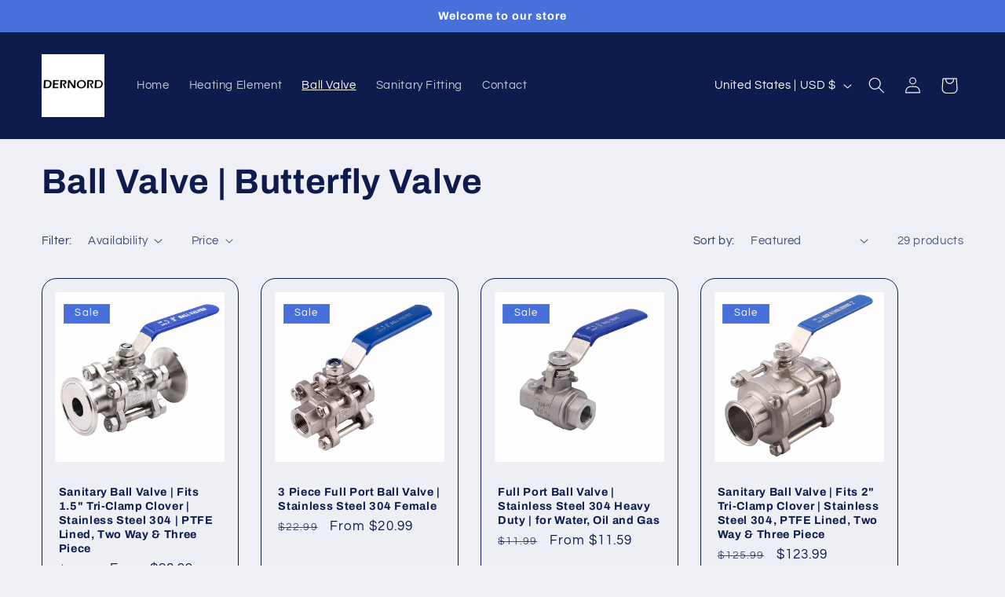

--- FILE ---
content_type: text/html; charset=utf-8
request_url: https://www.dernord.com/collections/ball-valve-butterfly-valve
body_size: 43627
content:
<!doctype html>
<html class="no-js" lang="en">
  <head>
    <meta charset="utf-8">
    <meta http-equiv="X-UA-Compatible" content="IE=edge">
    <meta name="viewport" content="width=device-width,initial-scale=1">
    <meta name="theme-color" content="">
    <link rel="canonical" href="https://www.dernord.com/collections/ball-valve-butterfly-valve"><link rel="icon" type="image/png" href="//www.dernord.com/cdn/shop/files/favicon.jpg?crop=center&height=32&v=1722941091&width=32"><link rel="preconnect" href="https://fonts.shopifycdn.com" crossorigin><title>
      Ball Valve | Butterfly Valve
 &ndash; DERNORD</title>

    
      <meta name="description" content="Ball Valve Butterfly Valve ,Manual Ball Valve ,Pneumatic Ball Valve,Direct Ball Valve, Three Way Ball Valve, Size:1/2&quot; to 3&quot;, Connection:Clamp,thread,weld.">
    

    

<meta property="og:site_name" content="DERNORD">
<meta property="og:url" content="https://www.dernord.com/collections/ball-valve-butterfly-valve">
<meta property="og:title" content="Ball Valve | Butterfly Valve">
<meta property="og:type" content="website">
<meta property="og:description" content="Ball Valve Butterfly Valve ,Manual Ball Valve ,Pneumatic Ball Valve,Direct Ball Valve, Three Way Ball Valve, Size:1/2&quot; to 3&quot;, Connection:Clamp,thread,weld."><meta name="twitter:card" content="summary_large_image">
<meta name="twitter:title" content="Ball Valve | Butterfly Valve">
<meta name="twitter:description" content="Ball Valve Butterfly Valve ,Manual Ball Valve ,Pneumatic Ball Valve,Direct Ball Valve, Three Way Ball Valve, Size:1/2&quot; to 3&quot;, Connection:Clamp,thread,weld.">


    <script src="//www.dernord.com/cdn/shop/t/7/assets/constants.js?v=58251544750838685771721788876" defer="defer"></script>
    <script src="//www.dernord.com/cdn/shop/t/7/assets/pubsub.js?v=158357773527763999511721788876" defer="defer"></script>
    <script src="//www.dernord.com/cdn/shop/t/7/assets/global.js?v=177347170801586407921721788876" defer="defer"></script><script src="//www.dernord.com/cdn/shop/t/7/assets/animations.js?v=88693664871331136111721788874" defer="defer"></script><script>window.performance && window.performance.mark && window.performance.mark('shopify.content_for_header.start');</script><meta name="google-site-verification" content="D5ZWjrOus2d6yMEjdMytc-mN1k5II4jRDr-OvnNa6TY">
<meta id="shopify-digital-wallet" name="shopify-digital-wallet" content="/20901789760/digital_wallets/dialog">
<meta name="shopify-checkout-api-token" content="301a5e006d1da124e19d3197f1ce5ab2">
<meta id="in-context-paypal-metadata" data-shop-id="20901789760" data-venmo-supported="false" data-environment="production" data-locale="en_US" data-paypal-v4="true" data-currency="USD">
<link rel="alternate" type="application/atom+xml" title="Feed" href="/collections/ball-valve-butterfly-valve.atom" />
<link rel="next" href="/collections/ball-valve-butterfly-valve?page=2">
<link rel="alternate" type="application/json+oembed" href="https://www.dernord.com/collections/ball-valve-butterfly-valve.oembed">
<script async="async" src="/checkouts/internal/preloads.js?locale=en-US"></script>
<script id="shopify-features" type="application/json">{"accessToken":"301a5e006d1da124e19d3197f1ce5ab2","betas":["rich-media-storefront-analytics"],"domain":"www.dernord.com","predictiveSearch":true,"shopId":20901789760,"locale":"en"}</script>
<script>var Shopify = Shopify || {};
Shopify.shop = "dernord.myshopify.com";
Shopify.locale = "en";
Shopify.currency = {"active":"USD","rate":"1.0"};
Shopify.country = "US";
Shopify.theme = {"name":"Refresh","id":127965495332,"schema_name":"Marketin Refresh","schema_version":"13.0.0","theme_store_id":null,"role":"main"};
Shopify.theme.handle = "null";
Shopify.theme.style = {"id":null,"handle":null};
Shopify.cdnHost = "www.dernord.com/cdn";
Shopify.routes = Shopify.routes || {};
Shopify.routes.root = "/";</script>
<script type="module">!function(o){(o.Shopify=o.Shopify||{}).modules=!0}(window);</script>
<script>!function(o){function n(){var o=[];function n(){o.push(Array.prototype.slice.apply(arguments))}return n.q=o,n}var t=o.Shopify=o.Shopify||{};t.loadFeatures=n(),t.autoloadFeatures=n()}(window);</script>
<script id="shop-js-analytics" type="application/json">{"pageType":"collection"}</script>
<script defer="defer" async type="module" src="//www.dernord.com/cdn/shopifycloud/shop-js/modules/v2/client.init-shop-cart-sync_BdyHc3Nr.en.esm.js"></script>
<script defer="defer" async type="module" src="//www.dernord.com/cdn/shopifycloud/shop-js/modules/v2/chunk.common_Daul8nwZ.esm.js"></script>
<script type="module">
  await import("//www.dernord.com/cdn/shopifycloud/shop-js/modules/v2/client.init-shop-cart-sync_BdyHc3Nr.en.esm.js");
await import("//www.dernord.com/cdn/shopifycloud/shop-js/modules/v2/chunk.common_Daul8nwZ.esm.js");

  window.Shopify.SignInWithShop?.initShopCartSync?.({"fedCMEnabled":true,"windoidEnabled":true});

</script>
<script>(function() {
  var isLoaded = false;
  function asyncLoad() {
    if (isLoaded) return;
    isLoaded = true;
    var urls = ["https:\/\/midas-assets.marketin.cn\/aplus\/midas.js?v=1721715916641\u0026shop=dernord.myshopify.com","https:\/\/app.marketin.cn\/page\/shopify\/mktjs?id=4e57dc9aa660769634e645a08c2287e8\u0026v=1723604367737\u0026shop=dernord.myshopify.com"];
    for (var i = 0; i < urls.length; i++) {
      var s = document.createElement('script');
      s.type = 'text/javascript';
      s.async = true;
      s.src = urls[i];
      var x = document.getElementsByTagName('script')[0];
      x.parentNode.insertBefore(s, x);
    }
  };
  if(window.attachEvent) {
    window.attachEvent('onload', asyncLoad);
  } else {
    window.addEventListener('load', asyncLoad, false);
  }
})();</script>
<script id="__st">var __st={"a":20901789760,"offset":28800,"reqid":"37f5acc4-27f8-4a16-90da-c26ecc5b5a34-1768997753","pageurl":"www.dernord.com\/collections\/ball-valve-butterfly-valve","u":"6aa29a833112","p":"collection","rtyp":"collection","rid":105864790080};</script>
<script>window.ShopifyPaypalV4VisibilityTracking = true;</script>
<script id="captcha-bootstrap">!function(){'use strict';const t='contact',e='account',n='new_comment',o=[[t,t],['blogs',n],['comments',n],[t,'customer']],c=[[e,'customer_login'],[e,'guest_login'],[e,'recover_customer_password'],[e,'create_customer']],r=t=>t.map((([t,e])=>`form[action*='/${t}']:not([data-nocaptcha='true']) input[name='form_type'][value='${e}']`)).join(','),a=t=>()=>t?[...document.querySelectorAll(t)].map((t=>t.form)):[];function s(){const t=[...o],e=r(t);return a(e)}const i='password',u='form_key',d=['recaptcha-v3-token','g-recaptcha-response','h-captcha-response',i],f=()=>{try{return window.sessionStorage}catch{return}},m='__shopify_v',_=t=>t.elements[u];function p(t,e,n=!1){try{const o=window.sessionStorage,c=JSON.parse(o.getItem(e)),{data:r}=function(t){const{data:e,action:n}=t;return t[m]||n?{data:e,action:n}:{data:t,action:n}}(c);for(const[e,n]of Object.entries(r))t.elements[e]&&(t.elements[e].value=n);n&&o.removeItem(e)}catch(o){console.error('form repopulation failed',{error:o})}}const l='form_type',E='cptcha';function T(t){t.dataset[E]=!0}const w=window,h=w.document,L='Shopify',v='ce_forms',y='captcha';let A=!1;((t,e)=>{const n=(g='f06e6c50-85a8-45c8-87d0-21a2b65856fe',I='https://cdn.shopify.com/shopifycloud/storefront-forms-hcaptcha/ce_storefront_forms_captcha_hcaptcha.v1.5.2.iife.js',D={infoText:'Protected by hCaptcha',privacyText:'Privacy',termsText:'Terms'},(t,e,n)=>{const o=w[L][v],c=o.bindForm;if(c)return c(t,g,e,D).then(n);var r;o.q.push([[t,g,e,D],n]),r=I,A||(h.body.append(Object.assign(h.createElement('script'),{id:'captcha-provider',async:!0,src:r})),A=!0)});var g,I,D;w[L]=w[L]||{},w[L][v]=w[L][v]||{},w[L][v].q=[],w[L][y]=w[L][y]||{},w[L][y].protect=function(t,e){n(t,void 0,e),T(t)},Object.freeze(w[L][y]),function(t,e,n,w,h,L){const[v,y,A,g]=function(t,e,n){const i=e?o:[],u=t?c:[],d=[...i,...u],f=r(d),m=r(i),_=r(d.filter((([t,e])=>n.includes(e))));return[a(f),a(m),a(_),s()]}(w,h,L),I=t=>{const e=t.target;return e instanceof HTMLFormElement?e:e&&e.form},D=t=>v().includes(t);t.addEventListener('submit',(t=>{const e=I(t);if(!e)return;const n=D(e)&&!e.dataset.hcaptchaBound&&!e.dataset.recaptchaBound,o=_(e),c=g().includes(e)&&(!o||!o.value);(n||c)&&t.preventDefault(),c&&!n&&(function(t){try{if(!f())return;!function(t){const e=f();if(!e)return;const n=_(t);if(!n)return;const o=n.value;o&&e.removeItem(o)}(t);const e=Array.from(Array(32),(()=>Math.random().toString(36)[2])).join('');!function(t,e){_(t)||t.append(Object.assign(document.createElement('input'),{type:'hidden',name:u})),t.elements[u].value=e}(t,e),function(t,e){const n=f();if(!n)return;const o=[...t.querySelectorAll(`input[type='${i}']`)].map((({name:t})=>t)),c=[...d,...o],r={};for(const[a,s]of new FormData(t).entries())c.includes(a)||(r[a]=s);n.setItem(e,JSON.stringify({[m]:1,action:t.action,data:r}))}(t,e)}catch(e){console.error('failed to persist form',e)}}(e),e.submit())}));const S=(t,e)=>{t&&!t.dataset[E]&&(n(t,e.some((e=>e===t))),T(t))};for(const o of['focusin','change'])t.addEventListener(o,(t=>{const e=I(t);D(e)&&S(e,y())}));const B=e.get('form_key'),M=e.get(l),P=B&&M;t.addEventListener('DOMContentLoaded',(()=>{const t=y();if(P)for(const e of t)e.elements[l].value===M&&p(e,B);[...new Set([...A(),...v().filter((t=>'true'===t.dataset.shopifyCaptcha))])].forEach((e=>S(e,t)))}))}(h,new URLSearchParams(w.location.search),n,t,e,['guest_login'])})(!0,!0)}();</script>
<script integrity="sha256-4kQ18oKyAcykRKYeNunJcIwy7WH5gtpwJnB7kiuLZ1E=" data-source-attribution="shopify.loadfeatures" defer="defer" src="//www.dernord.com/cdn/shopifycloud/storefront/assets/storefront/load_feature-a0a9edcb.js" crossorigin="anonymous"></script>
<script data-source-attribution="shopify.dynamic_checkout.dynamic.init">var Shopify=Shopify||{};Shopify.PaymentButton=Shopify.PaymentButton||{isStorefrontPortableWallets:!0,init:function(){window.Shopify.PaymentButton.init=function(){};var t=document.createElement("script");t.src="https://www.dernord.com/cdn/shopifycloud/portable-wallets/latest/portable-wallets.en.js",t.type="module",document.head.appendChild(t)}};
</script>
<script data-source-attribution="shopify.dynamic_checkout.buyer_consent">
  function portableWalletsHideBuyerConsent(e){var t=document.getElementById("shopify-buyer-consent"),n=document.getElementById("shopify-subscription-policy-button");t&&n&&(t.classList.add("hidden"),t.setAttribute("aria-hidden","true"),n.removeEventListener("click",e))}function portableWalletsShowBuyerConsent(e){var t=document.getElementById("shopify-buyer-consent"),n=document.getElementById("shopify-subscription-policy-button");t&&n&&(t.classList.remove("hidden"),t.removeAttribute("aria-hidden"),n.addEventListener("click",e))}window.Shopify?.PaymentButton&&(window.Shopify.PaymentButton.hideBuyerConsent=portableWalletsHideBuyerConsent,window.Shopify.PaymentButton.showBuyerConsent=portableWalletsShowBuyerConsent);
</script>
<script data-source-attribution="shopify.dynamic_checkout.cart.bootstrap">document.addEventListener("DOMContentLoaded",(function(){function t(){return document.querySelector("shopify-accelerated-checkout-cart, shopify-accelerated-checkout")}if(t())Shopify.PaymentButton.init();else{new MutationObserver((function(e,n){t()&&(Shopify.PaymentButton.init(),n.disconnect())})).observe(document.body,{childList:!0,subtree:!0})}}));
</script>
<script id='scb4127' type='text/javascript' async='' src='https://www.dernord.com/cdn/shopifycloud/privacy-banner/storefront-banner.js'></script><link id="shopify-accelerated-checkout-styles" rel="stylesheet" media="screen" href="https://www.dernord.com/cdn/shopifycloud/portable-wallets/latest/accelerated-checkout-backwards-compat.css" crossorigin="anonymous">
<style id="shopify-accelerated-checkout-cart">
        #shopify-buyer-consent {
  margin-top: 1em;
  display: inline-block;
  width: 100%;
}

#shopify-buyer-consent.hidden {
  display: none;
}

#shopify-subscription-policy-button {
  background: none;
  border: none;
  padding: 0;
  text-decoration: underline;
  font-size: inherit;
  cursor: pointer;
}

#shopify-subscription-policy-button::before {
  box-shadow: none;
}

      </style>
<script id="sections-script" data-sections="header" defer="defer" src="//www.dernord.com/cdn/shop/t/7/compiled_assets/scripts.js?v=211"></script>
<script>window.performance && window.performance.mark && window.performance.mark('shopify.content_for_header.end');</script>


    <style data-shopify>
      @font-face {
  font-family: Questrial;
  font-weight: 400;
  font-style: normal;
  font-display: swap;
  src: url("//www.dernord.com/cdn/fonts/questrial/questrial_n4.66abac5d8209a647b4bf8089b0451928ef144c07.woff2") format("woff2"),
       url("//www.dernord.com/cdn/fonts/questrial/questrial_n4.e86c53e77682db9bf4b0ee2dd71f214dc16adda4.woff") format("woff");
}

      
      
      
      @font-face {
  font-family: Archivo;
  font-weight: 700;
  font-style: normal;
  font-display: swap;
  src: url("//www.dernord.com/cdn/fonts/archivo/archivo_n7.651b020b3543640c100112be6f1c1b8e816c7f13.woff2") format("woff2"),
       url("//www.dernord.com/cdn/fonts/archivo/archivo_n7.7e9106d320e6594976a7dcb57957f3e712e83c96.woff") format("woff");
}


      
        :root,
        .color-scheme-1 {
          --color-background: 239,240,245;
        
          --gradient-background: #eff0f5;
        

        

        --color-foreground: 14,27,77;
        --color-background-contrast: 161,166,196;
        --color-shadow: 14,27,77;
        --color-button: 71,112,219;
        --color-button-text: 239,240,245;
        --color-secondary-button: 239,240,245;
        --color-secondary-button-text: 14,27,77;
        --color-link: 14,27,77;
        --color-badge-foreground: 14,27,77;
        --color-badge-background: 239,240,245;
        --color-badge-border: 14,27,77;
        --payment-terms-background-color: rgb(239 240 245);
      }
      
        
        .color-scheme-2 {
          --color-background: 255,255,255;
        
          --gradient-background: #ffffff;
        

        

        --color-foreground: 14,27,77;
        --color-background-contrast: 191,191,191;
        --color-shadow: 14,27,77;
        --color-button: 14,27,77;
        --color-button-text: 255,255,255;
        --color-secondary-button: 255,255,255;
        --color-secondary-button-text: 14,27,77;
        --color-link: 14,27,77;
        --color-badge-foreground: 14,27,77;
        --color-badge-background: 255,255,255;
        --color-badge-border: 14,27,77;
        --payment-terms-background-color: rgb(255 255 255);
      }
      
        
        .color-scheme-3 {
          --color-background: 14,27,77;
        
          --gradient-background: #0e1b4d;
        

        

        --color-foreground: 255,255,255;
        --color-background-contrast: 18,35,99;
        --color-shadow: 14,27,77;
        --color-button: 255,255,255;
        --color-button-text: 14,27,77;
        --color-secondary-button: 14,27,77;
        --color-secondary-button-text: 255,255,255;
        --color-link: 255,255,255;
        --color-badge-foreground: 255,255,255;
        --color-badge-background: 14,27,77;
        --color-badge-border: 255,255,255;
        --payment-terms-background-color: rgb(14 27 77);
      }
      
        
        .color-scheme-4 {
          --color-background: 71,112,219;
        
          --gradient-background: #4770db;
        

        

        --color-foreground: 255,255,255;
        --color-background-contrast: 27,57,136;
        --color-shadow: 14,27,77;
        --color-button: 255,255,255;
        --color-button-text: 71,112,219;
        --color-secondary-button: 71,112,219;
        --color-secondary-button-text: 255,255,255;
        --color-link: 255,255,255;
        --color-badge-foreground: 255,255,255;
        --color-badge-background: 71,112,219;
        --color-badge-border: 255,255,255;
        --payment-terms-background-color: rgb(71 112 219);
      }
      
        
        .color-scheme-5 {
          --color-background: 227,36,2;
        
          --gradient-background: #e32402;
        

        

        --color-foreground: 255,255,255;
        --color-background-contrast: 101,16,1;
        --color-shadow: 14,27,77;
        --color-button: 255,255,255;
        --color-button-text: 227,36,2;
        --color-secondary-button: 227,36,2;
        --color-secondary-button-text: 255,255,255;
        --color-link: 255,255,255;
        --color-badge-foreground: 255,255,255;
        --color-badge-background: 227,36,2;
        --color-badge-border: 255,255,255;
        --payment-terms-background-color: rgb(227 36 2);
      }
      

      body, .color-scheme-1, .color-scheme-2, .color-scheme-3, .color-scheme-4, .color-scheme-5 {
        color: rgba(var(--color-foreground), 0.75);
        background-color: rgb(var(--color-background));
      }

      :root {
        --font-body-family: Questrial, sans-serif;
        --font-body-style: normal;
        --font-body-weight: 400;
        --font-body-weight-bold: 700;

        --font-heading-family: Archivo, sans-serif;
        --font-heading-style: normal;
        --font-heading-weight: 700;

        --font-body-scale: 1.05;
        --font-heading-scale: 1.0476190476190477;

        --media-padding: px;
        --media-border-opacity: 0.1;
        --media-border-width: 0px;
        --media-radius: 20px;
        --media-shadow-opacity: 0.0;
        --media-shadow-horizontal-offset: 0px;
        --media-shadow-vertical-offset: 4px;
        --media-shadow-blur-radius: 5px;
        --media-shadow-visible: 0;

        --page-width: 140rem;
        --page-width-margin: 0rem;

        --product-card-image-padding: 1.6rem;
        --product-card-corner-radius: 1.8rem;
        --product-card-text-alignment: left;
        --product-card-border-width: 0.1rem;
        --product-card-border-opacity: 1.0;
        --product-card-shadow-opacity: 0.0;
        --product-card-shadow-visible: 0;
        --product-card-shadow-horizontal-offset: 0.0rem;
        --product-card-shadow-vertical-offset: 0.4rem;
        --product-card-shadow-blur-radius: 0.5rem;

        --collection-card-image-padding: 1.6rem;
        --collection-card-corner-radius: 1.8rem;
        --collection-card-text-alignment: left;
        --collection-card-border-width: 0.1rem;
        --collection-card-border-opacity: 1.0;
        --collection-card-shadow-opacity: 0.0;
        --collection-card-shadow-visible: 0;
        --collection-card-shadow-horizontal-offset: 0.0rem;
        --collection-card-shadow-vertical-offset: 0.4rem;
        --collection-card-shadow-blur-radius: 0.5rem;

        --blog-card-image-padding: 1.6rem;
        --blog-card-corner-radius: 1.8rem;
        --blog-card-text-alignment: left;
        --blog-card-border-width: 0.1rem;
        --blog-card-border-opacity: 1.0;
        --blog-card-shadow-opacity: 0.0;
        --blog-card-shadow-visible: 0;
        --blog-card-shadow-horizontal-offset: 0.0rem;
        --blog-card-shadow-vertical-offset: 0.4rem;
        --blog-card-shadow-blur-radius: 0.5rem;

        --badge-corner-radius: 0.0rem;

        --popup-border-width: 1px;
        --popup-border-opacity: 0.1;
        --popup-corner-radius: 18px;
        --popup-shadow-opacity: 0.0;
        --popup-shadow-horizontal-offset: 0px;
        --popup-shadow-vertical-offset: 4px;
        --popup-shadow-blur-radius: 5px;

        --drawer-border-width: 0px;
        --drawer-border-opacity: 0.1;
        --drawer-shadow-opacity: 0.0;
        --drawer-shadow-horizontal-offset: 0px;
        --drawer-shadow-vertical-offset: 4px;
        --drawer-shadow-blur-radius: 5px;

        --spacing-sections-desktop: 0px;
        --spacing-sections-mobile: 0px;

        --grid-desktop-vertical-spacing: 28px;
        --grid-desktop-horizontal-spacing: 28px;
        --grid-mobile-vertical-spacing: 14px;
        --grid-mobile-horizontal-spacing: 14px;

        --text-boxes-border-opacity: 0.1;
        --text-boxes-border-width: 0px;
        --text-boxes-radius: 20px;
        --text-boxes-shadow-opacity: 0.0;
        --text-boxes-shadow-visible: 0;
        --text-boxes-shadow-horizontal-offset: 0px;
        --text-boxes-shadow-vertical-offset: 4px;
        --text-boxes-shadow-blur-radius: 5px;

        --buttons-radius: 40px;
        --buttons-radius-outset: 41px;
        --buttons-border-width: 1px;
        --buttons-border-opacity: 1.0;
        --buttons-shadow-opacity: 0.0;
        --buttons-shadow-visible: 0;
        --buttons-shadow-horizontal-offset: 0px;
        --buttons-shadow-vertical-offset: 4px;
        --buttons-shadow-blur-radius: 5px;
        --buttons-border-offset: 0.3px;

        --inputs-radius: 26px;
        --inputs-border-width: 1px;
        --inputs-border-opacity: 0.55;
        --inputs-shadow-opacity: 0.0;
        --inputs-shadow-horizontal-offset: 0px;
        --inputs-margin-offset: 0px;
        --inputs-shadow-vertical-offset: 4px;
        --inputs-shadow-blur-radius: 5px;
        --inputs-radius-outset: 27px;

        --variant-pills-radius: 40px;
        --variant-pills-border-width: 1px;
        --variant-pills-border-opacity: 0.55;
        --variant-pills-shadow-opacity: 0.0;
        --variant-pills-shadow-horizontal-offset: 0px;
        --variant-pills-shadow-vertical-offset: 4px;
        --variant-pills-shadow-blur-radius: 5px;
      }

      *,
      *::before,
      *::after {
        box-sizing: inherit;
      }

      html {
        box-sizing: border-box;
        font-size: calc(var(--font-body-scale) * 62.5%);
        height: 100%;
      }

      body {
        display: grid;
        grid-template-rows: auto auto 1fr auto;
        grid-template-columns: 100%;
        min-height: 100%;
        margin: 0;
        font-size: 1.5rem;
        letter-spacing: 0.06rem;
        line-height: calc(1 + 0.8 / var(--font-body-scale));
        font-family: var(--font-body-family);
        font-style: var(--font-body-style);
        font-weight: var(--font-body-weight);
      }

      @media screen and (min-width: 750px) {
        body {
          font-size: 1.6rem;
        }
      }
    </style>

    <link href="//www.dernord.com/cdn/shop/t/7/assets/base.css?v=25513028573540360251721788874" rel="stylesheet" type="text/css" media="all" />
<link rel="preload" as="font" href="//www.dernord.com/cdn/fonts/questrial/questrial_n4.66abac5d8209a647b4bf8089b0451928ef144c07.woff2" type="font/woff2" crossorigin><link rel="preload" as="font" href="//www.dernord.com/cdn/fonts/archivo/archivo_n7.651b020b3543640c100112be6f1c1b8e816c7f13.woff2" type="font/woff2" crossorigin><link href="//www.dernord.com/cdn/shop/t/7/assets/component-localization-form.css?v=155603600527820746741721788875" rel="stylesheet" type="text/css" media="all" />
      <script src="//www.dernord.com/cdn/shop/t/7/assets/localization-form.js?v=169565320306168926741721788876" defer="defer"></script><link
        rel="stylesheet"
        href="//www.dernord.com/cdn/shop/t/7/assets/component-predictive-search.css?v=118923337488134913561721788875"
        media="print"
        onload="this.media='all'"
      ><script>
      document.documentElement.className = document.documentElement.className.replace('no-js', 'js');
      if (Shopify.designMode) {
        document.documentElement.classList.add('shopify-design-mode');
      }
    </script>

    <!-- Google tag (gtag.js) -->
    <script async src="https://www.googletagmanager.com/gtag/js?id=AW-16647610619">
    </script>
    <script>
      window.dataLayer = window.dataLayer || [];
      function gtag(){dataLayer.push(arguments);}
      gtag('js', new Date());
    
      gtag('config', 'AW-16647610619');
    </script>
    
  <link href="https://monorail-edge.shopifysvc.com" rel="dns-prefetch">
<script>(function(){if ("sendBeacon" in navigator && "performance" in window) {try {var session_token_from_headers = performance.getEntriesByType('navigation')[0].serverTiming.find(x => x.name == '_s').description;} catch {var session_token_from_headers = undefined;}var session_cookie_matches = document.cookie.match(/_shopify_s=([^;]*)/);var session_token_from_cookie = session_cookie_matches && session_cookie_matches.length === 2 ? session_cookie_matches[1] : "";var session_token = session_token_from_headers || session_token_from_cookie || "";function handle_abandonment_event(e) {var entries = performance.getEntries().filter(function(entry) {return /monorail-edge.shopifysvc.com/.test(entry.name);});if (!window.abandonment_tracked && entries.length === 0) {window.abandonment_tracked = true;var currentMs = Date.now();var navigation_start = performance.timing.navigationStart;var payload = {shop_id: 20901789760,url: window.location.href,navigation_start,duration: currentMs - navigation_start,session_token,page_type: "collection"};window.navigator.sendBeacon("https://monorail-edge.shopifysvc.com/v1/produce", JSON.stringify({schema_id: "online_store_buyer_site_abandonment/1.1",payload: payload,metadata: {event_created_at_ms: currentMs,event_sent_at_ms: currentMs}}));}}window.addEventListener('pagehide', handle_abandonment_event);}}());</script>
<script id="web-pixels-manager-setup">(function e(e,d,r,n,o){if(void 0===o&&(o={}),!Boolean(null===(a=null===(i=window.Shopify)||void 0===i?void 0:i.analytics)||void 0===a?void 0:a.replayQueue)){var i,a;window.Shopify=window.Shopify||{};var t=window.Shopify;t.analytics=t.analytics||{};var s=t.analytics;s.replayQueue=[],s.publish=function(e,d,r){return s.replayQueue.push([e,d,r]),!0};try{self.performance.mark("wpm:start")}catch(e){}var l=function(){var e={modern:/Edge?\/(1{2}[4-9]|1[2-9]\d|[2-9]\d{2}|\d{4,})\.\d+(\.\d+|)|Firefox\/(1{2}[4-9]|1[2-9]\d|[2-9]\d{2}|\d{4,})\.\d+(\.\d+|)|Chrom(ium|e)\/(9{2}|\d{3,})\.\d+(\.\d+|)|(Maci|X1{2}).+ Version\/(15\.\d+|(1[6-9]|[2-9]\d|\d{3,})\.\d+)([,.]\d+|)( \(\w+\)|)( Mobile\/\w+|) Safari\/|Chrome.+OPR\/(9{2}|\d{3,})\.\d+\.\d+|(CPU[ +]OS|iPhone[ +]OS|CPU[ +]iPhone|CPU IPhone OS|CPU iPad OS)[ +]+(15[._]\d+|(1[6-9]|[2-9]\d|\d{3,})[._]\d+)([._]\d+|)|Android:?[ /-](13[3-9]|1[4-9]\d|[2-9]\d{2}|\d{4,})(\.\d+|)(\.\d+|)|Android.+Firefox\/(13[5-9]|1[4-9]\d|[2-9]\d{2}|\d{4,})\.\d+(\.\d+|)|Android.+Chrom(ium|e)\/(13[3-9]|1[4-9]\d|[2-9]\d{2}|\d{4,})\.\d+(\.\d+|)|SamsungBrowser\/([2-9]\d|\d{3,})\.\d+/,legacy:/Edge?\/(1[6-9]|[2-9]\d|\d{3,})\.\d+(\.\d+|)|Firefox\/(5[4-9]|[6-9]\d|\d{3,})\.\d+(\.\d+|)|Chrom(ium|e)\/(5[1-9]|[6-9]\d|\d{3,})\.\d+(\.\d+|)([\d.]+$|.*Safari\/(?![\d.]+ Edge\/[\d.]+$))|(Maci|X1{2}).+ Version\/(10\.\d+|(1[1-9]|[2-9]\d|\d{3,})\.\d+)([,.]\d+|)( \(\w+\)|)( Mobile\/\w+|) Safari\/|Chrome.+OPR\/(3[89]|[4-9]\d|\d{3,})\.\d+\.\d+|(CPU[ +]OS|iPhone[ +]OS|CPU[ +]iPhone|CPU IPhone OS|CPU iPad OS)[ +]+(10[._]\d+|(1[1-9]|[2-9]\d|\d{3,})[._]\d+)([._]\d+|)|Android:?[ /-](13[3-9]|1[4-9]\d|[2-9]\d{2}|\d{4,})(\.\d+|)(\.\d+|)|Mobile Safari.+OPR\/([89]\d|\d{3,})\.\d+\.\d+|Android.+Firefox\/(13[5-9]|1[4-9]\d|[2-9]\d{2}|\d{4,})\.\d+(\.\d+|)|Android.+Chrom(ium|e)\/(13[3-9]|1[4-9]\d|[2-9]\d{2}|\d{4,})\.\d+(\.\d+|)|Android.+(UC? ?Browser|UCWEB|U3)[ /]?(15\.([5-9]|\d{2,})|(1[6-9]|[2-9]\d|\d{3,})\.\d+)\.\d+|SamsungBrowser\/(5\.\d+|([6-9]|\d{2,})\.\d+)|Android.+MQ{2}Browser\/(14(\.(9|\d{2,})|)|(1[5-9]|[2-9]\d|\d{3,})(\.\d+|))(\.\d+|)|K[Aa][Ii]OS\/(3\.\d+|([4-9]|\d{2,})\.\d+)(\.\d+|)/},d=e.modern,r=e.legacy,n=navigator.userAgent;return n.match(d)?"modern":n.match(r)?"legacy":"unknown"}(),u="modern"===l?"modern":"legacy",c=(null!=n?n:{modern:"",legacy:""})[u],f=function(e){return[e.baseUrl,"/wpm","/b",e.hashVersion,"modern"===e.buildTarget?"m":"l",".js"].join("")}({baseUrl:d,hashVersion:r,buildTarget:u}),m=function(e){var d=e.version,r=e.bundleTarget,n=e.surface,o=e.pageUrl,i=e.monorailEndpoint;return{emit:function(e){var a=e.status,t=e.errorMsg,s=(new Date).getTime(),l=JSON.stringify({metadata:{event_sent_at_ms:s},events:[{schema_id:"web_pixels_manager_load/3.1",payload:{version:d,bundle_target:r,page_url:o,status:a,surface:n,error_msg:t},metadata:{event_created_at_ms:s}}]});if(!i)return console&&console.warn&&console.warn("[Web Pixels Manager] No Monorail endpoint provided, skipping logging."),!1;try{return self.navigator.sendBeacon.bind(self.navigator)(i,l)}catch(e){}var u=new XMLHttpRequest;try{return u.open("POST",i,!0),u.setRequestHeader("Content-Type","text/plain"),u.send(l),!0}catch(e){return console&&console.warn&&console.warn("[Web Pixels Manager] Got an unhandled error while logging to Monorail."),!1}}}}({version:r,bundleTarget:l,surface:e.surface,pageUrl:self.location.href,monorailEndpoint:e.monorailEndpoint});try{o.browserTarget=l,function(e){var d=e.src,r=e.async,n=void 0===r||r,o=e.onload,i=e.onerror,a=e.sri,t=e.scriptDataAttributes,s=void 0===t?{}:t,l=document.createElement("script"),u=document.querySelector("head"),c=document.querySelector("body");if(l.async=n,l.src=d,a&&(l.integrity=a,l.crossOrigin="anonymous"),s)for(var f in s)if(Object.prototype.hasOwnProperty.call(s,f))try{l.dataset[f]=s[f]}catch(e){}if(o&&l.addEventListener("load",o),i&&l.addEventListener("error",i),u)u.appendChild(l);else{if(!c)throw new Error("Did not find a head or body element to append the script");c.appendChild(l)}}({src:f,async:!0,onload:function(){if(!function(){var e,d;return Boolean(null===(d=null===(e=window.Shopify)||void 0===e?void 0:e.analytics)||void 0===d?void 0:d.initialized)}()){var d=window.webPixelsManager.init(e)||void 0;if(d){var r=window.Shopify.analytics;r.replayQueue.forEach((function(e){var r=e[0],n=e[1],o=e[2];d.publishCustomEvent(r,n,o)})),r.replayQueue=[],r.publish=d.publishCustomEvent,r.visitor=d.visitor,r.initialized=!0}}},onerror:function(){return m.emit({status:"failed",errorMsg:"".concat(f," has failed to load")})},sri:function(e){var d=/^sha384-[A-Za-z0-9+/=]+$/;return"string"==typeof e&&d.test(e)}(c)?c:"",scriptDataAttributes:o}),m.emit({status:"loading"})}catch(e){m.emit({status:"failed",errorMsg:(null==e?void 0:e.message)||"Unknown error"})}}})({shopId: 20901789760,storefrontBaseUrl: "https://www.dernord.com",extensionsBaseUrl: "https://extensions.shopifycdn.com/cdn/shopifycloud/web-pixels-manager",monorailEndpoint: "https://monorail-edge.shopifysvc.com/unstable/produce_batch",surface: "storefront-renderer",enabledBetaFlags: ["2dca8a86"],webPixelsConfigList: [{"id":"334790692","configuration":"{\"config\":\"{\\\"pixel_id\\\":\\\"G-2WPYG9TWXY\\\",\\\"target_country\\\":\\\"US\\\",\\\"gtag_events\\\":[{\\\"type\\\":\\\"search\\\",\\\"action_label\\\":[\\\"G-2WPYG9TWXY\\\",\\\"AW-16647610619\\\/rBN2CPLKtdsZEPvBmYI-\\\"]},{\\\"type\\\":\\\"begin_checkout\\\",\\\"action_label\\\":[\\\"G-2WPYG9TWXY\\\",\\\"AW-16647610619\\\/U3dRCNnMtdsZEPvBmYI-\\\"]},{\\\"type\\\":\\\"view_item\\\",\\\"action_label\\\":[\\\"G-2WPYG9TWXY\\\",\\\"AW-16647610619\\\/vWDhCO_KtdsZEPvBmYI-\\\",\\\"MC-5WFGM4MX3V\\\"]},{\\\"type\\\":\\\"purchase\\\",\\\"action_label\\\":[\\\"G-2WPYG9TWXY\\\",\\\"AW-16647610619\\\/shTUCOnKtdsZEPvBmYI-\\\",\\\"MC-5WFGM4MX3V\\\"]},{\\\"type\\\":\\\"page_view\\\",\\\"action_label\\\":[\\\"G-2WPYG9TWXY\\\",\\\"AW-16647610619\\\/F_tXCOzKtdsZEPvBmYI-\\\",\\\"MC-5WFGM4MX3V\\\"]},{\\\"type\\\":\\\"add_payment_info\\\",\\\"action_label\\\":[\\\"G-2WPYG9TWXY\\\",\\\"AW-16647610619\\\/xQxbCNzMtdsZEPvBmYI-\\\"]},{\\\"type\\\":\\\"add_to_cart\\\",\\\"action_label\\\":[\\\"G-2WPYG9TWXY\\\",\\\"AW-16647610619\\\/MoQkCPXKtdsZEPvBmYI-\\\"]}],\\\"enable_monitoring_mode\\\":false}\"}","eventPayloadVersion":"v1","runtimeContext":"OPEN","scriptVersion":"b2a88bafab3e21179ed38636efcd8a93","type":"APP","apiClientId":1780363,"privacyPurposes":[],"dataSharingAdjustments":{"protectedCustomerApprovalScopes":["read_customer_address","read_customer_email","read_customer_name","read_customer_personal_data","read_customer_phone"]}},{"id":"38174756","eventPayloadVersion":"v1","runtimeContext":"LAX","scriptVersion":"1","type":"CUSTOM","privacyPurposes":["MARKETING"],"name":"Meta pixel (migrated)"},{"id":"shopify-app-pixel","configuration":"{}","eventPayloadVersion":"v1","runtimeContext":"STRICT","scriptVersion":"0450","apiClientId":"shopify-pixel","type":"APP","privacyPurposes":["ANALYTICS","MARKETING"]},{"id":"shopify-custom-pixel","eventPayloadVersion":"v1","runtimeContext":"LAX","scriptVersion":"0450","apiClientId":"shopify-pixel","type":"CUSTOM","privacyPurposes":["ANALYTICS","MARKETING"]}],isMerchantRequest: false,initData: {"shop":{"name":"DERNORD","paymentSettings":{"currencyCode":"USD"},"myshopifyDomain":"dernord.myshopify.com","countryCode":"HK","storefrontUrl":"https:\/\/www.dernord.com"},"customer":null,"cart":null,"checkout":null,"productVariants":[],"purchasingCompany":null},},"https://www.dernord.com/cdn","fcfee988w5aeb613cpc8e4bc33m6693e112",{"modern":"","legacy":""},{"shopId":"20901789760","storefrontBaseUrl":"https:\/\/www.dernord.com","extensionBaseUrl":"https:\/\/extensions.shopifycdn.com\/cdn\/shopifycloud\/web-pixels-manager","surface":"storefront-renderer","enabledBetaFlags":"[\"2dca8a86\"]","isMerchantRequest":"false","hashVersion":"fcfee988w5aeb613cpc8e4bc33m6693e112","publish":"custom","events":"[[\"page_viewed\",{}],[\"collection_viewed\",{\"collection\":{\"id\":\"105864790080\",\"title\":\"Ball Valve | Butterfly Valve\",\"productVariants\":[{\"price\":{\"amount\":28.99,\"currencyCode\":\"USD\"},\"product\":{\"title\":\"Sanitary Ball Valve | Fits 1.5\\\" Tri-Clamp Clover | Stainless Steel 304 | PTFE Lined, Two Way \u0026 Three Piece\",\"vendor\":\"DERNORD\",\"id\":\"3358689787968\",\"untranslatedTitle\":\"Sanitary Ball Valve | Fits 1.5\\\" Tri-Clamp Clover | Stainless Steel 304 | PTFE Lined, Two Way \u0026 Three Piece\",\"url\":\"\/products\/sanitary-ball-valve-fits-1-5-tri-clamp-clover-stainless-steel-304-ptfe-lined-two-way-three-piece\",\"type\":\"Ball Valve\"},\"id\":\"27415234314304\",\"image\":{\"src\":\"\/\/www.dernord.com\/cdn\/shop\/products\/1_5231f226-db9f-49db-a74f-800d9fa37c8e.jpg?v=1595400905\"},\"sku\":\"DER0119\",\"title\":\"1\/2 INCH OD\",\"untranslatedTitle\":\"1\/2 INCH OD\"},{\"price\":{\"amount\":20.99,\"currencyCode\":\"USD\"},\"product\":{\"title\":\"3 Piece Full Port Ball Valve | Stainless Steel 304 Female\",\"vendor\":\"DERNORD\",\"id\":\"3364872060992\",\"untranslatedTitle\":\"3 Piece Full Port Ball Valve | Stainless Steel 304 Female\",\"url\":\"\/products\/3-piece-full-port-ball-valve-stainless-steel-304-female\",\"type\":\"Ball Valve\"},\"id\":\"27443975422016\",\"image\":{\"src\":\"\/\/www.dernord.com\/cdn\/shop\/products\/ball_valve_20f3b40b-1c5c-4811-975c-f4a3b245881e.jpg?v=1558319983\"},\"sku\":\"DER0142\",\"title\":\"3\/8 inch\",\"untranslatedTitle\":\"3\/8 inch\"},{\"price\":{\"amount\":11.59,\"currencyCode\":\"USD\"},\"product\":{\"title\":\"Full Port Ball Valve | Stainless Steel 304 Heavy Duty | for Water, Oil and Gas\",\"vendor\":\"DERNORD\",\"id\":\"3357436641344\",\"untranslatedTitle\":\"Full Port Ball Valve | Stainless Steel 304 Heavy Duty | for Water, Oil and Gas\",\"url\":\"\/products\/full-port-ball-valve-stainless-steel-304-heavy-duty-for-water-oil-and-gas\",\"type\":\"Ball Valve\"},\"id\":\"27405803028544\",\"image\":{\"src\":\"\/\/www.dernord.com\/cdn\/shop\/products\/stainless_steel_ball_valve.jpg?v=1558321229\"},\"sku\":\"DER096\",\"title\":\"1\/4\\\"NPT\",\"untranslatedTitle\":\"1\/4\\\"NPT\"},{\"price\":{\"amount\":123.99,\"currencyCode\":\"USD\"},\"product\":{\"title\":\"Sanitary Ball Valve | Fits 2\\\" Tri-Clamp Clover | Stainless Steel 304, PTFE Lined, Two Way \u0026 Three Piece\",\"vendor\":\"DERNORD\",\"id\":\"3359287345216\",\"untranslatedTitle\":\"Sanitary Ball Valve | Fits 2\\\" Tri-Clamp Clover | Stainless Steel 304, PTFE Lined, Two Way \u0026 Three Piece\",\"url\":\"\/products\/sanitary-ball-valve-fits-2-tri-clamp-clover-stainless-steel-304-ptfe-lined-two-way-three-piece\",\"type\":\"Ball Valve\"},\"id\":\"27420017918016\",\"image\":{\"src\":\"\/\/www.dernord.com\/cdn\/shop\/products\/1_b69dcea5-3ba9-47a2-b13b-222535797ab4.jpg?v=1595401183\"},\"sku\":\"DER0123\",\"title\":\"Default Title\",\"untranslatedTitle\":\"Default Title\"},{\"price\":{\"amount\":12.99,\"currencyCode\":\"USD\"},\"product\":{\"title\":\"Stainless Steel Ball Valve | NPT Female and Male Thread\",\"vendor\":\"DERNORD\",\"id\":\"3359430770752\",\"untranslatedTitle\":\"Stainless Steel Ball Valve | NPT Female and Male Thread\",\"url\":\"\/products\/stainless-steel-mini-ball-valve-npt-female-and-male-thread\",\"type\":\"Ball Valve\"},\"id\":\"27420421685312\",\"image\":{\"src\":\"\/\/www.dernord.com\/cdn\/shop\/files\/0.125.jpg?v=1760499960\"},\"sku\":\"DER0124\",\"title\":\"1\/8\\\" Female\u0026Male\",\"untranslatedTitle\":\"1\/8\\\" Female\u0026Male\"},{\"price\":{\"amount\":20.99,\"currencyCode\":\"USD\"},\"product\":{\"title\":\"Stainless Steel Ball Valve 1\/2 Inch Weldless Bulkhead for Building Home Brew Kettle\/Mash Tun\",\"vendor\":\"DERNORD\",\"id\":\"3366659391552\",\"untranslatedTitle\":\"Stainless Steel Ball Valve 1\/2 Inch Weldless Bulkhead for Building Home Brew Kettle\/Mash Tun\",\"url\":\"\/products\/stainless-steel-ball-valve-1-2-inch-weldless-bulkhead-for-building-home-brew-kettle-mash-tun\",\"type\":\"Ball Valve\"},\"id\":\"27453934043200\",\"image\":{\"src\":\"\/\/www.dernord.com\/cdn\/shop\/products\/6_3a7f5955-daf1-4d14-9a0c-85d83e1fef3a.jpg?v=1553763239\"},\"sku\":\"DER0149\",\"title\":\"Default Title\",\"untranslatedTitle\":\"Default Title\"},{\"price\":{\"amount\":22.99,\"currencyCode\":\"USD\"},\"product\":{\"title\":\"3-Way Ball Valve | L Mounting Pad | Stainless Steel 304 Female Type\",\"vendor\":\"DERNORD\",\"id\":\"3465278423104\",\"untranslatedTitle\":\"3-Way Ball Valve | L Mounting Pad | Stainless Steel 304 Female Type\",\"url\":\"\/products\/3-way-ball-valve-l-mounting-pad-stainless-steel-304-female-type\",\"type\":\"Ball Valve\"},\"id\":\"27778301231168\",\"image\":{\"src\":\"\/\/www.dernord.com\/cdn\/shop\/products\/3-Way_Ball_Valve.jpg?v=1558320722\"},\"sku\":\"DER0182\",\"title\":\"1\/2 npt\",\"untranslatedTitle\":\"1\/2 npt\"},{\"price\":{\"amount\":20.99,\"currencyCode\":\"USD\"},\"product\":{\"title\":\"T Mounting Pad | 3-Way Ball Valve  |Stainless Steel 304 Female Type\",\"vendor\":\"DERNORD\",\"id\":\"3465446260800\",\"untranslatedTitle\":\"T Mounting Pad | 3-Way Ball Valve  |Stainless Steel 304 Female Type\",\"url\":\"\/products\/t-mounting-pad-3-way-ball-valve-stainless-steel-304-female-type\",\"type\":\"Ball Valve\"},\"id\":\"27779269427264\",\"image\":{\"src\":\"\/\/www.dernord.com\/cdn\/shop\/products\/stainless_steel_ball_valve_65096e02-56ad-46ac-b707-5bc4c230ec03.jpg?v=1572925368\"},\"sku\":\"DER0184\",\"title\":\"1\/4 NPT\",\"untranslatedTitle\":\"1\/4 NPT\"},{\"price\":{\"amount\":17.59,\"currencyCode\":\"USD\"},\"product\":{\"title\":\"Male x Female Ball valve | Stainless Steel Full Port Ball Valve | Heavy Duty for Water, Oil, and Gas,1000WOG\",\"vendor\":\"DERNORD\",\"id\":\"3357736960064\",\"untranslatedTitle\":\"Male x Female Ball valve | Stainless Steel Full Port Ball Valve | Heavy Duty for Water, Oil, and Gas,1000WOG\",\"url\":\"\/products\/male-x-female-ball-valve-stainless-steel-full-port-ball-valve-heavy-duty-for-water-oil-and-gas-1000wog\",\"type\":\"Ball Valve\"},\"id\":\"27408207872064\",\"image\":{\"src\":\"\/\/www.dernord.com\/cdn\/shop\/products\/stainless_steel_ball_valve_f5a2ac9a-3411-4917-bbb0-9280266499e0.jpg?v=1558323607\"},\"sku\":\"DER0105\",\"title\":\"1\/4\\\"NPT\",\"untranslatedTitle\":\"1\/4\\\"NPT\"},{\"price\":{\"amount\":13.99,\"currencyCode\":\"USD\"},\"product\":{\"title\":\"Mini Ball Valve | Stainless Steel 316 | NPT Thread Female and Female\",\"vendor\":\"DERNORD\",\"id\":\"3359601164352\",\"untranslatedTitle\":\"Mini Ball Valve | Stainless Steel 316 | NPT Thread Female and Female\",\"url\":\"\/products\/stainless-steel-mini-ball-valve-npt-thread-female-and-female\",\"type\":\"Ball Valve\"},\"id\":\"27420910878784\",\"image\":{\"src\":\"\/\/www.dernord.com\/cdn\/shop\/products\/stainless_mini_ball_valve_fcd80c06-0df1-4309-a834-38ca17223cd3.jpg?v=1558323959\"},\"sku\":\"DER0130\",\"title\":\"1\/8\\\" Female\u0026Female\",\"untranslatedTitle\":\"1\/8\\\" Female\u0026Female\"},{\"price\":{\"amount\":19.99,\"currencyCode\":\"USD\"},\"product\":{\"title\":\"1\/2 Inch Stainless Stee Ball Valve | Weldless Bulkhead | For Home Brew Kettle\",\"vendor\":\"DERNORD\",\"id\":\"3366682230848\",\"untranslatedTitle\":\"1\/2 Inch Stainless Stee Ball Valve | Weldless Bulkhead | For Home Brew Kettle\",\"url\":\"\/products\/1-2-inch-stainless-stee-ball-valve-weldless-bulkhead-for-home-brew-kettle\",\"type\":\"Ball Valve\"},\"id\":\"27454046994496\",\"image\":{\"src\":\"\/\/www.dernord.com\/cdn\/shop\/products\/stainless_steel_ball_valve_56a1064c-9343-45e2-8cfb-7fbc590aa4e6.jpg?v=1558319148\"},\"sku\":\"DER0150\",\"title\":\"1\/2 NPT to 3\/8 Barb Hose\",\"untranslatedTitle\":\"1\/2 NPT to 3\/8 Barb Hose\"},{\"price\":{\"amount\":11.99,\"currencyCode\":\"USD\"},\"product\":{\"title\":\"Stainless Steel Ball Valve | 1PC Type NPT thread Standard Port for Water, Oil, and Gas\",\"vendor\":\"DERNORD\",\"id\":\"3357929177152\",\"untranslatedTitle\":\"Stainless Steel Ball Valve | 1PC Type NPT thread Standard Port for Water, Oil, and Gas\",\"url\":\"\/products\/stainless-steel-ball-valve-1pc-type-npt-thread-standard-port-for-water-oil-and-gas\",\"type\":\"Ball Valve\"},\"id\":\"27409944969280\",\"image\":{\"src\":\"\/\/www.dernord.com\/cdn\/shop\/products\/1pc_stainless_steel_ball_valve.jpg?v=1553676368\"},\"sku\":\"DER0110\",\"title\":\"1\/4\\\" NPT\",\"untranslatedTitle\":\"1\/4\\\" NPT\"},{\"price\":{\"amount\":12.99,\"currencyCode\":\"USD\"},\"product\":{\"title\":\"Mini Ball Valve | NPT Thread Male and Male\",\"vendor\":\"DERNORD\",\"id\":\"3359829721152\",\"untranslatedTitle\":\"Mini Ball Valve | NPT Thread Male and Male\",\"url\":\"\/products\/mini-ball-valve-npt-thread-male-and-male\",\"type\":\"Ball Valve\"},\"id\":\"27421608050752\",\"image\":{\"src\":\"\/\/www.dernord.com\/cdn\/shop\/products\/3_bc30cd2f-f429-4e75-9858-404848c49a95.jpg?v=1757073500\"},\"sku\":\"DER0136\",\"title\":\"1\/8\\\" Male\u0026Male\",\"untranslatedTitle\":\"1\/8\\\" Male\u0026Male\"},{\"price\":{\"amount\":31.99,\"currencyCode\":\"USD\"},\"product\":{\"title\":\"Sanitary Butterfly Valve | Tri Clamp Clover | with Pull Handle Stainless Steel\",\"vendor\":\"DERNORD\",\"id\":\"3344764174400\",\"untranslatedTitle\":\"Sanitary Butterfly Valve | Tri Clamp Clover | with Pull Handle Stainless Steel\",\"url\":\"\/products\/sanitary-butterfly-valve-tri-clamp-clover-with-pull-handle-stainless-steel-304\",\"type\":\"Sanitary fitting\"},\"id\":\"27323983724608\",\"image\":{\"src\":\"\/\/www.dernord.com\/cdn\/shop\/products\/51Wi3a2odSL._SL1000.jpg?v=1559619618\"},\"sku\":\"DER055\",\"title\":\"1.5 inch SUS304\",\"untranslatedTitle\":\"1.5 inch SUS304\"},{\"price\":{\"amount\":39.99,\"currencyCode\":\"USD\"},\"product\":{\"title\":\"Butterfly Valve | Stainless Steel 304 Tri Clamp Clover | with Trigger Handle\",\"vendor\":\"DERNORD\",\"id\":\"3358547345472\",\"untranslatedTitle\":\"Butterfly Valve | Stainless Steel 304 Tri Clamp Clover | with Trigger Handle\",\"url\":\"\/products\/butterfly-valve-stainless-steel-304-tri-clamp-clover-with-trigger-handle\",\"type\":\"Heating element\"},\"id\":\"27414100049984\",\"image\":{\"src\":\"\/\/www.dernord.com\/cdn\/shop\/products\/Butterfly_Valve.jpg?v=1558320914\"},\"sku\":\"DER0117\",\"title\":\"1.5 Inch Tri Clamp Butterfly Valve\",\"untranslatedTitle\":\"1.5 Inch Tri Clamp Butterfly Valve\"},{\"price\":{\"amount\":13.99,\"currencyCode\":\"USD\"},\"product\":{\"title\":\"Swing Check Valve Stainless Steel | Female WOG 200 PSI SS304 CF8M Rust Free\",\"vendor\":\"DERNORD\",\"id\":\"4578698330148\",\"untranslatedTitle\":\"Swing Check Valve Stainless Steel | Female WOG 200 PSI SS304 CF8M Rust Free\",\"url\":\"\/products\/swing-check-valve-stainless-steel-female-wog-200-psi-ss304-cf8m-rust-free\",\"type\":\"Ball Valve\"},\"id\":\"31811659661348\",\"image\":{\"src\":\"\/\/www.dernord.com\/cdn\/shop\/products\/71C9n3fpLbL._SL1350.jpg?v=1586335820\"},\"sku\":\"DER0261\",\"title\":\"1\/2\",\"untranslatedTitle\":\"1\/2\"},{\"price\":{\"amount\":13.99,\"currencyCode\":\"USD\"},\"product\":{\"title\":\"Vertical Check Valve Spring Loaded |  in-line Low Cracking Pressure CF8M WOG 1000\",\"vendor\":\"DERNORD\",\"id\":\"4578713174052\",\"untranslatedTitle\":\"Vertical Check Valve Spring Loaded |  in-line Low Cracking Pressure CF8M WOG 1000\",\"url\":\"\/products\/vertical-check-valve-spring-loaded-in-line-low-cracking-pressure-cf8m-wog-1000\",\"type\":\"Ball Valve\"},\"id\":\"31811693117476\",\"image\":{\"src\":\"\/\/www.dernord.com\/cdn\/shop\/products\/3_95e06d1f-f59b-42f6-96c2-611a61ded3fc.jpg?v=1586336899\"},\"sku\":\"DER0264\",\"title\":\"1\/2\",\"untranslatedTitle\":\"1\/2\"},{\"price\":{\"amount\":22.99,\"currencyCode\":\"USD\"},\"product\":{\"title\":\"Stainless Steel Check Valve | High Pressure  Pressure One Way Check Valve PTFE Seal\",\"vendor\":\"DERNORD\",\"id\":\"4578721693732\",\"untranslatedTitle\":\"Stainless Steel Check Valve | High Pressure  Pressure One Way Check Valve PTFE Seal\",\"url\":\"\/products\/stainless-steel-check-valve-high-pressure-70-psi-cracking-pressure-one-way-check-valve-ptfe-seal\",\"type\":\"Ball Valve\"},\"id\":\"31811703767076\",\"image\":{\"src\":\"\/\/www.dernord.com\/cdn\/shop\/files\/0.5checkvalve.jpg?v=1709626012\"},\"sku\":\"DER0266\",\"title\":\"1\/2\",\"untranslatedTitle\":\"1\/2\"},{\"price\":{\"amount\":13.99,\"currencyCode\":\"USD\"},\"product\":{\"title\":\"Stainless Steel Mini Ball valves | NPT thread SUS316\",\"vendor\":\"DERNORD\",\"id\":\"4580179836964\",\"untranslatedTitle\":\"Stainless Steel Mini Ball valves | NPT thread SUS316\",\"url\":\"\/products\/stainless-steel-mini-ball-valves-npt-thread-sus316\",\"type\":\"Ball Valve\"},\"id\":\"31815612170276\",\"image\":{\"src\":\"\/\/www.dernord.com\/cdn\/shop\/products\/38.jpg?v=1623722649\"},\"sku\":\"der0249\",\"title\":\"3\/8\\\" npt Female x Male\",\"untranslatedTitle\":\"3\/8\\\" npt Female x Male\"},{\"price\":{\"amount\":58.99,\"currencyCode\":\"USD\"},\"product\":{\"title\":\"Sanitary Check Valve | One Way Flow | Viton Gasket 1.5\\\" 2\\\" Tri Clamp Style\",\"vendor\":\"DERNORD\",\"id\":\"4638575198244\",\"untranslatedTitle\":\"Sanitary Check Valve | One Way Flow | Viton Gasket 1.5\\\" 2\\\" Tri Clamp Style\",\"url\":\"\/products\/sanitary-check-valve-one-way-flow-viton-gasket-1-5-2-tri-clamp-style\",\"type\":\"Sanitary fitting\"},\"id\":\"31980498321444\",\"image\":{\"src\":\"\/\/www.dernord.com\/cdn\/shop\/products\/CheckValve.jpg?v=1647679430\"},\"sku\":\"DER0269\",\"title\":\"2\\\" Tri Clamp Check Valve\",\"untranslatedTitle\":\"2\\\" Tri Clamp Check Valve\"},{\"price\":{\"amount\":27.99,\"currencyCode\":\"USD\"},\"product\":{\"title\":\"DERNORD 1.5''Tri-Clamp\u0026 2''Tri-Clamp  Ball Valve 2PC Stainless Steel 304,PTFE Lined\",\"vendor\":\"DERNORD\",\"id\":\"6566416351268\",\"untranslatedTitle\":\"DERNORD 1.5''Tri-Clamp\u0026 2''Tri-Clamp  Ball Valve 2PC Stainless Steel 304,PTFE Lined\",\"url\":\"\/products\/dernord-1-5tri-clamp-ball-valve-2pc-stainless-steel-304-ptfe-lined\",\"type\":\"Ball Valve\"},\"id\":\"39334052429860\",\"image\":{\"src\":\"\/\/www.dernord.com\/cdn\/shop\/products\/1_2b55f05d-e284-4fe9-b9c9-c6f4f83ca25d.jpg?v=1616727463\"},\"sku\":\"DER0336\",\"title\":\"1.5 inch Tri Clamp Tube OD:1 inch\",\"untranslatedTitle\":\"1.5 inch Tri Clamp Tube OD:1 inch\"},{\"price\":{\"amount\":42.99,\"currencyCode\":\"USD\"},\"product\":{\"title\":\"Threaded SMS butterfly valve with Pull Handle Stainless Steel 304 Sanitary Valve\",\"vendor\":\"DERNORD\",\"id\":\"6784691732516\",\"untranslatedTitle\":\"Threaded SMS butterfly valve with Pull Handle Stainless Steel 304 Sanitary Valve\",\"url\":\"\/products\/threaded-sms-butterfly-valve-with-pull-handle-stainless-steel-304-sanitary-valve\",\"type\":\"Ball Valve\"},\"id\":\"39650849194020\",\"image\":{\"src\":\"\/\/www.dernord.com\/cdn\/shop\/products\/butterflyvalve.jpg?v=1634719629\"},\"sku\":\"DER0328F\",\"title\":\"1.5 Inch SMS Threaded Type\",\"untranslatedTitle\":\"1.5 Inch SMS Threaded Type\"},{\"price\":{\"amount\":18.99,\"currencyCode\":\"USD\"},\"product\":{\"title\":\"Sampleing Valve | 0.5 Inch NPT Thread | Sanitary Fitting\",\"vendor\":\"DERNORD\",\"id\":\"6801463377956\",\"untranslatedTitle\":\"Sampleing Valve | 0.5 Inch NPT Thread | Sanitary Fitting\",\"url\":\"\/products\/sampleing-valve-0-5-inch-npt-thread-sanitary-fitting\",\"type\":\"Sanitary fitting\"},\"id\":\"39683185770532\",\"image\":{\"src\":\"\/\/www.dernord.com\/cdn\/shop\/products\/samplingvalve.jpg?v=1636017756\"},\"sku\":\"DERR0332\",\"title\":\"Sampling Valve\",\"untranslatedTitle\":\"Sampling Valve\"},{\"price\":{\"amount\":15.0,\"currencyCode\":\"USD\"},\"product\":{\"title\":\"Butterfly Valve seat | Pull Handle Stainless Steel 304 | Replacement valve seats\",\"vendor\":\"DERNORD\",\"id\":\"6809798410276\",\"untranslatedTitle\":\"Butterfly Valve seat | Pull Handle Stainless Steel 304 | Replacement valve seats\",\"url\":\"\/products\/butterfly-valve-seat-pull-handle-stainless-steel-304-replacement-valve-seats\",\"type\":\"Sanitary fitting\"},\"id\":\"39702707699748\",\"image\":{\"src\":\"\/\/www.dernord.com\/cdn\/shop\/products\/1_28441610-bbc7-49ec-886b-13b276c6cdf7.jpg?v=1636600704\"},\"sku\":\"DER0400\",\"title\":\"Match 1.5\\\" \/ 2\\\" valve seats\",\"untranslatedTitle\":\"Match 1.5\\\" \/ 2\\\" valve seats\"}]}}]]"});</script><script>
  window.ShopifyAnalytics = window.ShopifyAnalytics || {};
  window.ShopifyAnalytics.meta = window.ShopifyAnalytics.meta || {};
  window.ShopifyAnalytics.meta.currency = 'USD';
  var meta = {"products":[{"id":3358689787968,"gid":"gid:\/\/shopify\/Product\/3358689787968","vendor":"DERNORD","type":"Ball Valve","handle":"sanitary-ball-valve-fits-1-5-tri-clamp-clover-stainless-steel-304-ptfe-lined-two-way-three-piece","variants":[{"id":27415234314304,"price":2899,"name":"Sanitary Ball Valve | Fits 1.5\" Tri-Clamp Clover | Stainless Steel 304 | PTFE Lined, Two Way \u0026 Three Piece - 1\/2 INCH OD","public_title":"1\/2 INCH OD","sku":"DER0119"},{"id":27415326326848,"price":3099,"name":"Sanitary Ball Valve | Fits 1.5\" Tri-Clamp Clover | Stainless Steel 304 | PTFE Lined, Two Way \u0026 Three Piece - 3\/4 INCH OD","public_title":"3\/4 INCH OD","sku":"DER0120"},{"id":27415326425152,"price":3499,"name":"Sanitary Ball Valve | Fits 1.5\" Tri-Clamp Clover | Stainless Steel 304 | PTFE Lined, Two Way \u0026 Three Piece - 1 INCH OD","public_title":"1 INCH OD","sku":"DER0121"},{"id":27415326523456,"price":5799,"name":"Sanitary Ball Valve | Fits 1.5\" Tri-Clamp Clover | Stainless Steel 304 | PTFE Lined, Two Way \u0026 Three Piece - 1.5 INCH OD","public_title":"1.5 INCH OD","sku":"DER0122"}],"remote":false},{"id":3364872060992,"gid":"gid:\/\/shopify\/Product\/3364872060992","vendor":"DERNORD","type":"Ball Valve","handle":"3-piece-full-port-ball-valve-stainless-steel-304-female","variants":[{"id":27443975422016,"price":2099,"name":"3 Piece Full Port Ball Valve | Stainless Steel 304 Female - 3\/8 inch","public_title":"3\/8 inch","sku":"DER0142"},{"id":27443975487552,"price":2199,"name":"3 Piece Full Port Ball Valve | Stainless Steel 304 Female - 1\/2 inch","public_title":"1\/2 inch","sku":"DER0143"},{"id":27443975553088,"price":2899,"name":"3 Piece Full Port Ball Valve | Stainless Steel 304 Female - 3\/4 inch","public_title":"3\/4 inch","sku":"DER0144"},{"id":27443975585856,"price":3599,"name":"3 Piece Full Port Ball Valve | Stainless Steel 304 Female - 1 inch","public_title":"1 inch","sku":"DER0145"},{"id":27443975651392,"price":3899,"name":"3 Piece Full Port Ball Valve | Stainless Steel 304 Female - 1.25 inch","public_title":"1.25 inch","sku":"DER0146"},{"id":27443975716928,"price":5459,"name":"3 Piece Full Port Ball Valve | Stainless Steel 304 Female - 1.5 inch","public_title":"1.5 inch","sku":"DER0147"},{"id":27443975749696,"price":9859,"name":"3 Piece Full Port Ball Valve | Stainless Steel 304 Female - 2 inch","public_title":"2 inch","sku":"DER0148"}],"remote":false},{"id":3357436641344,"gid":"gid:\/\/shopify\/Product\/3357436641344","vendor":"DERNORD","type":"Ball Valve","handle":"full-port-ball-valve-stainless-steel-304-heavy-duty-for-water-oil-and-gas","variants":[{"id":27405803028544,"price":1159,"name":"Full Port Ball Valve | Stainless Steel 304 Heavy Duty | for Water, Oil and Gas - 1\/4\"NPT","public_title":"1\/4\"NPT","sku":"DER096"},{"id":27405803094080,"price":1259,"name":"Full Port Ball Valve | Stainless Steel 304 Heavy Duty | for Water, Oil and Gas - 3\/8\"NPT","public_title":"3\/8\"NPT","sku":"DER097"},{"id":27405803192384,"price":1359,"name":"Full Port Ball Valve | Stainless Steel 304 Heavy Duty | for Water, Oil and Gas - 1\/2\"NPT","public_title":"1\/2\"NPT","sku":"DER098"},{"id":27405803225152,"price":1759,"name":"Full Port Ball Valve | Stainless Steel 304 Heavy Duty | for Water, Oil and Gas - 3\/4\"NPT","public_title":"3\/4\"NPT","sku":"DER099"},{"id":27405803356224,"price":2259,"name":"Full Port Ball Valve | Stainless Steel 304 Heavy Duty | for Water, Oil and Gas - 1\"NPT","public_title":"1\"NPT","sku":"DER0100"},{"id":27405803454528,"price":3589,"name":"Full Port Ball Valve | Stainless Steel 304 Heavy Duty | for Water, Oil and Gas - 1 1\/4\"NPT","public_title":"1 1\/4\"NPT","sku":"DER0101"},{"id":27405803552832,"price":4859,"name":"Full Port Ball Valve | Stainless Steel 304 Heavy Duty | for Water, Oil and Gas - 1 1\/2\"NPT","public_title":"1 1\/2\"NPT","sku":"DER0102"},{"id":27405803651136,"price":9399,"name":"Full Port Ball Valve | Stainless Steel 304 Heavy Duty | for Water, Oil and Gas - 2\"NPT","public_title":"2\"NPT","sku":"DER0103"},{"id":27405803716672,"price":21599,"name":"Full Port Ball Valve | Stainless Steel 304 Heavy Duty | for Water, Oil and Gas - 3\"NPT","public_title":"3\"NPT","sku":"DER0104"}],"remote":false},{"id":3359287345216,"gid":"gid:\/\/shopify\/Product\/3359287345216","vendor":"DERNORD","type":"Ball Valve","handle":"sanitary-ball-valve-fits-2-tri-clamp-clover-stainless-steel-304-ptfe-lined-two-way-three-piece","variants":[{"id":27420017918016,"price":12399,"name":"Sanitary Ball Valve | Fits 2\" Tri-Clamp Clover | Stainless Steel 304, PTFE Lined, Two Way \u0026 Three Piece","public_title":null,"sku":"DER0123"}],"remote":false},{"id":3359430770752,"gid":"gid:\/\/shopify\/Product\/3359430770752","vendor":"DERNORD","type":"Ball Valve","handle":"stainless-steel-mini-ball-valve-npt-female-and-male-thread","variants":[{"id":27420421685312,"price":1299,"name":"Stainless Steel Ball Valve | NPT Female and Male Thread - 1\/8\" Female\u0026Male","public_title":"1\/8\" Female\u0026Male","sku":"DER0124"},{"id":27420421718080,"price":1399,"name":"Stainless Steel Ball Valve | NPT Female and Male Thread - 1\/4\" Female\u0026Male","public_title":"1\/4\" Female\u0026Male","sku":"DER0125"},{"id":27420421750848,"price":1399,"name":"Stainless Steel Ball Valve | NPT Female and Male Thread - 3\/8\" Female\u0026Male","public_title":"3\/8\" Female\u0026Male","sku":"DER0126"},{"id":27420421783616,"price":1479,"name":"Stainless Steel Ball Valve | NPT Female and Male Thread - 1\/2\" Female\u0026Male","public_title":"1\/2\" Female\u0026Male","sku":"DER0127"},{"id":27420421816384,"price":1799,"name":"Stainless Steel Ball Valve | NPT Female and Male Thread - 3\/4\" Female\u0026Male","public_title":"3\/4\" Female\u0026Male","sku":"DER0128"},{"id":27420421849152,"price":1999,"name":"Stainless Steel Ball Valve | NPT Female and Male Thread - 1\" Female\u0026Male","public_title":"1\" Female\u0026Male","sku":"DER0129"}],"remote":false},{"id":3366659391552,"gid":"gid:\/\/shopify\/Product\/3366659391552","vendor":"DERNORD","type":"Ball Valve","handle":"stainless-steel-ball-valve-1-2-inch-weldless-bulkhead-for-building-home-brew-kettle-mash-tun","variants":[{"id":27453934043200,"price":2099,"name":"Stainless Steel Ball Valve 1\/2 Inch Weldless Bulkhead for Building Home Brew Kettle\/Mash Tun","public_title":null,"sku":"DER0149"}],"remote":false},{"id":3465278423104,"gid":"gid:\/\/shopify\/Product\/3465278423104","vendor":"DERNORD","type":"Ball Valve","handle":"3-way-ball-valve-l-mounting-pad-stainless-steel-304-female-type","variants":[{"id":27778301231168,"price":2299,"name":"3-Way Ball Valve | L Mounting Pad | Stainless Steel 304 Female Type - 1\/2 npt","public_title":"1\/2 npt","sku":"DER0182"},{"id":27778301296704,"price":2599,"name":"3-Way Ball Valve | L Mounting Pad | Stainless Steel 304 Female Type - 3\/4 NPT","public_title":"3\/4 NPT","sku":"DER0183"},{"id":31107649962020,"price":2299,"name":"3-Way Ball Valve | L Mounting Pad | Stainless Steel 304 Female Type - 3\/8 NPT","public_title":"3\/8 NPT","sku":"DER0206"},{"id":39653838979108,"price":4599,"name":"3-Way Ball Valve | L Mounting Pad | Stainless Steel 304 Female Type - 1\" NPT","public_title":"1\" NPT","sku":"DER0328"},{"id":40049071751204,"price":2099,"name":"3-Way Ball Valve | L Mounting Pad | Stainless Steel 304 Female Type - 1\/4 NPT","public_title":"1\/4 NPT","sku":"DER2213"}],"remote":false},{"id":3465446260800,"gid":"gid:\/\/shopify\/Product\/3465446260800","vendor":"DERNORD","type":"Ball Valve","handle":"t-mounting-pad-3-way-ball-valve-stainless-steel-304-female-type","variants":[{"id":27779269427264,"price":2099,"name":"T Mounting Pad | 3-Way Ball Valve  |Stainless Steel 304 Female Type - 1\/4 NPT","public_title":"1\/4 NPT","sku":"DER0184"},{"id":27779269460032,"price":2299,"name":"T Mounting Pad | 3-Way Ball Valve  |Stainless Steel 304 Female Type - 1\/2 NPT","public_title":"1\/2 NPT","sku":"DER0185"},{"id":27779269492800,"price":2599,"name":"T Mounting Pad | 3-Way Ball Valve  |Stainless Steel 304 Female Type - 3\/4 NPT","public_title":"3\/4 NPT","sku":"DER0186"},{"id":31107707928612,"price":2199,"name":"T Mounting Pad | 3-Way Ball Valve  |Stainless Steel 304 Female Type - 3\/8 npt","public_title":"3\/8 npt","sku":"DER0207"}],"remote":false},{"id":3357736960064,"gid":"gid:\/\/shopify\/Product\/3357736960064","vendor":"DERNORD","type":"Ball Valve","handle":"male-x-female-ball-valve-stainless-steel-full-port-ball-valve-heavy-duty-for-water-oil-and-gas-1000wog","variants":[{"id":27408207872064,"price":1759,"name":"Male x Female Ball valve | Stainless Steel Full Port Ball Valve | Heavy Duty for Water, Oil, and Gas,1000WOG - 1\/4\"NPT","public_title":"1\/4\"NPT","sku":"DER0105"},{"id":27408207937600,"price":1759,"name":"Male x Female Ball valve | Stainless Steel Full Port Ball Valve | Heavy Duty for Water, Oil, and Gas,1000WOG - 3\/8\"NPT\"","public_title":"3\/8\"NPT\"","sku":"DER0106"},{"id":27408207970368,"price":2119,"name":"Male x Female Ball valve | Stainless Steel Full Port Ball Valve | Heavy Duty for Water, Oil, and Gas,1000WOG - 1\/2\"NPT","public_title":"1\/2\"NPT","sku":"DER0107"},{"id":27408208003136,"price":2580,"name":"Male x Female Ball valve | Stainless Steel Full Port Ball Valve | Heavy Duty for Water, Oil, and Gas,1000WOG - 3\/4\"NPT","public_title":"3\/4\"NPT","sku":"DER0108"},{"id":27408208035904,"price":3459,"name":"Male x Female Ball valve | Stainless Steel Full Port Ball Valve | Heavy Duty for Water, Oil, and Gas,1000WOG - 1\"NPT","public_title":"1\"NPT","sku":"DER0109"}],"remote":false},{"id":3359601164352,"gid":"gid:\/\/shopify\/Product\/3359601164352","vendor":"DERNORD","type":"Ball Valve","handle":"stainless-steel-mini-ball-valve-npt-thread-female-and-female","variants":[{"id":27420910878784,"price":1399,"name":"Mini Ball Valve | Stainless Steel 316 | NPT Thread Female and Female - 1\/8\" Female\u0026Female","public_title":"1\/8\" Female\u0026Female","sku":"DER0130"},{"id":27420910911552,"price":1599,"name":"Mini Ball Valve | Stainless Steel 316 | NPT Thread Female and Female - 1\/4\" Female\u0026Female","public_title":"1\/4\" Female\u0026Female","sku":"DER0131"},{"id":27420910944320,"price":1399,"name":"Mini Ball Valve | Stainless Steel 316 | NPT Thread Female and Female - 3\/8\" Female\u0026Female","public_title":"3\/8\" Female\u0026Female","sku":"DER0132"},{"id":27420910977088,"price":1599,"name":"Mini Ball Valve | Stainless Steel 316 | NPT Thread Female and Female - 1\/2\" Female\u0026Female","public_title":"1\/2\" Female\u0026Female","sku":"DER0133"},{"id":27420911009856,"price":1624,"name":"Mini Ball Valve | Stainless Steel 316 | NPT Thread Female and Female - 3\/4\" Female\u0026Female","public_title":"3\/4\" Female\u0026Female","sku":"DER0134"},{"id":27420911042624,"price":2699,"name":"Mini Ball Valve | Stainless Steel 316 | NPT Thread Female and Female - 1\" Female\u0026Female","public_title":"1\" Female\u0026Female","sku":"DER0135"}],"remote":false},{"id":3366682230848,"gid":"gid:\/\/shopify\/Product\/3366682230848","vendor":"DERNORD","type":"Ball Valve","handle":"1-2-inch-stainless-stee-ball-valve-weldless-bulkhead-for-home-brew-kettle","variants":[{"id":27454046994496,"price":1999,"name":"1\/2 Inch Stainless Stee Ball Valve | Weldless Bulkhead | For Home Brew Kettle - 1\/2 NPT to 3\/8 Barb Hose","public_title":"1\/2 NPT to 3\/8 Barb Hose","sku":"DER0150"},{"id":27454086578240,"price":1999,"name":"1\/2 Inch Stainless Stee Ball Valve | Weldless Bulkhead | For Home Brew Kettle - 1\/2 NPT to 1\/2 Barb Hose","public_title":"1\/2 NPT to 1\/2 Barb Hose","sku":"DER0151"}],"remote":false},{"id":3357929177152,"gid":"gid:\/\/shopify\/Product\/3357929177152","vendor":"DERNORD","type":"Ball Valve","handle":"stainless-steel-ball-valve-1pc-type-npt-thread-standard-port-for-water-oil-and-gas","variants":[{"id":27409944969280,"price":1199,"name":"Stainless Steel Ball Valve | 1PC Type NPT thread Standard Port for Water, Oil, and Gas - 1\/4\" NPT","public_title":"1\/4\" NPT","sku":"DER0110"},{"id":27409945034816,"price":1299,"name":"Stainless Steel Ball Valve | 1PC Type NPT thread Standard Port for Water, Oil, and Gas - 3\/8\" NPT","public_title":"3\/8\" NPT","sku":"DER0111"},{"id":27409945100352,"price":1399,"name":"Stainless Steel Ball Valve | 1PC Type NPT thread Standard Port for Water, Oil, and Gas - 1\/2\" NPT","public_title":"1\/2\" NPT","sku":"DER0112"},{"id":27409945133120,"price":1399,"name":"Stainless Steel Ball Valve | 1PC Type NPT thread Standard Port for Water, Oil, and Gas - 3\/4\" NPT","public_title":"3\/4\" NPT","sku":"DER0113"},{"id":27409945198656,"price":1499,"name":"Stainless Steel Ball Valve | 1PC Type NPT thread Standard Port for Water, Oil, and Gas - 1\" NPT","public_title":"1\" NPT","sku":"DER0114"},{"id":27409945264192,"price":2399,"name":"Stainless Steel Ball Valve | 1PC Type NPT thread Standard Port for Water, Oil, and Gas - 1 1\/4\" NPT","public_title":"1 1\/4\" NPT","sku":"DER0115"},{"id":27409945329728,"price":2599,"name":"Stainless Steel Ball Valve | 1PC Type NPT thread Standard Port for Water, Oil, and Gas - 1 1\/2\" NPT","public_title":"1 1\/2\" NPT","sku":"DER0116"}],"remote":false},{"id":3359829721152,"gid":"gid:\/\/shopify\/Product\/3359829721152","vendor":"DERNORD","type":"Ball Valve","handle":"mini-ball-valve-npt-thread-male-and-male","variants":[{"id":27421608050752,"price":1299,"name":"Mini Ball Valve | NPT Thread Male and Male - 1\/8\" Male\u0026Male","public_title":"1\/8\" Male\u0026Male","sku":"DER0136"},{"id":27421608083520,"price":1399,"name":"Mini Ball Valve | NPT Thread Male and Male - 1\/4\" Male\u0026Male","public_title":"1\/4\" Male\u0026Male","sku":"DER0138"},{"id":27421608116288,"price":1319,"name":"Mini Ball Valve | NPT Thread Male and Male - 3\/8\" Male\u0026Male","public_title":"3\/8\" Male\u0026Male","sku":"DER0139"},{"id":27421688594496,"price":1689,"name":"Mini Ball Valve | NPT Thread Male and Male - 1\/2\" Male\u0026Male","public_title":"1\/2\" Male\u0026Male","sku":"DER0137"},{"id":27421856497728,"price":2259,"name":"Mini Ball Valve | NPT Thread Male and Male - 3\/4\" Male\u0026Male","public_title":"3\/4\" Male\u0026Male","sku":"DER0140"},{"id":27421903192128,"price":2589,"name":"Mini Ball Valve | NPT Thread Male and Male - 1\" Male\u0026Male","public_title":"1\" Male\u0026Male","sku":"DER0141"}],"remote":false},{"id":3344764174400,"gid":"gid:\/\/shopify\/Product\/3344764174400","vendor":"DERNORD","type":"Sanitary fitting","handle":"sanitary-butterfly-valve-tri-clamp-clover-with-pull-handle-stainless-steel-304","variants":[{"id":27323983724608,"price":3199,"name":"Sanitary Butterfly Valve | Tri Clamp Clover | with Pull Handle Stainless Steel - 1.5 inch SUS304","public_title":"1.5 inch SUS304","sku":"DER055"},{"id":27323983822912,"price":3699,"name":"Sanitary Butterfly Valve | Tri Clamp Clover | with Pull Handle Stainless Steel - 2inch SUS304","public_title":"2inch SUS304","sku":"DER056"},{"id":27323983888448,"price":7589,"name":"Sanitary Butterfly Valve | Tri Clamp Clover | with Pull Handle Stainless Steel - 3inch SUS304","public_title":"3inch SUS304","sku":"DER057"},{"id":27323983953984,"price":11559,"name":"Sanitary Butterfly Valve | Tri Clamp Clover | with Pull Handle Stainless Steel - 4inch SUS304","public_title":"4inch SUS304","sku":"DER058"},{"id":39479578361892,"price":4990,"name":"Sanitary Butterfly Valve | Tri Clamp Clover | with Pull Handle Stainless Steel - 1.5 inch SUS316","public_title":"1.5 inch SUS316","sku":"DER0315"},{"id":39479579476004,"price":5899,"name":"Sanitary Butterfly Valve | Tri Clamp Clover | with Pull Handle Stainless Steel - 2 inch SUS316","public_title":"2 inch SUS316","sku":"DER0316"},{"id":41527598841892,"price":15700,"name":"Sanitary Butterfly Valve | Tri Clamp Clover | with Pull Handle Stainless Steel - 6 inch SS304","public_title":"6 inch SS304","sku":"DER2283"}],"remote":false},{"id":3358547345472,"gid":"gid:\/\/shopify\/Product\/3358547345472","vendor":"DERNORD","type":"Heating element","handle":"butterfly-valve-stainless-steel-304-tri-clamp-clover-with-trigger-handle","variants":[{"id":27414100049984,"price":3999,"name":"Butterfly Valve | Stainless Steel 304 Tri Clamp Clover | with Trigger Handle - 1.5 Inch Tri Clamp Butterfly Valve","public_title":"1.5 Inch Tri Clamp Butterfly Valve","sku":"DER0117"},{"id":27414100082752,"price":4799,"name":"Butterfly Valve | Stainless Steel 304 Tri Clamp Clover | with Trigger Handle - 2 Inch Tri Clamp Butterfly Valve","public_title":"2 Inch Tri Clamp Butterfly Valve","sku":"DER0118"},{"id":41890178695204,"price":3299,"name":"Butterfly Valve | Stainless Steel 304 Tri Clamp Clover | with Trigger Handle - 1.5 Inch Tri Clamp Blue Trigger Handle","public_title":"1.5 Inch Tri Clamp Blue Trigger Handle","sku":"DER2295"},{"id":41890178924580,"price":4599,"name":"Butterfly Valve | Stainless Steel 304 Tri Clamp Clover | with Trigger Handle - 2 Inch Tri Clamp Blue Trigger handle","public_title":"2 Inch Tri Clamp Blue Trigger handle","sku":"DER2296"}],"remote":false},{"id":4578698330148,"gid":"gid:\/\/shopify\/Product\/4578698330148","vendor":"DERNORD","type":"Ball Valve","handle":"swing-check-valve-stainless-steel-female-wog-200-psi-ss304-cf8m-rust-free","variants":[{"id":31811659661348,"price":1399,"name":"Swing Check Valve Stainless Steel | Female WOG 200 PSI SS304 CF8M Rust Free - 1\/2","public_title":"1\/2","sku":"DER0261"},{"id":31811659694116,"price":1699,"name":"Swing Check Valve Stainless Steel | Female WOG 200 PSI SS304 CF8M Rust Free - 3\/4","public_title":"3\/4","sku":"DER0262"}],"remote":false},{"id":4578713174052,"gid":"gid:\/\/shopify\/Product\/4578713174052","vendor":"DERNORD","type":"Ball Valve","handle":"vertical-check-valve-spring-loaded-in-line-low-cracking-pressure-cf8m-wog-1000","variants":[{"id":31811693117476,"price":1399,"name":"Vertical Check Valve Spring Loaded |  in-line Low Cracking Pressure CF8M WOG 1000 - 1\/2","public_title":"1\/2","sku":"DER0264"},{"id":31811693150244,"price":1599,"name":"Vertical Check Valve Spring Loaded |  in-line Low Cracking Pressure CF8M WOG 1000 - 3\/4","public_title":"3\/4","sku":"DER0265"}],"remote":false},{"id":4578721693732,"gid":"gid:\/\/shopify\/Product\/4578721693732","vendor":"DERNORD","type":"Ball Valve","handle":"stainless-steel-check-valve-high-pressure-70-psi-cracking-pressure-one-way-check-valve-ptfe-seal","variants":[{"id":31811703767076,"price":2299,"name":"Stainless Steel Check Valve | High Pressure  Pressure One Way Check Valve PTFE Seal - 1\/2","public_title":"1\/2","sku":"DER0266"},{"id":31811703799844,"price":2399,"name":"Stainless Steel Check Valve | High Pressure  Pressure One Way Check Valve PTFE Seal - 3\/4","public_title":"3\/4","sku":"DER0267"}],"remote":false},{"id":4580179836964,"gid":"gid:\/\/shopify\/Product\/4580179836964","vendor":"DERNORD","type":"Ball Valve","handle":"stainless-steel-mini-ball-valves-npt-thread-sus316","variants":[{"id":31815612170276,"price":1399,"name":"Stainless Steel Mini Ball valves | NPT thread SUS316 - 3\/8\" npt Female x Male","public_title":"3\/8\" npt Female x Male","sku":"der0249"},{"id":31815612203044,"price":1399,"name":"Stainless Steel Mini Ball valves | NPT thread SUS316 - 1\/8\" npt Female x Male","public_title":"1\/8\" npt Female x Male","sku":"der0250"},{"id":31815612235812,"price":1499,"name":"Stainless Steel Mini Ball valves | NPT thread SUS316 - 1\/4\" npt Female x Male","public_title":"1\/4\" npt Female x Male","sku":"der0251"},{"id":39450763886628,"price":1399,"name":"Stainless Steel Mini Ball valves | NPT thread SUS316 - 1\/2\" npt Female x Male","public_title":"1\/2\" npt Female x Male","sku":"DER0313"},{"id":39458876096548,"price":1699,"name":"Stainless Steel Mini Ball valves | NPT thread SUS316 - 3\/4\" npt Female x Male","public_title":"3\/4\" npt Female x Male","sku":"DER0314"},{"id":40212236435492,"price":2399,"name":"Stainless Steel Mini Ball valves | NPT thread SUS316 - 1\" npt Female x Male","public_title":"1\" npt Female x Male","sku":"DER2231"}],"remote":false},{"id":4638575198244,"gid":"gid:\/\/shopify\/Product\/4638575198244","vendor":"DERNORD","type":"Sanitary fitting","handle":"sanitary-check-valve-one-way-flow-viton-gasket-1-5-2-tri-clamp-style","variants":[{"id":31980498321444,"price":5899,"name":"Sanitary Check Valve | One Way Flow | Viton Gasket 1.5\" 2\" Tri Clamp Style - 2\" Tri Clamp Check Valve","public_title":"2\" Tri Clamp Check Valve","sku":"DER0269"},{"id":31980498354212,"price":4799,"name":"Sanitary Check Valve | One Way Flow | Viton Gasket 1.5\" 2\" Tri Clamp Style - 1.5\" Tri Clamp Check Valve","public_title":"1.5\" Tri Clamp Check Valve","sku":"DER0270"}],"remote":false},{"id":6566416351268,"gid":"gid:\/\/shopify\/Product\/6566416351268","vendor":"DERNORD","type":"Ball Valve","handle":"dernord-1-5tri-clamp-ball-valve-2pc-stainless-steel-304-ptfe-lined","variants":[{"id":39334052429860,"price":2799,"name":"DERNORD 1.5''Tri-Clamp\u0026 2''Tri-Clamp  Ball Valve 2PC Stainless Steel 304,PTFE Lined - 1.5 inch Tri Clamp Tube OD:1 inch","public_title":"1.5 inch Tri Clamp Tube OD:1 inch","sku":"DER0336"},{"id":39334052462628,"price":3999,"name":"DERNORD 1.5''Tri-Clamp\u0026 2''Tri-Clamp  Ball Valve 2PC Stainless Steel 304,PTFE Lined - 1.5 inch Tri Clamp Tube OD:1.5 inch","public_title":"1.5 inch Tri Clamp Tube OD:1.5 inch","sku":"DER0337"},{"id":39334052495396,"price":8999,"name":"DERNORD 1.5''Tri-Clamp\u0026 2''Tri-Clamp  Ball Valve 2PC Stainless Steel 304,PTFE Lined - 2 inch Tri Clamp Tube OD:2 inch","public_title":"2 inch Tri Clamp Tube OD:2 inch","sku":"DER0338"}],"remote":false},{"id":6784691732516,"gid":"gid:\/\/shopify\/Product\/6784691732516","vendor":"DERNORD","type":"Ball Valve","handle":"threaded-sms-butterfly-valve-with-pull-handle-stainless-steel-304-sanitary-valve","variants":[{"id":39650849194020,"price":4299,"name":"Threaded SMS butterfly valve with Pull Handle Stainless Steel 304 Sanitary Valve - 1.5 Inch SMS Threaded Type","public_title":"1.5 Inch SMS Threaded Type","sku":"DER0328F"},{"id":39650849226788,"price":6599,"name":"Threaded SMS butterfly valve with Pull Handle Stainless Steel 304 Sanitary Valve - 2 Inch SMS Threaded Type","public_title":"2 Inch SMS Threaded Type","sku":"DER0329F"},{"id":39650849259556,"price":7999,"name":"Threaded SMS butterfly valve with Pull Handle Stainless Steel 304 Sanitary Valve - 3 Inch SMS Threaded Type","public_title":"3 Inch SMS Threaded Type","sku":"DER0330FD"},{"id":39650849292324,"price":12599,"name":"Threaded SMS butterfly valve with Pull Handle Stainless Steel 304 Sanitary Valve - 4 Inch SMS Threaded Type","public_title":"4 Inch SMS Threaded Type","sku":"DER0331FF"}],"remote":false},{"id":6801463377956,"gid":"gid:\/\/shopify\/Product\/6801463377956","vendor":"DERNORD","type":"Sanitary fitting","handle":"sampleing-valve-0-5-inch-npt-thread-sanitary-fitting","variants":[{"id":39683185770532,"price":1899,"name":"Sampleing Valve | 0.5 Inch NPT Thread | Sanitary Fitting - Sampling Valve","public_title":"Sampling Valve","sku":"DERR0332"},{"id":39683186294820,"price":250,"name":"Sampleing Valve | 0.5 Inch NPT Thread | Sanitary Fitting - Replacement seals(Viton)","public_title":"Replacement seals(Viton)","sku":"DERR0333"}],"remote":false},{"id":6809798410276,"gid":"gid:\/\/shopify\/Product\/6809798410276","vendor":"DERNORD","type":"Sanitary fitting","handle":"butterfly-valve-seat-pull-handle-stainless-steel-304-replacement-valve-seats","variants":[{"id":39702707699748,"price":1500,"name":"Butterfly Valve seat | Pull Handle Stainless Steel 304 | Replacement valve seats - Match 1.5\" \/ 2\" valve seats","public_title":"Match 1.5\" \/ 2\" valve seats","sku":"DER0400"},{"id":39702711238692,"price":1899,"name":"Butterfly Valve seat | Pull Handle Stainless Steel 304 | Replacement valve seats - Match 3\" Valve seats","public_title":"Match 3\" Valve seats","sku":"DER0401"}],"remote":false}],"page":{"pageType":"collection","resourceType":"collection","resourceId":105864790080,"requestId":"37f5acc4-27f8-4a16-90da-c26ecc5b5a34-1768997753"}};
  for (var attr in meta) {
    window.ShopifyAnalytics.meta[attr] = meta[attr];
  }
</script>
<script class="analytics">
  (function () {
    var customDocumentWrite = function(content) {
      var jquery = null;

      if (window.jQuery) {
        jquery = window.jQuery;
      } else if (window.Checkout && window.Checkout.$) {
        jquery = window.Checkout.$;
      }

      if (jquery) {
        jquery('body').append(content);
      }
    };

    var hasLoggedConversion = function(token) {
      if (token) {
        return document.cookie.indexOf('loggedConversion=' + token) !== -1;
      }
      return false;
    }

    var setCookieIfConversion = function(token) {
      if (token) {
        var twoMonthsFromNow = new Date(Date.now());
        twoMonthsFromNow.setMonth(twoMonthsFromNow.getMonth() + 2);

        document.cookie = 'loggedConversion=' + token + '; expires=' + twoMonthsFromNow;
      }
    }

    var trekkie = window.ShopifyAnalytics.lib = window.trekkie = window.trekkie || [];
    if (trekkie.integrations) {
      return;
    }
    trekkie.methods = [
      'identify',
      'page',
      'ready',
      'track',
      'trackForm',
      'trackLink'
    ];
    trekkie.factory = function(method) {
      return function() {
        var args = Array.prototype.slice.call(arguments);
        args.unshift(method);
        trekkie.push(args);
        return trekkie;
      };
    };
    for (var i = 0; i < trekkie.methods.length; i++) {
      var key = trekkie.methods[i];
      trekkie[key] = trekkie.factory(key);
    }
    trekkie.load = function(config) {
      trekkie.config = config || {};
      trekkie.config.initialDocumentCookie = document.cookie;
      var first = document.getElementsByTagName('script')[0];
      var script = document.createElement('script');
      script.type = 'text/javascript';
      script.onerror = function(e) {
        var scriptFallback = document.createElement('script');
        scriptFallback.type = 'text/javascript';
        scriptFallback.onerror = function(error) {
                var Monorail = {
      produce: function produce(monorailDomain, schemaId, payload) {
        var currentMs = new Date().getTime();
        var event = {
          schema_id: schemaId,
          payload: payload,
          metadata: {
            event_created_at_ms: currentMs,
            event_sent_at_ms: currentMs
          }
        };
        return Monorail.sendRequest("https://" + monorailDomain + "/v1/produce", JSON.stringify(event));
      },
      sendRequest: function sendRequest(endpointUrl, payload) {
        // Try the sendBeacon API
        if (window && window.navigator && typeof window.navigator.sendBeacon === 'function' && typeof window.Blob === 'function' && !Monorail.isIos12()) {
          var blobData = new window.Blob([payload], {
            type: 'text/plain'
          });

          if (window.navigator.sendBeacon(endpointUrl, blobData)) {
            return true;
          } // sendBeacon was not successful

        } // XHR beacon

        var xhr = new XMLHttpRequest();

        try {
          xhr.open('POST', endpointUrl);
          xhr.setRequestHeader('Content-Type', 'text/plain');
          xhr.send(payload);
        } catch (e) {
          console.log(e);
        }

        return false;
      },
      isIos12: function isIos12() {
        return window.navigator.userAgent.lastIndexOf('iPhone; CPU iPhone OS 12_') !== -1 || window.navigator.userAgent.lastIndexOf('iPad; CPU OS 12_') !== -1;
      }
    };
    Monorail.produce('monorail-edge.shopifysvc.com',
      'trekkie_storefront_load_errors/1.1',
      {shop_id: 20901789760,
      theme_id: 127965495332,
      app_name: "storefront",
      context_url: window.location.href,
      source_url: "//www.dernord.com/cdn/s/trekkie.storefront.cd680fe47e6c39ca5d5df5f0a32d569bc48c0f27.min.js"});

        };
        scriptFallback.async = true;
        scriptFallback.src = '//www.dernord.com/cdn/s/trekkie.storefront.cd680fe47e6c39ca5d5df5f0a32d569bc48c0f27.min.js';
        first.parentNode.insertBefore(scriptFallback, first);
      };
      script.async = true;
      script.src = '//www.dernord.com/cdn/s/trekkie.storefront.cd680fe47e6c39ca5d5df5f0a32d569bc48c0f27.min.js';
      first.parentNode.insertBefore(script, first);
    };
    trekkie.load(
      {"Trekkie":{"appName":"storefront","development":false,"defaultAttributes":{"shopId":20901789760,"isMerchantRequest":null,"themeId":127965495332,"themeCityHash":"6271886111756165257","contentLanguage":"en","currency":"USD","eventMetadataId":"cff466a7-0d6c-4eef-93ec-eb3a6a704cda"},"isServerSideCookieWritingEnabled":true,"monorailRegion":"shop_domain","enabledBetaFlags":["65f19447"]},"Session Attribution":{},"S2S":{"facebookCapiEnabled":false,"source":"trekkie-storefront-renderer","apiClientId":580111}}
    );

    var loaded = false;
    trekkie.ready(function() {
      if (loaded) return;
      loaded = true;

      window.ShopifyAnalytics.lib = window.trekkie;

      var originalDocumentWrite = document.write;
      document.write = customDocumentWrite;
      try { window.ShopifyAnalytics.merchantGoogleAnalytics.call(this); } catch(error) {};
      document.write = originalDocumentWrite;

      window.ShopifyAnalytics.lib.page(null,{"pageType":"collection","resourceType":"collection","resourceId":105864790080,"requestId":"37f5acc4-27f8-4a16-90da-c26ecc5b5a34-1768997753","shopifyEmitted":true});

      var match = window.location.pathname.match(/checkouts\/(.+)\/(thank_you|post_purchase)/)
      var token = match? match[1]: undefined;
      if (!hasLoggedConversion(token)) {
        setCookieIfConversion(token);
        window.ShopifyAnalytics.lib.track("Viewed Product Category",{"currency":"USD","category":"Collection: ball-valve-butterfly-valve","collectionName":"ball-valve-butterfly-valve","collectionId":105864790080,"nonInteraction":true},undefined,undefined,{"shopifyEmitted":true});
      }
    });


        var eventsListenerScript = document.createElement('script');
        eventsListenerScript.async = true;
        eventsListenerScript.src = "//www.dernord.com/cdn/shopifycloud/storefront/assets/shop_events_listener-3da45d37.js";
        document.getElementsByTagName('head')[0].appendChild(eventsListenerScript);

})();</script>
  <script>
  if (!window.ga || (window.ga && typeof window.ga !== 'function')) {
    window.ga = function ga() {
      (window.ga.q = window.ga.q || []).push(arguments);
      if (window.Shopify && window.Shopify.analytics && typeof window.Shopify.analytics.publish === 'function') {
        window.Shopify.analytics.publish("ga_stub_called", {}, {sendTo: "google_osp_migration"});
      }
      console.error("Shopify's Google Analytics stub called with:", Array.from(arguments), "\nSee https://help.shopify.com/manual/promoting-marketing/pixels/pixel-migration#google for more information.");
    };
    if (window.Shopify && window.Shopify.analytics && typeof window.Shopify.analytics.publish === 'function') {
      window.Shopify.analytics.publish("ga_stub_initialized", {}, {sendTo: "google_osp_migration"});
    }
  }
</script>
<script
  defer
  src="https://www.dernord.com/cdn/shopifycloud/perf-kit/shopify-perf-kit-3.0.4.min.js"
  data-application="storefront-renderer"
  data-shop-id="20901789760"
  data-render-region="gcp-us-central1"
  data-page-type="collection"
  data-theme-instance-id="127965495332"
  data-theme-name="Marketin Refresh"
  data-theme-version="13.0.0"
  data-monorail-region="shop_domain"
  data-resource-timing-sampling-rate="10"
  data-shs="true"
  data-shs-beacon="true"
  data-shs-export-with-fetch="true"
  data-shs-logs-sample-rate="1"
  data-shs-beacon-endpoint="https://www.dernord.com/api/collect"
></script>
</head>

  <body class="gradient">
    <a class="skip-to-content-link button visually-hidden" href="#MainContent">
      Skip to content
    </a>

<link href="//www.dernord.com/cdn/shop/t/7/assets/quantity-popover.css?v=153075665213740339621721788876" rel="stylesheet" type="text/css" media="all" />
<link href="//www.dernord.com/cdn/shop/t/7/assets/component-card.css?v=170127402091165654191721788875" rel="stylesheet" type="text/css" media="all" />

<script src="//www.dernord.com/cdn/shop/t/7/assets/cart.js?v=116571066492035312161721788875" defer="defer"></script>
<script src="//www.dernord.com/cdn/shop/t/7/assets/quantity-popover.js?v=19455713230017000861721788876" defer="defer"></script>

<style>
  .drawer {
    visibility: hidden;
  }
</style>

<cart-drawer class="drawer is-empty">
  <div id="CartDrawer" class="cart-drawer">
    <div id="CartDrawer-Overlay" class="cart-drawer__overlay"></div>
    <div
      class="drawer__inner gradient color-scheme-1"
      role="dialog"
      aria-modal="true"
      aria-label="Your cart"
      tabindex="-1"
    ><div class="drawer__inner-empty">
          <div class="cart-drawer__warnings center">
            <div class="cart-drawer__empty-content">
              <h2 class="cart__empty-text">Your cart is empty</h2>
              <button
                class="drawer__close"
                type="button"
                onclick="this.closest('cart-drawer').close()"
                aria-label="Close"
              >
                <svg
  xmlns="http://www.w3.org/2000/svg"
  aria-hidden="true"
  focusable="false"
  class="icon icon-close"
  fill="none"
  viewBox="0 0 18 17"
>
  <path d="M.865 15.978a.5.5 0 00.707.707l7.433-7.431 7.579 7.282a.501.501 0 00.846-.37.5.5 0 00-.153-.351L9.712 8.546l7.417-7.416a.5.5 0 10-.707-.708L8.991 7.853 1.413.573a.5.5 0 10-.693.72l7.563 7.268-7.418 7.417z" fill="currentColor">
</svg>

              </button>
              <a href="/collections/all" class="button">
                Continue shopping
              </a><p class="cart__login-title h3">Have an account?</p>
                <p class="cart__login-paragraph">
                  <a href="https://account.dernord.com?locale=en&region_country=US" class="link underlined-link">Log in</a> to check out faster.
                </p></div>
          </div></div><div class="drawer__header">
        <h2 class="drawer__heading">Your cart</h2>
        <button
          class="drawer__close"
          type="button"
          onclick="this.closest('cart-drawer').close()"
          aria-label="Close"
        >
          <svg
  xmlns="http://www.w3.org/2000/svg"
  aria-hidden="true"
  focusable="false"
  class="icon icon-close"
  fill="none"
  viewBox="0 0 18 17"
>
  <path d="M.865 15.978a.5.5 0 00.707.707l7.433-7.431 7.579 7.282a.501.501 0 00.846-.37.5.5 0 00-.153-.351L9.712 8.546l7.417-7.416a.5.5 0 10-.707-.708L8.991 7.853 1.413.573a.5.5 0 10-.693.72l7.563 7.268-7.418 7.417z" fill="currentColor">
</svg>

        </button>
      </div>
      <cart-drawer-items
        
          class=" is-empty"
        
      >
        <form
          action="/cart"
          id="CartDrawer-Form"
          class="cart__contents cart-drawer__form"
          method="post"
        >
          <div id="CartDrawer-CartItems" class="drawer__contents js-contents"><p id="CartDrawer-LiveRegionText" class="visually-hidden" role="status"></p>
            <p id="CartDrawer-LineItemStatus" class="visually-hidden" aria-hidden="true" role="status">
              Loading...
            </p>
          </div>
          <div id="CartDrawer-CartErrors" role="alert"></div>
        </form>
      </cart-drawer-items>
      <div class="drawer__footer"><!-- Start blocks -->
        <!-- Subtotals -->

        <div class="cart-drawer__footer" >
          <div></div>

          <div class="totals" role="status">
            <h2 class="totals__total">Estimated total</h2>
            <p class="totals__total-value">$0.00 USD</p>
          </div>

          <small class="tax-note caption-large rte">Tax included. <a href="/policies/shipping-policy">Shipping</a> and discounts calculated at checkout.
</small>
        </div>

        <!-- CTAs -->

        <div class="cart__ctas" >
          <noscript>
            <button type="submit" class="cart__update-button button button--secondary" form="CartDrawer-Form">
              Update
            </button>
          </noscript>

          <button
            type="submit"
            id="CartDrawer-Checkout"
            class="cart__checkout-button button"
            name="checkout"
            form="CartDrawer-Form"
            
              disabled
            
          >
            Check out
          </button>
        </div>
      </div>
    </div>
  </div>
</cart-drawer>

<script>
  document.addEventListener('DOMContentLoaded', function () {
    function isIE() {
      const ua = window.navigator.userAgent;
      const msie = ua.indexOf('MSIE ');
      const trident = ua.indexOf('Trident/');

      return msie > 0 || trident > 0;
    }

    if (!isIE()) return;
    const cartSubmitInput = document.createElement('input');
    cartSubmitInput.setAttribute('name', 'checkout');
    cartSubmitInput.setAttribute('type', 'hidden');
    document.querySelector('#cart').appendChild(cartSubmitInput);
    document.querySelector('#checkout').addEventListener('click', function (event) {
      document.querySelector('#cart').submit();
    });
  });
</script>
<!-- BEGIN sections: header-group -->
<div id="shopify-section-sections--15692925042724__announcement-bar" class="shopify-section shopify-section-group-header-group announcement-bar-section"><link href="//www.dernord.com/cdn/shop/t/7/assets/component-slideshow.css?v=107725913939919748051721788875" rel="stylesheet" type="text/css" media="all" />
<link href="//www.dernord.com/cdn/shop/t/7/assets/component-slider.css?v=142503135496229589681721788875" rel="stylesheet" type="text/css" media="all" />


<div
  class="utility-bar color-scheme-4 gradient utility-bar--bottom-border"
  
>
  <div class="page-width utility-bar__grid"><div
        class="announcement-bar"
        role="region"
        aria-label="Announcement"
        
      ><p class="announcement-bar__message h5">
            <span>Welcome to our store</span></p></div><div class="localization-wrapper">
</div>
  </div>
</div>


</div><div id="shopify-section-sections--15692925042724__header" class="shopify-section shopify-section-group-header-group section-header"><link rel="stylesheet" href="//www.dernord.com/cdn/shop/t/7/assets/component-list-menu.css?v=151968516119678728991721788875" media="print" onload="this.media='all'">
<link rel="stylesheet" href="//www.dernord.com/cdn/shop/t/7/assets/component-search.css?v=165164710990765432851721788875" media="print" onload="this.media='all'">
<link rel="stylesheet" href="//www.dernord.com/cdn/shop/t/7/assets/component-menu-drawer.css?v=85170387104997277661721788875" media="print" onload="this.media='all'">
<link rel="stylesheet" href="//www.dernord.com/cdn/shop/t/7/assets/component-cart-notification.css?v=54116361853792938221721788875" media="print" onload="this.media='all'">
<link rel="stylesheet" href="//www.dernord.com/cdn/shop/t/7/assets/component-cart-items.css?v=136978088507021421401721788875" media="print" onload="this.media='all'"><link rel="stylesheet" href="//www.dernord.com/cdn/shop/t/7/assets/component-price.css?v=70172745017360139101721788875" media="print" onload="this.media='all'"><link href="//www.dernord.com/cdn/shop/t/7/assets/component-cart-drawer.css?v=11376100058507027511721788875" rel="stylesheet" type="text/css" media="all" />
  <link href="//www.dernord.com/cdn/shop/t/7/assets/component-cart.css?v=181291337967238571831721788875" rel="stylesheet" type="text/css" media="all" />
  <link href="//www.dernord.com/cdn/shop/t/7/assets/component-totals.css?v=15906652033866631521721788876" rel="stylesheet" type="text/css" media="all" />
  <link href="//www.dernord.com/cdn/shop/t/7/assets/component-price.css?v=70172745017360139101721788875" rel="stylesheet" type="text/css" media="all" />
  <link href="//www.dernord.com/cdn/shop/t/7/assets/component-discounts.css?v=152760482443307489271721788875" rel="stylesheet" type="text/css" media="all" />
<noscript><link href="//www.dernord.com/cdn/shop/t/7/assets/component-list-menu.css?v=151968516119678728991721788875" rel="stylesheet" type="text/css" media="all" /></noscript>
<noscript><link href="//www.dernord.com/cdn/shop/t/7/assets/component-search.css?v=165164710990765432851721788875" rel="stylesheet" type="text/css" media="all" /></noscript>
<noscript><link href="//www.dernord.com/cdn/shop/t/7/assets/component-menu-drawer.css?v=85170387104997277661721788875" rel="stylesheet" type="text/css" media="all" /></noscript>
<noscript><link href="//www.dernord.com/cdn/shop/t/7/assets/component-cart-notification.css?v=54116361853792938221721788875" rel="stylesheet" type="text/css" media="all" /></noscript>
<noscript><link href="//www.dernord.com/cdn/shop/t/7/assets/component-cart-items.css?v=136978088507021421401721788875" rel="stylesheet" type="text/css" media="all" /></noscript>

<style>
  header-drawer {
    justify-self: start;
    margin-left: -1.2rem;
  }@media screen and (min-width: 990px) {
      header-drawer {
        display: none;
      }
    }.menu-drawer-container {
    display: flex;
  }

  .list-menu {
    list-style: none;
    padding: 0;
    margin: 0;
  }

  .list-menu--inline {
    display: inline-flex;
    flex-wrap: wrap;
  }

  summary.list-menu__item {
    padding-right: 2.7rem;
  }

  .list-menu__item {
    display: flex;
    align-items: center;
    line-height: calc(1 + 0.3 / var(--font-body-scale));
  }

  .list-menu__item--link {
    text-decoration: none;
    padding-bottom: 1rem;
    padding-top: 1rem;
    line-height: calc(1 + 0.8 / var(--font-body-scale));
  }

  @media screen and (min-width: 750px) {
    .list-menu__item--link {
      padding-bottom: 0.5rem;
      padding-top: 0.5rem;
    }
  }
</style><style data-shopify>.header {
    padding: 10px 3rem 10px 3rem;
  }

  .section-header {
    position: sticky; /* This is for fixing a Safari z-index issue. PR #2147 */
    margin-bottom: 0px;
  }

  @media screen and (min-width: 750px) {
    .section-header {
      margin-bottom: 0px;
    }
  }

  @media screen and (min-width: 990px) {
    .header {
      padding-top: 20px;
      padding-bottom: 20px;
    }
  }</style><script src="//www.dernord.com/cdn/shop/t/7/assets/details-disclosure.js?v=13653116266235556501721788876" defer="defer"></script>
<script src="//www.dernord.com/cdn/shop/t/7/assets/details-modal.js?v=25581673532751508451721788876" defer="defer"></script>
<script src="//www.dernord.com/cdn/shop/t/7/assets/cart-notification.js?v=133508293167896966491721788874" defer="defer"></script>
<script src="//www.dernord.com/cdn/shop/t/7/assets/search-form.js?v=133129549252120666541721788876" defer="defer"></script><script src="//www.dernord.com/cdn/shop/t/7/assets/cart-drawer.js?v=105077087914686398511721788874" defer="defer"></script><svg xmlns="http://www.w3.org/2000/svg" class="hidden">
  <symbol id="icon-search" viewbox="0 0 18 19" fill="none">
    <path fill-rule="evenodd" clip-rule="evenodd" d="M11.03 11.68A5.784 5.784 0 112.85 3.5a5.784 5.784 0 018.18 8.18zm.26 1.12a6.78 6.78 0 11.72-.7l5.4 5.4a.5.5 0 11-.71.7l-5.41-5.4z" fill="currentColor"/>
  </symbol>

  <symbol id="icon-reset" class="icon icon-close"  fill="none" viewBox="0 0 18 18" stroke="currentColor">
    <circle r="8.5" cy="9" cx="9" stroke-opacity="0.2"/>
    <path d="M6.82972 6.82915L1.17193 1.17097" stroke-linecap="round" stroke-linejoin="round" transform="translate(5 5)"/>
    <path d="M1.22896 6.88502L6.77288 1.11523" stroke-linecap="round" stroke-linejoin="round" transform="translate(5 5)"/>
  </symbol>

  <symbol id="icon-close" class="icon icon-close" fill="none" viewBox="0 0 18 17">
    <path d="M.865 15.978a.5.5 0 00.707.707l7.433-7.431 7.579 7.282a.501.501 0 00.846-.37.5.5 0 00-.153-.351L9.712 8.546l7.417-7.416a.5.5 0 10-.707-.708L8.991 7.853 1.413.573a.5.5 0 10-.693.72l7.563 7.268-7.418 7.417z" fill="currentColor">
  </symbol>
</svg><sticky-header data-sticky-type="on-scroll-up" class="header-wrapper color-scheme-3 gradient"><header class="header header--middle-left header--mobile-center page-width header--has-menu header--has-account header--has-localizations">

<header-drawer data-breakpoint="tablet">
  <details id="Details-menu-drawer-container" class="menu-drawer-container">
    <summary
      class="header__icon header__icon--menu header__icon--summary link focus-inset"
      aria-label="Menu"
    >
      <span>
        <svg
  xmlns="http://www.w3.org/2000/svg"
  aria-hidden="true"
  focusable="false"
  class="icon icon-hamburger"
  fill="none"
  viewBox="0 0 18 16"
>
  <path d="M1 .5a.5.5 0 100 1h15.71a.5.5 0 000-1H1zM.5 8a.5.5 0 01.5-.5h15.71a.5.5 0 010 1H1A.5.5 0 01.5 8zm0 7a.5.5 0 01.5-.5h15.71a.5.5 0 010 1H1a.5.5 0 01-.5-.5z" fill="currentColor">
</svg>

        <svg
  xmlns="http://www.w3.org/2000/svg"
  aria-hidden="true"
  focusable="false"
  class="icon icon-close"
  fill="none"
  viewBox="0 0 18 17"
>
  <path d="M.865 15.978a.5.5 0 00.707.707l7.433-7.431 7.579 7.282a.501.501 0 00.846-.37.5.5 0 00-.153-.351L9.712 8.546l7.417-7.416a.5.5 0 10-.707-.708L8.991 7.853 1.413.573a.5.5 0 10-.693.72l7.563 7.268-7.418 7.417z" fill="currentColor">
</svg>

      </span>
    </summary>
    <div id="menu-drawer" class="gradient menu-drawer motion-reduce color-scheme-3">
      <div class="menu-drawer__inner-container">
        <div class="menu-drawer__navigation-container">
          <nav class="menu-drawer__navigation">
            <ul class="menu-drawer__menu has-submenu list-menu" role="list"><li><a
                      id="HeaderDrawer-home"
                      href="/"
                      class="menu-drawer__menu-item list-menu__item link link--text focus-inset"
                      
                    >
                      Home
                    </a></li><li><a
                      id="HeaderDrawer-heating-element"
                      href="/collections/heating-element-water-heater-element"
                      class="menu-drawer__menu-item list-menu__item link link--text focus-inset"
                      
                    >
                      Heating Element
                    </a></li><li><a
                      id="HeaderDrawer-ball-valve"
                      href="/collections/ball-valve-butterfly-valve"
                      class="menu-drawer__menu-item list-menu__item link link--text focus-inset menu-drawer__menu-item--active"
                      
                        aria-current="page"
                      
                    >
                      Ball Valve
                    </a></li><li><a
                      id="HeaderDrawer-sanitary-fitting"
                      href="/collections/sanitary-fitting-trip-clamp"
                      class="menu-drawer__menu-item list-menu__item link link--text focus-inset"
                      
                    >
                      Sanitary Fitting
                    </a></li><li><a
                      id="HeaderDrawer-contact"
                      href="/pages/contact-us"
                      class="menu-drawer__menu-item list-menu__item link link--text focus-inset"
                      
                    >
                      Contact
                    </a></li></ul>
          </nav>
          <div class="menu-drawer__utility-links"><a
                href="https://account.dernord.com?locale=en&region_country=US"
                class="menu-drawer__account link focus-inset h5 medium-hide large-up-hide"
              >
                <svg
  xmlns="http://www.w3.org/2000/svg"
  aria-hidden="true"
  focusable="false"
  class="icon icon-account"
  fill="none"
  viewBox="0 0 18 19"
>
  <path fill-rule="evenodd" clip-rule="evenodd" d="M6 4.5a3 3 0 116 0 3 3 0 01-6 0zm3-4a4 4 0 100 8 4 4 0 000-8zm5.58 12.15c1.12.82 1.83 2.24 1.91 4.85H1.51c.08-2.6.79-4.03 1.9-4.85C4.66 11.75 6.5 11.5 9 11.5s4.35.26 5.58 1.15zM9 10.5c-2.5 0-4.65.24-6.17 1.35C1.27 12.98.5 14.93.5 18v.5h17V18c0-3.07-.77-5.02-2.33-6.15-1.52-1.1-3.67-1.35-6.17-1.35z" fill="currentColor">
</svg>

Log in</a><div class="menu-drawer__localization header-localization"><noscript><form method="post" action="/localization" id="HeaderCountryMobileFormNoScriptDrawer" accept-charset="UTF-8" class="localization-form" enctype="multipart/form-data"><input type="hidden" name="form_type" value="localization" /><input type="hidden" name="utf8" value="✓" /><input type="hidden" name="_method" value="put" /><input type="hidden" name="return_to" value="/collections/ball-valve-butterfly-valve" /><div class="localization-form__select">
                        <h2 class="visually-hidden" id="HeaderCountryMobileLabelNoScriptDrawer">
                          Country/region
                        </h2>
                        <select
                          class="localization-selector link"
                          name="country_code"
                          aria-labelledby="HeaderCountryMobileLabelNoScriptDrawer"
                        ><option
                              value="AU"
                            >
                              Australia (USD
                              $)
                            </option><option
                              value="AT"
                            >
                              Austria (USD
                              $)
                            </option><option
                              value="BY"
                            >
                              Belarus (USD
                              $)
                            </option><option
                              value="BE"
                            >
                              Belgium (USD
                              $)
                            </option><option
                              value="CA"
                            >
                              Canada (USD
                              $)
                            </option><option
                              value="CN"
                            >
                              China (USD
                              $)
                            </option><option
                              value="CZ"
                            >
                              Czechia (USD
                              $)
                            </option><option
                              value="DK"
                            >
                              Denmark (USD
                              $)
                            </option><option
                              value="EE"
                            >
                              Estonia (USD
                              $)
                            </option><option
                              value="FI"
                            >
                              Finland (USD
                              $)
                            </option><option
                              value="FR"
                            >
                              France (USD
                              $)
                            </option><option
                              value="DE"
                            >
                              Germany (USD
                              $)
                            </option><option
                              value="GR"
                            >
                              Greece (USD
                              $)
                            </option><option
                              value="HK"
                            >
                              Hong Kong SAR (USD
                              $)
                            </option><option
                              value="HU"
                            >
                              Hungary (USD
                              $)
                            </option><option
                              value="IE"
                            >
                              Ireland (USD
                              $)
                            </option><option
                              value="IL"
                            >
                              Israel (USD
                              $)
                            </option><option
                              value="IT"
                            >
                              Italy (USD
                              $)
                            </option><option
                              value="JP"
                            >
                              Japan (USD
                              $)
                            </option><option
                              value="LT"
                            >
                              Lithuania (USD
                              $)
                            </option><option
                              value="MO"
                            >
                              Macao SAR (USD
                              $)
                            </option><option
                              value="MY"
                            >
                              Malaysia (USD
                              $)
                            </option><option
                              value="MT"
                            >
                              Malta (USD
                              $)
                            </option><option
                              value="MX"
                            >
                              Mexico (USD
                              $)
                            </option><option
                              value="NL"
                            >
                              Netherlands (USD
                              $)
                            </option><option
                              value="NZ"
                            >
                              New Zealand (USD
                              $)
                            </option><option
                              value="NO"
                            >
                              Norway (USD
                              $)
                            </option><option
                              value="PL"
                            >
                              Poland (USD
                              $)
                            </option><option
                              value="PT"
                            >
                              Portugal (USD
                              $)
                            </option><option
                              value="RO"
                            >
                              Romania (USD
                              $)
                            </option><option
                              value="RU"
                            >
                              Russia (USD
                              $)
                            </option><option
                              value="ZA"
                            >
                              South Africa (USD
                              $)
                            </option><option
                              value="ES"
                            >
                              Spain (USD
                              $)
                            </option><option
                              value="SE"
                            >
                              Sweden (USD
                              $)
                            </option><option
                              value="CH"
                            >
                              Switzerland (USD
                              $)
                            </option><option
                              value="TZ"
                            >
                              Tanzania (USD
                              $)
                            </option><option
                              value="TH"
                            >
                              Thailand (USD
                              $)
                            </option><option
                              value="AE"
                            >
                              United Arab Emirates (USD
                              $)
                            </option><option
                              value="GB"
                            >
                              United Kingdom (USD
                              $)
                            </option><option
                              value="US"
                                selected
                              
                            >
                              United States (USD
                              $)
                            </option><option
                              value="ZW"
                            >
                              Zimbabwe (USD
                              $)
                            </option></select>
                        <svg aria-hidden="true" focusable="false" class="icon icon-caret" viewBox="0 0 10 6">
  <path fill-rule="evenodd" clip-rule="evenodd" d="M9.354.646a.5.5 0 00-.708 0L5 4.293 1.354.646a.5.5 0 00-.708.708l4 4a.5.5 0 00.708 0l4-4a.5.5 0 000-.708z" fill="currentColor">
</svg>

                      </div>
                      <button class="button button--tertiary">Update country/region</button></form></noscript>

                  <localization-form class="no-js-hidden"><form method="post" action="/localization" id="HeaderCountryMobileForm" accept-charset="UTF-8" class="localization-form" enctype="multipart/form-data"><input type="hidden" name="form_type" value="localization" /><input type="hidden" name="utf8" value="✓" /><input type="hidden" name="_method" value="put" /><input type="hidden" name="return_to" value="/collections/ball-valve-butterfly-valve" /><div>
                        <h2 class="visually-hidden" id="HeaderCountryMobileLabel">
                          Country/region
                        </h2>

<div class="disclosure">
  <button
    type="button"
    class="disclosure__button localization-form__select localization-selector link link--text caption-large"
    aria-expanded="false"
    aria-controls="HeaderCountryMobile-country-results"
    aria-describedby="HeaderCountryMobileLabel"
  >
    <span>United States |
      USD
      $</span>
    <svg aria-hidden="true" focusable="false" class="icon icon-caret" viewBox="0 0 10 6">
  <path fill-rule="evenodd" clip-rule="evenodd" d="M9.354.646a.5.5 0 00-.708 0L5 4.293 1.354.646a.5.5 0 00-.708.708l4 4a.5.5 0 00.708 0l4-4a.5.5 0 000-.708z" fill="currentColor">
</svg>

  </button>
  <div class="disclosure__list-wrapper country-selector" hidden>
    <div class="country-filter">
      
        <div class="field">
          <input
            class="country-filter__input field__input"
            id="country-filter-input"
            type="search"
            name="country_filter"
            value=""
            placeholder="Search"
            role="combobox"
            aria-owns="country-results"
            aria-controls="country-results"
            aria-haspopup="listbox"
            aria-autocomplete="list"
            autocorrect="off"
            autocomplete="off"
            autocapitalize="off"
            spellcheck="false"
          >
          <label class="field__label" for="country-filter-input">Search</label>
          <button
            type="reset"
            class="country-filter__reset-button field__button hidden"
            aria-label="Clear search term"
          >
            <svg class="icon icon-close" aria-hidden="true" focusable="false">
              <use xlink:href="#icon-reset">
            </svg>
          </button>
          <div class="country-filter__search-icon field__button motion-reduce">
            <svg class="icon icon-search" aria-hidden="true" focusable="false">
              <use xlink:href="#icon-search">
            </svg>
          </div>
        </div>
      
      <button
        class="country-selector__close-button button--small link"
        type="button"
        aria-label="Close"
      >
        <svg
  xmlns="http://www.w3.org/2000/svg"
  aria-hidden="true"
  focusable="false"
  class="icon icon-close"
  fill="none"
  viewBox="0 0 18 17"
>
  <path d="M.865 15.978a.5.5 0 00.707.707l7.433-7.431 7.579 7.282a.501.501 0 00.846-.37.5.5 0 00-.153-.351L9.712 8.546l7.417-7.416a.5.5 0 10-.707-.708L8.991 7.853 1.413.573a.5.5 0 10-.693.72l7.563 7.268-7.418 7.417z" fill="currentColor">
</svg>

      </button>
    </div>
    <div id="sr-country-search-results" class="visually-hidden" aria-live="polite"></div>
    <div
      class="disclosure__list country-selector__list"
      id="HeaderCountryMobile-country-results"
    >
      
        <ul
          role="list"
          class="list-unstyled popular-countries"
          aria-label="Popular countries/regions"
        ><li class="disclosure__item" tabindex="-1">
              <a
                class="link link--text disclosure__link caption-large focus-inset"
                href="#"
                
                data-value="AU"
                id="Australia"
              >
                <span
                  
                    class="visibility-hidden"
                  
                ><svg
  class="icon icon-checkmark"
  aria-hidden="true"
  focusable="false"
  xmlns="http://www.w3.org/2000/svg"
  viewBox="0 0 12 9"
  fill="none"
>
  <path fill-rule="evenodd" clip-rule="evenodd" d="M11.35.643a.5.5 0 01.006.707l-6.77 6.886a.5.5 0 01-.719-.006L.638 4.845a.5.5 0 11.724-.69l2.872 3.011 6.41-6.517a.5.5 0 01.707-.006h-.001z" fill="currentColor"/>
</svg>
</span>
                <span class="country">Australia</span>
                <span class="localization-form__currency motion-reduce hidden">
                  USD
                  $</span>
              </a>
            </li><li class="disclosure__item" tabindex="-1">
              <a
                class="link link--text disclosure__link caption-large focus-inset"
                href="#"
                
                data-value="CA"
                id="Canada"
              >
                <span
                  
                    class="visibility-hidden"
                  
                ><svg
  class="icon icon-checkmark"
  aria-hidden="true"
  focusable="false"
  xmlns="http://www.w3.org/2000/svg"
  viewBox="0 0 12 9"
  fill="none"
>
  <path fill-rule="evenodd" clip-rule="evenodd" d="M11.35.643a.5.5 0 01.006.707l-6.77 6.886a.5.5 0 01-.719-.006L.638 4.845a.5.5 0 11.724-.69l2.872 3.011 6.41-6.517a.5.5 0 01.707-.006h-.001z" fill="currentColor"/>
</svg>
</span>
                <span class="country">Canada</span>
                <span class="localization-form__currency motion-reduce hidden">
                  USD
                  $</span>
              </a>
            </li><li class="disclosure__item" tabindex="-1">
              <a
                class="link link--text disclosure__link caption-large focus-inset"
                href="#"
                
                  aria-current="true"
                
                data-value="US"
                id="United States"
              >
                <span
                  
                ><svg
  class="icon icon-checkmark"
  aria-hidden="true"
  focusable="false"
  xmlns="http://www.w3.org/2000/svg"
  viewBox="0 0 12 9"
  fill="none"
>
  <path fill-rule="evenodd" clip-rule="evenodd" d="M11.35.643a.5.5 0 01.006.707l-6.77 6.886a.5.5 0 01-.719-.006L.638 4.845a.5.5 0 11.724-.69l2.872 3.011 6.41-6.517a.5.5 0 01.707-.006h-.001z" fill="currentColor"/>
</svg>
</span>
                <span class="country">United States</span>
                <span class="localization-form__currency motion-reduce hidden">
                  USD
                  $</span>
              </a>
            </li></ul>
      
      <ul role="list" class="list-unstyled countries"><li class="disclosure__item" tabindex="-1">
            <a
              class="link link--text disclosure__link caption-large focus-inset"
              href="#"
              
              data-value="AU"
              id="Australia"
            >
              <span
                
                  class="visibility-hidden"
                
              ><svg
  class="icon icon-checkmark"
  aria-hidden="true"
  focusable="false"
  xmlns="http://www.w3.org/2000/svg"
  viewBox="0 0 12 9"
  fill="none"
>
  <path fill-rule="evenodd" clip-rule="evenodd" d="M11.35.643a.5.5 0 01.006.707l-6.77 6.886a.5.5 0 01-.719-.006L.638 4.845a.5.5 0 11.724-.69l2.872 3.011 6.41-6.517a.5.5 0 01.707-.006h-.001z" fill="currentColor"/>
</svg>
</span>
              <span class="country">Australia</span>
              <span class="localization-form__currency motion-reduce hidden">
                USD
                $</span>
            </a>
          </li><li class="disclosure__item" tabindex="-1">
            <a
              class="link link--text disclosure__link caption-large focus-inset"
              href="#"
              
              data-value="AT"
              id="Austria"
            >
              <span
                
                  class="visibility-hidden"
                
              ><svg
  class="icon icon-checkmark"
  aria-hidden="true"
  focusable="false"
  xmlns="http://www.w3.org/2000/svg"
  viewBox="0 0 12 9"
  fill="none"
>
  <path fill-rule="evenodd" clip-rule="evenodd" d="M11.35.643a.5.5 0 01.006.707l-6.77 6.886a.5.5 0 01-.719-.006L.638 4.845a.5.5 0 11.724-.69l2.872 3.011 6.41-6.517a.5.5 0 01.707-.006h-.001z" fill="currentColor"/>
</svg>
</span>
              <span class="country">Austria</span>
              <span class="localization-form__currency motion-reduce hidden">
                USD
                $</span>
            </a>
          </li><li class="disclosure__item" tabindex="-1">
            <a
              class="link link--text disclosure__link caption-large focus-inset"
              href="#"
              
              data-value="BY"
              id="Belarus"
            >
              <span
                
                  class="visibility-hidden"
                
              ><svg
  class="icon icon-checkmark"
  aria-hidden="true"
  focusable="false"
  xmlns="http://www.w3.org/2000/svg"
  viewBox="0 0 12 9"
  fill="none"
>
  <path fill-rule="evenodd" clip-rule="evenodd" d="M11.35.643a.5.5 0 01.006.707l-6.77 6.886a.5.5 0 01-.719-.006L.638 4.845a.5.5 0 11.724-.69l2.872 3.011 6.41-6.517a.5.5 0 01.707-.006h-.001z" fill="currentColor"/>
</svg>
</span>
              <span class="country">Belarus</span>
              <span class="localization-form__currency motion-reduce hidden">
                USD
                $</span>
            </a>
          </li><li class="disclosure__item" tabindex="-1">
            <a
              class="link link--text disclosure__link caption-large focus-inset"
              href="#"
              
              data-value="BE"
              id="Belgium"
            >
              <span
                
                  class="visibility-hidden"
                
              ><svg
  class="icon icon-checkmark"
  aria-hidden="true"
  focusable="false"
  xmlns="http://www.w3.org/2000/svg"
  viewBox="0 0 12 9"
  fill="none"
>
  <path fill-rule="evenodd" clip-rule="evenodd" d="M11.35.643a.5.5 0 01.006.707l-6.77 6.886a.5.5 0 01-.719-.006L.638 4.845a.5.5 0 11.724-.69l2.872 3.011 6.41-6.517a.5.5 0 01.707-.006h-.001z" fill="currentColor"/>
</svg>
</span>
              <span class="country">Belgium</span>
              <span class="localization-form__currency motion-reduce hidden">
                USD
                $</span>
            </a>
          </li><li class="disclosure__item" tabindex="-1">
            <a
              class="link link--text disclosure__link caption-large focus-inset"
              href="#"
              
              data-value="CA"
              id="Canada"
            >
              <span
                
                  class="visibility-hidden"
                
              ><svg
  class="icon icon-checkmark"
  aria-hidden="true"
  focusable="false"
  xmlns="http://www.w3.org/2000/svg"
  viewBox="0 0 12 9"
  fill="none"
>
  <path fill-rule="evenodd" clip-rule="evenodd" d="M11.35.643a.5.5 0 01.006.707l-6.77 6.886a.5.5 0 01-.719-.006L.638 4.845a.5.5 0 11.724-.69l2.872 3.011 6.41-6.517a.5.5 0 01.707-.006h-.001z" fill="currentColor"/>
</svg>
</span>
              <span class="country">Canada</span>
              <span class="localization-form__currency motion-reduce hidden">
                USD
                $</span>
            </a>
          </li><li class="disclosure__item" tabindex="-1">
            <a
              class="link link--text disclosure__link caption-large focus-inset"
              href="#"
              
              data-value="CN"
              id="China"
            >
              <span
                
                  class="visibility-hidden"
                
              ><svg
  class="icon icon-checkmark"
  aria-hidden="true"
  focusable="false"
  xmlns="http://www.w3.org/2000/svg"
  viewBox="0 0 12 9"
  fill="none"
>
  <path fill-rule="evenodd" clip-rule="evenodd" d="M11.35.643a.5.5 0 01.006.707l-6.77 6.886a.5.5 0 01-.719-.006L.638 4.845a.5.5 0 11.724-.69l2.872 3.011 6.41-6.517a.5.5 0 01.707-.006h-.001z" fill="currentColor"/>
</svg>
</span>
              <span class="country">China</span>
              <span class="localization-form__currency motion-reduce hidden">
                USD
                $</span>
            </a>
          </li><li class="disclosure__item" tabindex="-1">
            <a
              class="link link--text disclosure__link caption-large focus-inset"
              href="#"
              
              data-value="CZ"
              id="Czechia"
            >
              <span
                
                  class="visibility-hidden"
                
              ><svg
  class="icon icon-checkmark"
  aria-hidden="true"
  focusable="false"
  xmlns="http://www.w3.org/2000/svg"
  viewBox="0 0 12 9"
  fill="none"
>
  <path fill-rule="evenodd" clip-rule="evenodd" d="M11.35.643a.5.5 0 01.006.707l-6.77 6.886a.5.5 0 01-.719-.006L.638 4.845a.5.5 0 11.724-.69l2.872 3.011 6.41-6.517a.5.5 0 01.707-.006h-.001z" fill="currentColor"/>
</svg>
</span>
              <span class="country">Czechia</span>
              <span class="localization-form__currency motion-reduce hidden">
                USD
                $</span>
            </a>
          </li><li class="disclosure__item" tabindex="-1">
            <a
              class="link link--text disclosure__link caption-large focus-inset"
              href="#"
              
              data-value="DK"
              id="Denmark"
            >
              <span
                
                  class="visibility-hidden"
                
              ><svg
  class="icon icon-checkmark"
  aria-hidden="true"
  focusable="false"
  xmlns="http://www.w3.org/2000/svg"
  viewBox="0 0 12 9"
  fill="none"
>
  <path fill-rule="evenodd" clip-rule="evenodd" d="M11.35.643a.5.5 0 01.006.707l-6.77 6.886a.5.5 0 01-.719-.006L.638 4.845a.5.5 0 11.724-.69l2.872 3.011 6.41-6.517a.5.5 0 01.707-.006h-.001z" fill="currentColor"/>
</svg>
</span>
              <span class="country">Denmark</span>
              <span class="localization-form__currency motion-reduce hidden">
                USD
                $</span>
            </a>
          </li><li class="disclosure__item" tabindex="-1">
            <a
              class="link link--text disclosure__link caption-large focus-inset"
              href="#"
              
              data-value="EE"
              id="Estonia"
            >
              <span
                
                  class="visibility-hidden"
                
              ><svg
  class="icon icon-checkmark"
  aria-hidden="true"
  focusable="false"
  xmlns="http://www.w3.org/2000/svg"
  viewBox="0 0 12 9"
  fill="none"
>
  <path fill-rule="evenodd" clip-rule="evenodd" d="M11.35.643a.5.5 0 01.006.707l-6.77 6.886a.5.5 0 01-.719-.006L.638 4.845a.5.5 0 11.724-.69l2.872 3.011 6.41-6.517a.5.5 0 01.707-.006h-.001z" fill="currentColor"/>
</svg>
</span>
              <span class="country">Estonia</span>
              <span class="localization-form__currency motion-reduce hidden">
                USD
                $</span>
            </a>
          </li><li class="disclosure__item" tabindex="-1">
            <a
              class="link link--text disclosure__link caption-large focus-inset"
              href="#"
              
              data-value="FI"
              id="Finland"
            >
              <span
                
                  class="visibility-hidden"
                
              ><svg
  class="icon icon-checkmark"
  aria-hidden="true"
  focusable="false"
  xmlns="http://www.w3.org/2000/svg"
  viewBox="0 0 12 9"
  fill="none"
>
  <path fill-rule="evenodd" clip-rule="evenodd" d="M11.35.643a.5.5 0 01.006.707l-6.77 6.886a.5.5 0 01-.719-.006L.638 4.845a.5.5 0 11.724-.69l2.872 3.011 6.41-6.517a.5.5 0 01.707-.006h-.001z" fill="currentColor"/>
</svg>
</span>
              <span class="country">Finland</span>
              <span class="localization-form__currency motion-reduce hidden">
                USD
                $</span>
            </a>
          </li><li class="disclosure__item" tabindex="-1">
            <a
              class="link link--text disclosure__link caption-large focus-inset"
              href="#"
              
              data-value="FR"
              id="France"
            >
              <span
                
                  class="visibility-hidden"
                
              ><svg
  class="icon icon-checkmark"
  aria-hidden="true"
  focusable="false"
  xmlns="http://www.w3.org/2000/svg"
  viewBox="0 0 12 9"
  fill="none"
>
  <path fill-rule="evenodd" clip-rule="evenodd" d="M11.35.643a.5.5 0 01.006.707l-6.77 6.886a.5.5 0 01-.719-.006L.638 4.845a.5.5 0 11.724-.69l2.872 3.011 6.41-6.517a.5.5 0 01.707-.006h-.001z" fill="currentColor"/>
</svg>
</span>
              <span class="country">France</span>
              <span class="localization-form__currency motion-reduce hidden">
                USD
                $</span>
            </a>
          </li><li class="disclosure__item" tabindex="-1">
            <a
              class="link link--text disclosure__link caption-large focus-inset"
              href="#"
              
              data-value="DE"
              id="Germany"
            >
              <span
                
                  class="visibility-hidden"
                
              ><svg
  class="icon icon-checkmark"
  aria-hidden="true"
  focusable="false"
  xmlns="http://www.w3.org/2000/svg"
  viewBox="0 0 12 9"
  fill="none"
>
  <path fill-rule="evenodd" clip-rule="evenodd" d="M11.35.643a.5.5 0 01.006.707l-6.77 6.886a.5.5 0 01-.719-.006L.638 4.845a.5.5 0 11.724-.69l2.872 3.011 6.41-6.517a.5.5 0 01.707-.006h-.001z" fill="currentColor"/>
</svg>
</span>
              <span class="country">Germany</span>
              <span class="localization-form__currency motion-reduce hidden">
                USD
                $</span>
            </a>
          </li><li class="disclosure__item" tabindex="-1">
            <a
              class="link link--text disclosure__link caption-large focus-inset"
              href="#"
              
              data-value="GR"
              id="Greece"
            >
              <span
                
                  class="visibility-hidden"
                
              ><svg
  class="icon icon-checkmark"
  aria-hidden="true"
  focusable="false"
  xmlns="http://www.w3.org/2000/svg"
  viewBox="0 0 12 9"
  fill="none"
>
  <path fill-rule="evenodd" clip-rule="evenodd" d="M11.35.643a.5.5 0 01.006.707l-6.77 6.886a.5.5 0 01-.719-.006L.638 4.845a.5.5 0 11.724-.69l2.872 3.011 6.41-6.517a.5.5 0 01.707-.006h-.001z" fill="currentColor"/>
</svg>
</span>
              <span class="country">Greece</span>
              <span class="localization-form__currency motion-reduce hidden">
                USD
                $</span>
            </a>
          </li><li class="disclosure__item" tabindex="-1">
            <a
              class="link link--text disclosure__link caption-large focus-inset"
              href="#"
              
              data-value="HK"
              id="Hong Kong SAR"
            >
              <span
                
                  class="visibility-hidden"
                
              ><svg
  class="icon icon-checkmark"
  aria-hidden="true"
  focusable="false"
  xmlns="http://www.w3.org/2000/svg"
  viewBox="0 0 12 9"
  fill="none"
>
  <path fill-rule="evenodd" clip-rule="evenodd" d="M11.35.643a.5.5 0 01.006.707l-6.77 6.886a.5.5 0 01-.719-.006L.638 4.845a.5.5 0 11.724-.69l2.872 3.011 6.41-6.517a.5.5 0 01.707-.006h-.001z" fill="currentColor"/>
</svg>
</span>
              <span class="country">Hong Kong SAR</span>
              <span class="localization-form__currency motion-reduce hidden">
                USD
                $</span>
            </a>
          </li><li class="disclosure__item" tabindex="-1">
            <a
              class="link link--text disclosure__link caption-large focus-inset"
              href="#"
              
              data-value="HU"
              id="Hungary"
            >
              <span
                
                  class="visibility-hidden"
                
              ><svg
  class="icon icon-checkmark"
  aria-hidden="true"
  focusable="false"
  xmlns="http://www.w3.org/2000/svg"
  viewBox="0 0 12 9"
  fill="none"
>
  <path fill-rule="evenodd" clip-rule="evenodd" d="M11.35.643a.5.5 0 01.006.707l-6.77 6.886a.5.5 0 01-.719-.006L.638 4.845a.5.5 0 11.724-.69l2.872 3.011 6.41-6.517a.5.5 0 01.707-.006h-.001z" fill="currentColor"/>
</svg>
</span>
              <span class="country">Hungary</span>
              <span class="localization-form__currency motion-reduce hidden">
                USD
                $</span>
            </a>
          </li><li class="disclosure__item" tabindex="-1">
            <a
              class="link link--text disclosure__link caption-large focus-inset"
              href="#"
              
              data-value="IE"
              id="Ireland"
            >
              <span
                
                  class="visibility-hidden"
                
              ><svg
  class="icon icon-checkmark"
  aria-hidden="true"
  focusable="false"
  xmlns="http://www.w3.org/2000/svg"
  viewBox="0 0 12 9"
  fill="none"
>
  <path fill-rule="evenodd" clip-rule="evenodd" d="M11.35.643a.5.5 0 01.006.707l-6.77 6.886a.5.5 0 01-.719-.006L.638 4.845a.5.5 0 11.724-.69l2.872 3.011 6.41-6.517a.5.5 0 01.707-.006h-.001z" fill="currentColor"/>
</svg>
</span>
              <span class="country">Ireland</span>
              <span class="localization-form__currency motion-reduce hidden">
                USD
                $</span>
            </a>
          </li><li class="disclosure__item" tabindex="-1">
            <a
              class="link link--text disclosure__link caption-large focus-inset"
              href="#"
              
              data-value="IL"
              id="Israel"
            >
              <span
                
                  class="visibility-hidden"
                
              ><svg
  class="icon icon-checkmark"
  aria-hidden="true"
  focusable="false"
  xmlns="http://www.w3.org/2000/svg"
  viewBox="0 0 12 9"
  fill="none"
>
  <path fill-rule="evenodd" clip-rule="evenodd" d="M11.35.643a.5.5 0 01.006.707l-6.77 6.886a.5.5 0 01-.719-.006L.638 4.845a.5.5 0 11.724-.69l2.872 3.011 6.41-6.517a.5.5 0 01.707-.006h-.001z" fill="currentColor"/>
</svg>
</span>
              <span class="country">Israel</span>
              <span class="localization-form__currency motion-reduce hidden">
                USD
                $</span>
            </a>
          </li><li class="disclosure__item" tabindex="-1">
            <a
              class="link link--text disclosure__link caption-large focus-inset"
              href="#"
              
              data-value="IT"
              id="Italy"
            >
              <span
                
                  class="visibility-hidden"
                
              ><svg
  class="icon icon-checkmark"
  aria-hidden="true"
  focusable="false"
  xmlns="http://www.w3.org/2000/svg"
  viewBox="0 0 12 9"
  fill="none"
>
  <path fill-rule="evenodd" clip-rule="evenodd" d="M11.35.643a.5.5 0 01.006.707l-6.77 6.886a.5.5 0 01-.719-.006L.638 4.845a.5.5 0 11.724-.69l2.872 3.011 6.41-6.517a.5.5 0 01.707-.006h-.001z" fill="currentColor"/>
</svg>
</span>
              <span class="country">Italy</span>
              <span class="localization-form__currency motion-reduce hidden">
                USD
                $</span>
            </a>
          </li><li class="disclosure__item" tabindex="-1">
            <a
              class="link link--text disclosure__link caption-large focus-inset"
              href="#"
              
              data-value="JP"
              id="Japan"
            >
              <span
                
                  class="visibility-hidden"
                
              ><svg
  class="icon icon-checkmark"
  aria-hidden="true"
  focusable="false"
  xmlns="http://www.w3.org/2000/svg"
  viewBox="0 0 12 9"
  fill="none"
>
  <path fill-rule="evenodd" clip-rule="evenodd" d="M11.35.643a.5.5 0 01.006.707l-6.77 6.886a.5.5 0 01-.719-.006L.638 4.845a.5.5 0 11.724-.69l2.872 3.011 6.41-6.517a.5.5 0 01.707-.006h-.001z" fill="currentColor"/>
</svg>
</span>
              <span class="country">Japan</span>
              <span class="localization-form__currency motion-reduce hidden">
                USD
                $</span>
            </a>
          </li><li class="disclosure__item" tabindex="-1">
            <a
              class="link link--text disclosure__link caption-large focus-inset"
              href="#"
              
              data-value="LT"
              id="Lithuania"
            >
              <span
                
                  class="visibility-hidden"
                
              ><svg
  class="icon icon-checkmark"
  aria-hidden="true"
  focusable="false"
  xmlns="http://www.w3.org/2000/svg"
  viewBox="0 0 12 9"
  fill="none"
>
  <path fill-rule="evenodd" clip-rule="evenodd" d="M11.35.643a.5.5 0 01.006.707l-6.77 6.886a.5.5 0 01-.719-.006L.638 4.845a.5.5 0 11.724-.69l2.872 3.011 6.41-6.517a.5.5 0 01.707-.006h-.001z" fill="currentColor"/>
</svg>
</span>
              <span class="country">Lithuania</span>
              <span class="localization-form__currency motion-reduce hidden">
                USD
                $</span>
            </a>
          </li><li class="disclosure__item" tabindex="-1">
            <a
              class="link link--text disclosure__link caption-large focus-inset"
              href="#"
              
              data-value="MO"
              id="Macao SAR"
            >
              <span
                
                  class="visibility-hidden"
                
              ><svg
  class="icon icon-checkmark"
  aria-hidden="true"
  focusable="false"
  xmlns="http://www.w3.org/2000/svg"
  viewBox="0 0 12 9"
  fill="none"
>
  <path fill-rule="evenodd" clip-rule="evenodd" d="M11.35.643a.5.5 0 01.006.707l-6.77 6.886a.5.5 0 01-.719-.006L.638 4.845a.5.5 0 11.724-.69l2.872 3.011 6.41-6.517a.5.5 0 01.707-.006h-.001z" fill="currentColor"/>
</svg>
</span>
              <span class="country">Macao SAR</span>
              <span class="localization-form__currency motion-reduce hidden">
                USD
                $</span>
            </a>
          </li><li class="disclosure__item" tabindex="-1">
            <a
              class="link link--text disclosure__link caption-large focus-inset"
              href="#"
              
              data-value="MY"
              id="Malaysia"
            >
              <span
                
                  class="visibility-hidden"
                
              ><svg
  class="icon icon-checkmark"
  aria-hidden="true"
  focusable="false"
  xmlns="http://www.w3.org/2000/svg"
  viewBox="0 0 12 9"
  fill="none"
>
  <path fill-rule="evenodd" clip-rule="evenodd" d="M11.35.643a.5.5 0 01.006.707l-6.77 6.886a.5.5 0 01-.719-.006L.638 4.845a.5.5 0 11.724-.69l2.872 3.011 6.41-6.517a.5.5 0 01.707-.006h-.001z" fill="currentColor"/>
</svg>
</span>
              <span class="country">Malaysia</span>
              <span class="localization-form__currency motion-reduce hidden">
                USD
                $</span>
            </a>
          </li><li class="disclosure__item" tabindex="-1">
            <a
              class="link link--text disclosure__link caption-large focus-inset"
              href="#"
              
              data-value="MT"
              id="Malta"
            >
              <span
                
                  class="visibility-hidden"
                
              ><svg
  class="icon icon-checkmark"
  aria-hidden="true"
  focusable="false"
  xmlns="http://www.w3.org/2000/svg"
  viewBox="0 0 12 9"
  fill="none"
>
  <path fill-rule="evenodd" clip-rule="evenodd" d="M11.35.643a.5.5 0 01.006.707l-6.77 6.886a.5.5 0 01-.719-.006L.638 4.845a.5.5 0 11.724-.69l2.872 3.011 6.41-6.517a.5.5 0 01.707-.006h-.001z" fill="currentColor"/>
</svg>
</span>
              <span class="country">Malta</span>
              <span class="localization-form__currency motion-reduce hidden">
                USD
                $</span>
            </a>
          </li><li class="disclosure__item" tabindex="-1">
            <a
              class="link link--text disclosure__link caption-large focus-inset"
              href="#"
              
              data-value="MX"
              id="Mexico"
            >
              <span
                
                  class="visibility-hidden"
                
              ><svg
  class="icon icon-checkmark"
  aria-hidden="true"
  focusable="false"
  xmlns="http://www.w3.org/2000/svg"
  viewBox="0 0 12 9"
  fill="none"
>
  <path fill-rule="evenodd" clip-rule="evenodd" d="M11.35.643a.5.5 0 01.006.707l-6.77 6.886a.5.5 0 01-.719-.006L.638 4.845a.5.5 0 11.724-.69l2.872 3.011 6.41-6.517a.5.5 0 01.707-.006h-.001z" fill="currentColor"/>
</svg>
</span>
              <span class="country">Mexico</span>
              <span class="localization-form__currency motion-reduce hidden">
                USD
                $</span>
            </a>
          </li><li class="disclosure__item" tabindex="-1">
            <a
              class="link link--text disclosure__link caption-large focus-inset"
              href="#"
              
              data-value="NL"
              id="Netherlands"
            >
              <span
                
                  class="visibility-hidden"
                
              ><svg
  class="icon icon-checkmark"
  aria-hidden="true"
  focusable="false"
  xmlns="http://www.w3.org/2000/svg"
  viewBox="0 0 12 9"
  fill="none"
>
  <path fill-rule="evenodd" clip-rule="evenodd" d="M11.35.643a.5.5 0 01.006.707l-6.77 6.886a.5.5 0 01-.719-.006L.638 4.845a.5.5 0 11.724-.69l2.872 3.011 6.41-6.517a.5.5 0 01.707-.006h-.001z" fill="currentColor"/>
</svg>
</span>
              <span class="country">Netherlands</span>
              <span class="localization-form__currency motion-reduce hidden">
                USD
                $</span>
            </a>
          </li><li class="disclosure__item" tabindex="-1">
            <a
              class="link link--text disclosure__link caption-large focus-inset"
              href="#"
              
              data-value="NZ"
              id="New Zealand"
            >
              <span
                
                  class="visibility-hidden"
                
              ><svg
  class="icon icon-checkmark"
  aria-hidden="true"
  focusable="false"
  xmlns="http://www.w3.org/2000/svg"
  viewBox="0 0 12 9"
  fill="none"
>
  <path fill-rule="evenodd" clip-rule="evenodd" d="M11.35.643a.5.5 0 01.006.707l-6.77 6.886a.5.5 0 01-.719-.006L.638 4.845a.5.5 0 11.724-.69l2.872 3.011 6.41-6.517a.5.5 0 01.707-.006h-.001z" fill="currentColor"/>
</svg>
</span>
              <span class="country">New Zealand</span>
              <span class="localization-form__currency motion-reduce hidden">
                USD
                $</span>
            </a>
          </li><li class="disclosure__item" tabindex="-1">
            <a
              class="link link--text disclosure__link caption-large focus-inset"
              href="#"
              
              data-value="NO"
              id="Norway"
            >
              <span
                
                  class="visibility-hidden"
                
              ><svg
  class="icon icon-checkmark"
  aria-hidden="true"
  focusable="false"
  xmlns="http://www.w3.org/2000/svg"
  viewBox="0 0 12 9"
  fill="none"
>
  <path fill-rule="evenodd" clip-rule="evenodd" d="M11.35.643a.5.5 0 01.006.707l-6.77 6.886a.5.5 0 01-.719-.006L.638 4.845a.5.5 0 11.724-.69l2.872 3.011 6.41-6.517a.5.5 0 01.707-.006h-.001z" fill="currentColor"/>
</svg>
</span>
              <span class="country">Norway</span>
              <span class="localization-form__currency motion-reduce hidden">
                USD
                $</span>
            </a>
          </li><li class="disclosure__item" tabindex="-1">
            <a
              class="link link--text disclosure__link caption-large focus-inset"
              href="#"
              
              data-value="PL"
              id="Poland"
            >
              <span
                
                  class="visibility-hidden"
                
              ><svg
  class="icon icon-checkmark"
  aria-hidden="true"
  focusable="false"
  xmlns="http://www.w3.org/2000/svg"
  viewBox="0 0 12 9"
  fill="none"
>
  <path fill-rule="evenodd" clip-rule="evenodd" d="M11.35.643a.5.5 0 01.006.707l-6.77 6.886a.5.5 0 01-.719-.006L.638 4.845a.5.5 0 11.724-.69l2.872 3.011 6.41-6.517a.5.5 0 01.707-.006h-.001z" fill="currentColor"/>
</svg>
</span>
              <span class="country">Poland</span>
              <span class="localization-form__currency motion-reduce hidden">
                USD
                $</span>
            </a>
          </li><li class="disclosure__item" tabindex="-1">
            <a
              class="link link--text disclosure__link caption-large focus-inset"
              href="#"
              
              data-value="PT"
              id="Portugal"
            >
              <span
                
                  class="visibility-hidden"
                
              ><svg
  class="icon icon-checkmark"
  aria-hidden="true"
  focusable="false"
  xmlns="http://www.w3.org/2000/svg"
  viewBox="0 0 12 9"
  fill="none"
>
  <path fill-rule="evenodd" clip-rule="evenodd" d="M11.35.643a.5.5 0 01.006.707l-6.77 6.886a.5.5 0 01-.719-.006L.638 4.845a.5.5 0 11.724-.69l2.872 3.011 6.41-6.517a.5.5 0 01.707-.006h-.001z" fill="currentColor"/>
</svg>
</span>
              <span class="country">Portugal</span>
              <span class="localization-form__currency motion-reduce hidden">
                USD
                $</span>
            </a>
          </li><li class="disclosure__item" tabindex="-1">
            <a
              class="link link--text disclosure__link caption-large focus-inset"
              href="#"
              
              data-value="RO"
              id="Romania"
            >
              <span
                
                  class="visibility-hidden"
                
              ><svg
  class="icon icon-checkmark"
  aria-hidden="true"
  focusable="false"
  xmlns="http://www.w3.org/2000/svg"
  viewBox="0 0 12 9"
  fill="none"
>
  <path fill-rule="evenodd" clip-rule="evenodd" d="M11.35.643a.5.5 0 01.006.707l-6.77 6.886a.5.5 0 01-.719-.006L.638 4.845a.5.5 0 11.724-.69l2.872 3.011 6.41-6.517a.5.5 0 01.707-.006h-.001z" fill="currentColor"/>
</svg>
</span>
              <span class="country">Romania</span>
              <span class="localization-form__currency motion-reduce hidden">
                USD
                $</span>
            </a>
          </li><li class="disclosure__item" tabindex="-1">
            <a
              class="link link--text disclosure__link caption-large focus-inset"
              href="#"
              
              data-value="RU"
              id="Russia"
            >
              <span
                
                  class="visibility-hidden"
                
              ><svg
  class="icon icon-checkmark"
  aria-hidden="true"
  focusable="false"
  xmlns="http://www.w3.org/2000/svg"
  viewBox="0 0 12 9"
  fill="none"
>
  <path fill-rule="evenodd" clip-rule="evenodd" d="M11.35.643a.5.5 0 01.006.707l-6.77 6.886a.5.5 0 01-.719-.006L.638 4.845a.5.5 0 11.724-.69l2.872 3.011 6.41-6.517a.5.5 0 01.707-.006h-.001z" fill="currentColor"/>
</svg>
</span>
              <span class="country">Russia</span>
              <span class="localization-form__currency motion-reduce hidden">
                USD
                $</span>
            </a>
          </li><li class="disclosure__item" tabindex="-1">
            <a
              class="link link--text disclosure__link caption-large focus-inset"
              href="#"
              
              data-value="ZA"
              id="South Africa"
            >
              <span
                
                  class="visibility-hidden"
                
              ><svg
  class="icon icon-checkmark"
  aria-hidden="true"
  focusable="false"
  xmlns="http://www.w3.org/2000/svg"
  viewBox="0 0 12 9"
  fill="none"
>
  <path fill-rule="evenodd" clip-rule="evenodd" d="M11.35.643a.5.5 0 01.006.707l-6.77 6.886a.5.5 0 01-.719-.006L.638 4.845a.5.5 0 11.724-.69l2.872 3.011 6.41-6.517a.5.5 0 01.707-.006h-.001z" fill="currentColor"/>
</svg>
</span>
              <span class="country">South Africa</span>
              <span class="localization-form__currency motion-reduce hidden">
                USD
                $</span>
            </a>
          </li><li class="disclosure__item" tabindex="-1">
            <a
              class="link link--text disclosure__link caption-large focus-inset"
              href="#"
              
              data-value="ES"
              id="Spain"
            >
              <span
                
                  class="visibility-hidden"
                
              ><svg
  class="icon icon-checkmark"
  aria-hidden="true"
  focusable="false"
  xmlns="http://www.w3.org/2000/svg"
  viewBox="0 0 12 9"
  fill="none"
>
  <path fill-rule="evenodd" clip-rule="evenodd" d="M11.35.643a.5.5 0 01.006.707l-6.77 6.886a.5.5 0 01-.719-.006L.638 4.845a.5.5 0 11.724-.69l2.872 3.011 6.41-6.517a.5.5 0 01.707-.006h-.001z" fill="currentColor"/>
</svg>
</span>
              <span class="country">Spain</span>
              <span class="localization-form__currency motion-reduce hidden">
                USD
                $</span>
            </a>
          </li><li class="disclosure__item" tabindex="-1">
            <a
              class="link link--text disclosure__link caption-large focus-inset"
              href="#"
              
              data-value="SE"
              id="Sweden"
            >
              <span
                
                  class="visibility-hidden"
                
              ><svg
  class="icon icon-checkmark"
  aria-hidden="true"
  focusable="false"
  xmlns="http://www.w3.org/2000/svg"
  viewBox="0 0 12 9"
  fill="none"
>
  <path fill-rule="evenodd" clip-rule="evenodd" d="M11.35.643a.5.5 0 01.006.707l-6.77 6.886a.5.5 0 01-.719-.006L.638 4.845a.5.5 0 11.724-.69l2.872 3.011 6.41-6.517a.5.5 0 01.707-.006h-.001z" fill="currentColor"/>
</svg>
</span>
              <span class="country">Sweden</span>
              <span class="localization-form__currency motion-reduce hidden">
                USD
                $</span>
            </a>
          </li><li class="disclosure__item" tabindex="-1">
            <a
              class="link link--text disclosure__link caption-large focus-inset"
              href="#"
              
              data-value="CH"
              id="Switzerland"
            >
              <span
                
                  class="visibility-hidden"
                
              ><svg
  class="icon icon-checkmark"
  aria-hidden="true"
  focusable="false"
  xmlns="http://www.w3.org/2000/svg"
  viewBox="0 0 12 9"
  fill="none"
>
  <path fill-rule="evenodd" clip-rule="evenodd" d="M11.35.643a.5.5 0 01.006.707l-6.77 6.886a.5.5 0 01-.719-.006L.638 4.845a.5.5 0 11.724-.69l2.872 3.011 6.41-6.517a.5.5 0 01.707-.006h-.001z" fill="currentColor"/>
</svg>
</span>
              <span class="country">Switzerland</span>
              <span class="localization-form__currency motion-reduce hidden">
                USD
                $</span>
            </a>
          </li><li class="disclosure__item" tabindex="-1">
            <a
              class="link link--text disclosure__link caption-large focus-inset"
              href="#"
              
              data-value="TZ"
              id="Tanzania"
            >
              <span
                
                  class="visibility-hidden"
                
              ><svg
  class="icon icon-checkmark"
  aria-hidden="true"
  focusable="false"
  xmlns="http://www.w3.org/2000/svg"
  viewBox="0 0 12 9"
  fill="none"
>
  <path fill-rule="evenodd" clip-rule="evenodd" d="M11.35.643a.5.5 0 01.006.707l-6.77 6.886a.5.5 0 01-.719-.006L.638 4.845a.5.5 0 11.724-.69l2.872 3.011 6.41-6.517a.5.5 0 01.707-.006h-.001z" fill="currentColor"/>
</svg>
</span>
              <span class="country">Tanzania</span>
              <span class="localization-form__currency motion-reduce hidden">
                USD
                $</span>
            </a>
          </li><li class="disclosure__item" tabindex="-1">
            <a
              class="link link--text disclosure__link caption-large focus-inset"
              href="#"
              
              data-value="TH"
              id="Thailand"
            >
              <span
                
                  class="visibility-hidden"
                
              ><svg
  class="icon icon-checkmark"
  aria-hidden="true"
  focusable="false"
  xmlns="http://www.w3.org/2000/svg"
  viewBox="0 0 12 9"
  fill="none"
>
  <path fill-rule="evenodd" clip-rule="evenodd" d="M11.35.643a.5.5 0 01.006.707l-6.77 6.886a.5.5 0 01-.719-.006L.638 4.845a.5.5 0 11.724-.69l2.872 3.011 6.41-6.517a.5.5 0 01.707-.006h-.001z" fill="currentColor"/>
</svg>
</span>
              <span class="country">Thailand</span>
              <span class="localization-form__currency motion-reduce hidden">
                USD
                $</span>
            </a>
          </li><li class="disclosure__item" tabindex="-1">
            <a
              class="link link--text disclosure__link caption-large focus-inset"
              href="#"
              
              data-value="AE"
              id="United Arab Emirates"
            >
              <span
                
                  class="visibility-hidden"
                
              ><svg
  class="icon icon-checkmark"
  aria-hidden="true"
  focusable="false"
  xmlns="http://www.w3.org/2000/svg"
  viewBox="0 0 12 9"
  fill="none"
>
  <path fill-rule="evenodd" clip-rule="evenodd" d="M11.35.643a.5.5 0 01.006.707l-6.77 6.886a.5.5 0 01-.719-.006L.638 4.845a.5.5 0 11.724-.69l2.872 3.011 6.41-6.517a.5.5 0 01.707-.006h-.001z" fill="currentColor"/>
</svg>
</span>
              <span class="country">United Arab Emirates</span>
              <span class="localization-form__currency motion-reduce hidden">
                USD
                $</span>
            </a>
          </li><li class="disclosure__item" tabindex="-1">
            <a
              class="link link--text disclosure__link caption-large focus-inset"
              href="#"
              
              data-value="GB"
              id="United Kingdom"
            >
              <span
                
                  class="visibility-hidden"
                
              ><svg
  class="icon icon-checkmark"
  aria-hidden="true"
  focusable="false"
  xmlns="http://www.w3.org/2000/svg"
  viewBox="0 0 12 9"
  fill="none"
>
  <path fill-rule="evenodd" clip-rule="evenodd" d="M11.35.643a.5.5 0 01.006.707l-6.77 6.886a.5.5 0 01-.719-.006L.638 4.845a.5.5 0 11.724-.69l2.872 3.011 6.41-6.517a.5.5 0 01.707-.006h-.001z" fill="currentColor"/>
</svg>
</span>
              <span class="country">United Kingdom</span>
              <span class="localization-form__currency motion-reduce hidden">
                USD
                $</span>
            </a>
          </li><li class="disclosure__item" tabindex="-1">
            <a
              class="link link--text disclosure__link caption-large focus-inset"
              href="#"
              
                aria-current="true"
              
              data-value="US"
              id="United States"
            >
              <span
                
              ><svg
  class="icon icon-checkmark"
  aria-hidden="true"
  focusable="false"
  xmlns="http://www.w3.org/2000/svg"
  viewBox="0 0 12 9"
  fill="none"
>
  <path fill-rule="evenodd" clip-rule="evenodd" d="M11.35.643a.5.5 0 01.006.707l-6.77 6.886a.5.5 0 01-.719-.006L.638 4.845a.5.5 0 11.724-.69l2.872 3.011 6.41-6.517a.5.5 0 01.707-.006h-.001z" fill="currentColor"/>
</svg>
</span>
              <span class="country">United States</span>
              <span class="localization-form__currency motion-reduce hidden">
                USD
                $</span>
            </a>
          </li><li class="disclosure__item" tabindex="-1">
            <a
              class="link link--text disclosure__link caption-large focus-inset"
              href="#"
              
              data-value="ZW"
              id="Zimbabwe"
            >
              <span
                
                  class="visibility-hidden"
                
              ><svg
  class="icon icon-checkmark"
  aria-hidden="true"
  focusable="false"
  xmlns="http://www.w3.org/2000/svg"
  viewBox="0 0 12 9"
  fill="none"
>
  <path fill-rule="evenodd" clip-rule="evenodd" d="M11.35.643a.5.5 0 01.006.707l-6.77 6.886a.5.5 0 01-.719-.006L.638 4.845a.5.5 0 11.724-.69l2.872 3.011 6.41-6.517a.5.5 0 01.707-.006h-.001z" fill="currentColor"/>
</svg>
</span>
              <span class="country">Zimbabwe</span>
              <span class="localization-form__currency motion-reduce hidden">
                USD
                $</span>
            </a>
          </li></ul>
    </div>
  </div>
  <div class="country-selector__overlay"></div>
</div>
<input type="hidden" name="country_code" value="US">
</div></form></localization-form>
                
</div><ul class="list list-social list-unstyled" role="list"></ul>
          </div>
        </div>
      </div>
    </div>
  </details>
</header-drawer>
<a href="/" class="header__heading-link link link--text focus-inset"><div class="header__heading-logo-wrapper">
                
                <img src="//www.dernord.com/cdn/shop/files/logo_41975996-30e6-4b7a-8f16-46d7c32b469d.jpg?v=1721807149&amp;width=600" alt="DERNORD" srcset="//www.dernord.com/cdn/shop/files/logo_41975996-30e6-4b7a-8f16-46d7c32b469d.jpg?v=1721807149&amp;width=80 80w, //www.dernord.com/cdn/shop/files/logo_41975996-30e6-4b7a-8f16-46d7c32b469d.jpg?v=1721807149&amp;width=120 120w, //www.dernord.com/cdn/shop/files/logo_41975996-30e6-4b7a-8f16-46d7c32b469d.jpg?v=1721807149&amp;width=160 160w" width="80" height="80.0" loading="eager" class="header__heading-logo motion-reduce" sizes="(max-width: 160px) 50vw, 80px">
              </div></a>

<nav class="header__inline-menu">
  <ul class="list-menu list-menu--inline" role="list"><li><a
            id="HeaderMenu-home"
            href="/"
            class="header__menu-item list-menu__item link link--text focus-inset"
            
          >
            <span
            >Home</span>
          </a></li><li><a
            id="HeaderMenu-heating-element"
            href="/collections/heating-element-water-heater-element"
            class="header__menu-item list-menu__item link link--text focus-inset"
            
          >
            <span
            >Heating Element</span>
          </a></li><li><a
            id="HeaderMenu-ball-valve"
            href="/collections/ball-valve-butterfly-valve"
            class="header__menu-item list-menu__item link link--text focus-inset"
            
              aria-current="page"
            
          >
            <span
                class="header__active-menu-item"
              
            >Ball Valve</span>
          </a></li><li><a
            id="HeaderMenu-sanitary-fitting"
            href="/collections/sanitary-fitting-trip-clamp"
            class="header__menu-item list-menu__item link link--text focus-inset"
            
          >
            <span
            >Sanitary Fitting</span>
          </a></li><li><a
            id="HeaderMenu-contact"
            href="/pages/contact-us"
            class="header__menu-item list-menu__item link link--text focus-inset"
            
          >
            <span
            >Contact</span>
          </a></li></ul>
</nav>

<div class="header__icons header__icons--localization header-localization">
      <div class="desktop-localization-wrapper"><noscript class="small-hide medium-hide"><form method="post" action="/localization" id="HeaderCountryMobileFormNoScript" accept-charset="UTF-8" class="localization-form" enctype="multipart/form-data"><input type="hidden" name="form_type" value="localization" /><input type="hidden" name="utf8" value="✓" /><input type="hidden" name="_method" value="put" /><input type="hidden" name="return_to" value="/collections/ball-valve-butterfly-valve" /><div class="localization-form__select">
                <h2 class="visually-hidden" id="HeaderCountryMobileLabelNoScript">Country/region</h2>
                <select class="localization-selector link" name="country_code" aria-labelledby="HeaderCountryMobileLabelNoScript"><option value="AU">
                      Australia (USD $)
                    </option><option value="AT">
                      Austria (USD $)
                    </option><option value="BY">
                      Belarus (USD $)
                    </option><option value="BE">
                      Belgium (USD $)
                    </option><option value="CA">
                      Canada (USD $)
                    </option><option value="CN">
                      China (USD $)
                    </option><option value="CZ">
                      Czechia (USD $)
                    </option><option value="DK">
                      Denmark (USD $)
                    </option><option value="EE">
                      Estonia (USD $)
                    </option><option value="FI">
                      Finland (USD $)
                    </option><option value="FR">
                      France (USD $)
                    </option><option value="DE">
                      Germany (USD $)
                    </option><option value="GR">
                      Greece (USD $)
                    </option><option value="HK">
                      Hong Kong SAR (USD $)
                    </option><option value="HU">
                      Hungary (USD $)
                    </option><option value="IE">
                      Ireland (USD $)
                    </option><option value="IL">
                      Israel (USD $)
                    </option><option value="IT">
                      Italy (USD $)
                    </option><option value="JP">
                      Japan (USD $)
                    </option><option value="LT">
                      Lithuania (USD $)
                    </option><option value="MO">
                      Macao SAR (USD $)
                    </option><option value="MY">
                      Malaysia (USD $)
                    </option><option value="MT">
                      Malta (USD $)
                    </option><option value="MX">
                      Mexico (USD $)
                    </option><option value="NL">
                      Netherlands (USD $)
                    </option><option value="NZ">
                      New Zealand (USD $)
                    </option><option value="NO">
                      Norway (USD $)
                    </option><option value="PL">
                      Poland (USD $)
                    </option><option value="PT">
                      Portugal (USD $)
                    </option><option value="RO">
                      Romania (USD $)
                    </option><option value="RU">
                      Russia (USD $)
                    </option><option value="ZA">
                      South Africa (USD $)
                    </option><option value="ES">
                      Spain (USD $)
                    </option><option value="SE">
                      Sweden (USD $)
                    </option><option value="CH">
                      Switzerland (USD $)
                    </option><option value="TZ">
                      Tanzania (USD $)
                    </option><option value="TH">
                      Thailand (USD $)
                    </option><option value="AE">
                      United Arab Emirates (USD $)
                    </option><option value="GB">
                      United Kingdom (USD $)
                    </option><option value="US" selected>
                      United States (USD $)
                    </option><option value="ZW">
                      Zimbabwe (USD $)
                    </option></select>
                <svg aria-hidden="true" focusable="false" class="icon icon-caret" viewBox="0 0 10 6">
  <path fill-rule="evenodd" clip-rule="evenodd" d="M9.354.646a.5.5 0 00-.708 0L5 4.293 1.354.646a.5.5 0 00-.708.708l4 4a.5.5 0 00.708 0l4-4a.5.5 0 000-.708z" fill="currentColor">
</svg>

              </div>
              <button class="button button--tertiary">Update country/region</button></form></noscript>

          <localization-form class="small-hide medium-hide no-js-hidden" data-prevent-hide><form method="post" action="/localization" id="HeaderCountryForm" accept-charset="UTF-8" class="localization-form" enctype="multipart/form-data"><input type="hidden" name="form_type" value="localization" /><input type="hidden" name="utf8" value="✓" /><input type="hidden" name="_method" value="put" /><input type="hidden" name="return_to" value="/collections/ball-valve-butterfly-valve" /><div>
                <h2 class="visually-hidden" id="HeaderCountryLabel">Country/region</h2>

<div class="disclosure">
  <button
    type="button"
    class="disclosure__button localization-form__select localization-selector link link--text caption-large"
    aria-expanded="false"
    aria-controls="HeaderCountry-country-results"
    aria-describedby="HeaderCountryLabel"
  >
    <span>United States |
      USD
      $</span>
    <svg aria-hidden="true" focusable="false" class="icon icon-caret" viewBox="0 0 10 6">
  <path fill-rule="evenodd" clip-rule="evenodd" d="M9.354.646a.5.5 0 00-.708 0L5 4.293 1.354.646a.5.5 0 00-.708.708l4 4a.5.5 0 00.708 0l4-4a.5.5 0 000-.708z" fill="currentColor">
</svg>

  </button>
  <div class="disclosure__list-wrapper country-selector" hidden>
    <div class="country-filter">
      
        <div class="field">
          <input
            class="country-filter__input field__input"
            id="country-filter-input"
            type="search"
            name="country_filter"
            value=""
            placeholder="Search"
            role="combobox"
            aria-owns="country-results"
            aria-controls="country-results"
            aria-haspopup="listbox"
            aria-autocomplete="list"
            autocorrect="off"
            autocomplete="off"
            autocapitalize="off"
            spellcheck="false"
          >
          <label class="field__label" for="country-filter-input">Search</label>
          <button
            type="reset"
            class="country-filter__reset-button field__button hidden"
            aria-label="Clear search term"
          >
            <svg class="icon icon-close" aria-hidden="true" focusable="false">
              <use xlink:href="#icon-reset">
            </svg>
          </button>
          <div class="country-filter__search-icon field__button motion-reduce">
            <svg class="icon icon-search" aria-hidden="true" focusable="false">
              <use xlink:href="#icon-search">
            </svg>
          </div>
        </div>
      
      <button
        class="country-selector__close-button button--small link"
        type="button"
        aria-label="Close"
      >
        <svg
  xmlns="http://www.w3.org/2000/svg"
  aria-hidden="true"
  focusable="false"
  class="icon icon-close"
  fill="none"
  viewBox="0 0 18 17"
>
  <path d="M.865 15.978a.5.5 0 00.707.707l7.433-7.431 7.579 7.282a.501.501 0 00.846-.37.5.5 0 00-.153-.351L9.712 8.546l7.417-7.416a.5.5 0 10-.707-.708L8.991 7.853 1.413.573a.5.5 0 10-.693.72l7.563 7.268-7.418 7.417z" fill="currentColor">
</svg>

      </button>
    </div>
    <div id="sr-country-search-results" class="visually-hidden" aria-live="polite"></div>
    <div
      class="disclosure__list country-selector__list"
      id="HeaderCountry-country-results"
    >
      
        <ul
          role="list"
          class="list-unstyled popular-countries"
          aria-label="Popular countries/regions"
        ><li class="disclosure__item" tabindex="-1">
              <a
                class="link link--text disclosure__link caption-large focus-inset"
                href="#"
                
                data-value="AU"
                id="Australia"
              >
                <span
                  
                    class="visibility-hidden"
                  
                ><svg
  class="icon icon-checkmark"
  aria-hidden="true"
  focusable="false"
  xmlns="http://www.w3.org/2000/svg"
  viewBox="0 0 12 9"
  fill="none"
>
  <path fill-rule="evenodd" clip-rule="evenodd" d="M11.35.643a.5.5 0 01.006.707l-6.77 6.886a.5.5 0 01-.719-.006L.638 4.845a.5.5 0 11.724-.69l2.872 3.011 6.41-6.517a.5.5 0 01.707-.006h-.001z" fill="currentColor"/>
</svg>
</span>
                <span class="country">Australia</span>
                <span class="localization-form__currency motion-reduce hidden">
                  USD
                  $</span>
              </a>
            </li><li class="disclosure__item" tabindex="-1">
              <a
                class="link link--text disclosure__link caption-large focus-inset"
                href="#"
                
                data-value="CA"
                id="Canada"
              >
                <span
                  
                    class="visibility-hidden"
                  
                ><svg
  class="icon icon-checkmark"
  aria-hidden="true"
  focusable="false"
  xmlns="http://www.w3.org/2000/svg"
  viewBox="0 0 12 9"
  fill="none"
>
  <path fill-rule="evenodd" clip-rule="evenodd" d="M11.35.643a.5.5 0 01.006.707l-6.77 6.886a.5.5 0 01-.719-.006L.638 4.845a.5.5 0 11.724-.69l2.872 3.011 6.41-6.517a.5.5 0 01.707-.006h-.001z" fill="currentColor"/>
</svg>
</span>
                <span class="country">Canada</span>
                <span class="localization-form__currency motion-reduce hidden">
                  USD
                  $</span>
              </a>
            </li><li class="disclosure__item" tabindex="-1">
              <a
                class="link link--text disclosure__link caption-large focus-inset"
                href="#"
                
                  aria-current="true"
                
                data-value="US"
                id="United States"
              >
                <span
                  
                ><svg
  class="icon icon-checkmark"
  aria-hidden="true"
  focusable="false"
  xmlns="http://www.w3.org/2000/svg"
  viewBox="0 0 12 9"
  fill="none"
>
  <path fill-rule="evenodd" clip-rule="evenodd" d="M11.35.643a.5.5 0 01.006.707l-6.77 6.886a.5.5 0 01-.719-.006L.638 4.845a.5.5 0 11.724-.69l2.872 3.011 6.41-6.517a.5.5 0 01.707-.006h-.001z" fill="currentColor"/>
</svg>
</span>
                <span class="country">United States</span>
                <span class="localization-form__currency motion-reduce hidden">
                  USD
                  $</span>
              </a>
            </li></ul>
      
      <ul role="list" class="list-unstyled countries"><li class="disclosure__item" tabindex="-1">
            <a
              class="link link--text disclosure__link caption-large focus-inset"
              href="#"
              
              data-value="AU"
              id="Australia"
            >
              <span
                
                  class="visibility-hidden"
                
              ><svg
  class="icon icon-checkmark"
  aria-hidden="true"
  focusable="false"
  xmlns="http://www.w3.org/2000/svg"
  viewBox="0 0 12 9"
  fill="none"
>
  <path fill-rule="evenodd" clip-rule="evenodd" d="M11.35.643a.5.5 0 01.006.707l-6.77 6.886a.5.5 0 01-.719-.006L.638 4.845a.5.5 0 11.724-.69l2.872 3.011 6.41-6.517a.5.5 0 01.707-.006h-.001z" fill="currentColor"/>
</svg>
</span>
              <span class="country">Australia</span>
              <span class="localization-form__currency motion-reduce hidden">
                USD
                $</span>
            </a>
          </li><li class="disclosure__item" tabindex="-1">
            <a
              class="link link--text disclosure__link caption-large focus-inset"
              href="#"
              
              data-value="AT"
              id="Austria"
            >
              <span
                
                  class="visibility-hidden"
                
              ><svg
  class="icon icon-checkmark"
  aria-hidden="true"
  focusable="false"
  xmlns="http://www.w3.org/2000/svg"
  viewBox="0 0 12 9"
  fill="none"
>
  <path fill-rule="evenodd" clip-rule="evenodd" d="M11.35.643a.5.5 0 01.006.707l-6.77 6.886a.5.5 0 01-.719-.006L.638 4.845a.5.5 0 11.724-.69l2.872 3.011 6.41-6.517a.5.5 0 01.707-.006h-.001z" fill="currentColor"/>
</svg>
</span>
              <span class="country">Austria</span>
              <span class="localization-form__currency motion-reduce hidden">
                USD
                $</span>
            </a>
          </li><li class="disclosure__item" tabindex="-1">
            <a
              class="link link--text disclosure__link caption-large focus-inset"
              href="#"
              
              data-value="BY"
              id="Belarus"
            >
              <span
                
                  class="visibility-hidden"
                
              ><svg
  class="icon icon-checkmark"
  aria-hidden="true"
  focusable="false"
  xmlns="http://www.w3.org/2000/svg"
  viewBox="0 0 12 9"
  fill="none"
>
  <path fill-rule="evenodd" clip-rule="evenodd" d="M11.35.643a.5.5 0 01.006.707l-6.77 6.886a.5.5 0 01-.719-.006L.638 4.845a.5.5 0 11.724-.69l2.872 3.011 6.41-6.517a.5.5 0 01.707-.006h-.001z" fill="currentColor"/>
</svg>
</span>
              <span class="country">Belarus</span>
              <span class="localization-form__currency motion-reduce hidden">
                USD
                $</span>
            </a>
          </li><li class="disclosure__item" tabindex="-1">
            <a
              class="link link--text disclosure__link caption-large focus-inset"
              href="#"
              
              data-value="BE"
              id="Belgium"
            >
              <span
                
                  class="visibility-hidden"
                
              ><svg
  class="icon icon-checkmark"
  aria-hidden="true"
  focusable="false"
  xmlns="http://www.w3.org/2000/svg"
  viewBox="0 0 12 9"
  fill="none"
>
  <path fill-rule="evenodd" clip-rule="evenodd" d="M11.35.643a.5.5 0 01.006.707l-6.77 6.886a.5.5 0 01-.719-.006L.638 4.845a.5.5 0 11.724-.69l2.872 3.011 6.41-6.517a.5.5 0 01.707-.006h-.001z" fill="currentColor"/>
</svg>
</span>
              <span class="country">Belgium</span>
              <span class="localization-form__currency motion-reduce hidden">
                USD
                $</span>
            </a>
          </li><li class="disclosure__item" tabindex="-1">
            <a
              class="link link--text disclosure__link caption-large focus-inset"
              href="#"
              
              data-value="CA"
              id="Canada"
            >
              <span
                
                  class="visibility-hidden"
                
              ><svg
  class="icon icon-checkmark"
  aria-hidden="true"
  focusable="false"
  xmlns="http://www.w3.org/2000/svg"
  viewBox="0 0 12 9"
  fill="none"
>
  <path fill-rule="evenodd" clip-rule="evenodd" d="M11.35.643a.5.5 0 01.006.707l-6.77 6.886a.5.5 0 01-.719-.006L.638 4.845a.5.5 0 11.724-.69l2.872 3.011 6.41-6.517a.5.5 0 01.707-.006h-.001z" fill="currentColor"/>
</svg>
</span>
              <span class="country">Canada</span>
              <span class="localization-form__currency motion-reduce hidden">
                USD
                $</span>
            </a>
          </li><li class="disclosure__item" tabindex="-1">
            <a
              class="link link--text disclosure__link caption-large focus-inset"
              href="#"
              
              data-value="CN"
              id="China"
            >
              <span
                
                  class="visibility-hidden"
                
              ><svg
  class="icon icon-checkmark"
  aria-hidden="true"
  focusable="false"
  xmlns="http://www.w3.org/2000/svg"
  viewBox="0 0 12 9"
  fill="none"
>
  <path fill-rule="evenodd" clip-rule="evenodd" d="M11.35.643a.5.5 0 01.006.707l-6.77 6.886a.5.5 0 01-.719-.006L.638 4.845a.5.5 0 11.724-.69l2.872 3.011 6.41-6.517a.5.5 0 01.707-.006h-.001z" fill="currentColor"/>
</svg>
</span>
              <span class="country">China</span>
              <span class="localization-form__currency motion-reduce hidden">
                USD
                $</span>
            </a>
          </li><li class="disclosure__item" tabindex="-1">
            <a
              class="link link--text disclosure__link caption-large focus-inset"
              href="#"
              
              data-value="CZ"
              id="Czechia"
            >
              <span
                
                  class="visibility-hidden"
                
              ><svg
  class="icon icon-checkmark"
  aria-hidden="true"
  focusable="false"
  xmlns="http://www.w3.org/2000/svg"
  viewBox="0 0 12 9"
  fill="none"
>
  <path fill-rule="evenodd" clip-rule="evenodd" d="M11.35.643a.5.5 0 01.006.707l-6.77 6.886a.5.5 0 01-.719-.006L.638 4.845a.5.5 0 11.724-.69l2.872 3.011 6.41-6.517a.5.5 0 01.707-.006h-.001z" fill="currentColor"/>
</svg>
</span>
              <span class="country">Czechia</span>
              <span class="localization-form__currency motion-reduce hidden">
                USD
                $</span>
            </a>
          </li><li class="disclosure__item" tabindex="-1">
            <a
              class="link link--text disclosure__link caption-large focus-inset"
              href="#"
              
              data-value="DK"
              id="Denmark"
            >
              <span
                
                  class="visibility-hidden"
                
              ><svg
  class="icon icon-checkmark"
  aria-hidden="true"
  focusable="false"
  xmlns="http://www.w3.org/2000/svg"
  viewBox="0 0 12 9"
  fill="none"
>
  <path fill-rule="evenodd" clip-rule="evenodd" d="M11.35.643a.5.5 0 01.006.707l-6.77 6.886a.5.5 0 01-.719-.006L.638 4.845a.5.5 0 11.724-.69l2.872 3.011 6.41-6.517a.5.5 0 01.707-.006h-.001z" fill="currentColor"/>
</svg>
</span>
              <span class="country">Denmark</span>
              <span class="localization-form__currency motion-reduce hidden">
                USD
                $</span>
            </a>
          </li><li class="disclosure__item" tabindex="-1">
            <a
              class="link link--text disclosure__link caption-large focus-inset"
              href="#"
              
              data-value="EE"
              id="Estonia"
            >
              <span
                
                  class="visibility-hidden"
                
              ><svg
  class="icon icon-checkmark"
  aria-hidden="true"
  focusable="false"
  xmlns="http://www.w3.org/2000/svg"
  viewBox="0 0 12 9"
  fill="none"
>
  <path fill-rule="evenodd" clip-rule="evenodd" d="M11.35.643a.5.5 0 01.006.707l-6.77 6.886a.5.5 0 01-.719-.006L.638 4.845a.5.5 0 11.724-.69l2.872 3.011 6.41-6.517a.5.5 0 01.707-.006h-.001z" fill="currentColor"/>
</svg>
</span>
              <span class="country">Estonia</span>
              <span class="localization-form__currency motion-reduce hidden">
                USD
                $</span>
            </a>
          </li><li class="disclosure__item" tabindex="-1">
            <a
              class="link link--text disclosure__link caption-large focus-inset"
              href="#"
              
              data-value="FI"
              id="Finland"
            >
              <span
                
                  class="visibility-hidden"
                
              ><svg
  class="icon icon-checkmark"
  aria-hidden="true"
  focusable="false"
  xmlns="http://www.w3.org/2000/svg"
  viewBox="0 0 12 9"
  fill="none"
>
  <path fill-rule="evenodd" clip-rule="evenodd" d="M11.35.643a.5.5 0 01.006.707l-6.77 6.886a.5.5 0 01-.719-.006L.638 4.845a.5.5 0 11.724-.69l2.872 3.011 6.41-6.517a.5.5 0 01.707-.006h-.001z" fill="currentColor"/>
</svg>
</span>
              <span class="country">Finland</span>
              <span class="localization-form__currency motion-reduce hidden">
                USD
                $</span>
            </a>
          </li><li class="disclosure__item" tabindex="-1">
            <a
              class="link link--text disclosure__link caption-large focus-inset"
              href="#"
              
              data-value="FR"
              id="France"
            >
              <span
                
                  class="visibility-hidden"
                
              ><svg
  class="icon icon-checkmark"
  aria-hidden="true"
  focusable="false"
  xmlns="http://www.w3.org/2000/svg"
  viewBox="0 0 12 9"
  fill="none"
>
  <path fill-rule="evenodd" clip-rule="evenodd" d="M11.35.643a.5.5 0 01.006.707l-6.77 6.886a.5.5 0 01-.719-.006L.638 4.845a.5.5 0 11.724-.69l2.872 3.011 6.41-6.517a.5.5 0 01.707-.006h-.001z" fill="currentColor"/>
</svg>
</span>
              <span class="country">France</span>
              <span class="localization-form__currency motion-reduce hidden">
                USD
                $</span>
            </a>
          </li><li class="disclosure__item" tabindex="-1">
            <a
              class="link link--text disclosure__link caption-large focus-inset"
              href="#"
              
              data-value="DE"
              id="Germany"
            >
              <span
                
                  class="visibility-hidden"
                
              ><svg
  class="icon icon-checkmark"
  aria-hidden="true"
  focusable="false"
  xmlns="http://www.w3.org/2000/svg"
  viewBox="0 0 12 9"
  fill="none"
>
  <path fill-rule="evenodd" clip-rule="evenodd" d="M11.35.643a.5.5 0 01.006.707l-6.77 6.886a.5.5 0 01-.719-.006L.638 4.845a.5.5 0 11.724-.69l2.872 3.011 6.41-6.517a.5.5 0 01.707-.006h-.001z" fill="currentColor"/>
</svg>
</span>
              <span class="country">Germany</span>
              <span class="localization-form__currency motion-reduce hidden">
                USD
                $</span>
            </a>
          </li><li class="disclosure__item" tabindex="-1">
            <a
              class="link link--text disclosure__link caption-large focus-inset"
              href="#"
              
              data-value="GR"
              id="Greece"
            >
              <span
                
                  class="visibility-hidden"
                
              ><svg
  class="icon icon-checkmark"
  aria-hidden="true"
  focusable="false"
  xmlns="http://www.w3.org/2000/svg"
  viewBox="0 0 12 9"
  fill="none"
>
  <path fill-rule="evenodd" clip-rule="evenodd" d="M11.35.643a.5.5 0 01.006.707l-6.77 6.886a.5.5 0 01-.719-.006L.638 4.845a.5.5 0 11.724-.69l2.872 3.011 6.41-6.517a.5.5 0 01.707-.006h-.001z" fill="currentColor"/>
</svg>
</span>
              <span class="country">Greece</span>
              <span class="localization-form__currency motion-reduce hidden">
                USD
                $</span>
            </a>
          </li><li class="disclosure__item" tabindex="-1">
            <a
              class="link link--text disclosure__link caption-large focus-inset"
              href="#"
              
              data-value="HK"
              id="Hong Kong SAR"
            >
              <span
                
                  class="visibility-hidden"
                
              ><svg
  class="icon icon-checkmark"
  aria-hidden="true"
  focusable="false"
  xmlns="http://www.w3.org/2000/svg"
  viewBox="0 0 12 9"
  fill="none"
>
  <path fill-rule="evenodd" clip-rule="evenodd" d="M11.35.643a.5.5 0 01.006.707l-6.77 6.886a.5.5 0 01-.719-.006L.638 4.845a.5.5 0 11.724-.69l2.872 3.011 6.41-6.517a.5.5 0 01.707-.006h-.001z" fill="currentColor"/>
</svg>
</span>
              <span class="country">Hong Kong SAR</span>
              <span class="localization-form__currency motion-reduce hidden">
                USD
                $</span>
            </a>
          </li><li class="disclosure__item" tabindex="-1">
            <a
              class="link link--text disclosure__link caption-large focus-inset"
              href="#"
              
              data-value="HU"
              id="Hungary"
            >
              <span
                
                  class="visibility-hidden"
                
              ><svg
  class="icon icon-checkmark"
  aria-hidden="true"
  focusable="false"
  xmlns="http://www.w3.org/2000/svg"
  viewBox="0 0 12 9"
  fill="none"
>
  <path fill-rule="evenodd" clip-rule="evenodd" d="M11.35.643a.5.5 0 01.006.707l-6.77 6.886a.5.5 0 01-.719-.006L.638 4.845a.5.5 0 11.724-.69l2.872 3.011 6.41-6.517a.5.5 0 01.707-.006h-.001z" fill="currentColor"/>
</svg>
</span>
              <span class="country">Hungary</span>
              <span class="localization-form__currency motion-reduce hidden">
                USD
                $</span>
            </a>
          </li><li class="disclosure__item" tabindex="-1">
            <a
              class="link link--text disclosure__link caption-large focus-inset"
              href="#"
              
              data-value="IE"
              id="Ireland"
            >
              <span
                
                  class="visibility-hidden"
                
              ><svg
  class="icon icon-checkmark"
  aria-hidden="true"
  focusable="false"
  xmlns="http://www.w3.org/2000/svg"
  viewBox="0 0 12 9"
  fill="none"
>
  <path fill-rule="evenodd" clip-rule="evenodd" d="M11.35.643a.5.5 0 01.006.707l-6.77 6.886a.5.5 0 01-.719-.006L.638 4.845a.5.5 0 11.724-.69l2.872 3.011 6.41-6.517a.5.5 0 01.707-.006h-.001z" fill="currentColor"/>
</svg>
</span>
              <span class="country">Ireland</span>
              <span class="localization-form__currency motion-reduce hidden">
                USD
                $</span>
            </a>
          </li><li class="disclosure__item" tabindex="-1">
            <a
              class="link link--text disclosure__link caption-large focus-inset"
              href="#"
              
              data-value="IL"
              id="Israel"
            >
              <span
                
                  class="visibility-hidden"
                
              ><svg
  class="icon icon-checkmark"
  aria-hidden="true"
  focusable="false"
  xmlns="http://www.w3.org/2000/svg"
  viewBox="0 0 12 9"
  fill="none"
>
  <path fill-rule="evenodd" clip-rule="evenodd" d="M11.35.643a.5.5 0 01.006.707l-6.77 6.886a.5.5 0 01-.719-.006L.638 4.845a.5.5 0 11.724-.69l2.872 3.011 6.41-6.517a.5.5 0 01.707-.006h-.001z" fill="currentColor"/>
</svg>
</span>
              <span class="country">Israel</span>
              <span class="localization-form__currency motion-reduce hidden">
                USD
                $</span>
            </a>
          </li><li class="disclosure__item" tabindex="-1">
            <a
              class="link link--text disclosure__link caption-large focus-inset"
              href="#"
              
              data-value="IT"
              id="Italy"
            >
              <span
                
                  class="visibility-hidden"
                
              ><svg
  class="icon icon-checkmark"
  aria-hidden="true"
  focusable="false"
  xmlns="http://www.w3.org/2000/svg"
  viewBox="0 0 12 9"
  fill="none"
>
  <path fill-rule="evenodd" clip-rule="evenodd" d="M11.35.643a.5.5 0 01.006.707l-6.77 6.886a.5.5 0 01-.719-.006L.638 4.845a.5.5 0 11.724-.69l2.872 3.011 6.41-6.517a.5.5 0 01.707-.006h-.001z" fill="currentColor"/>
</svg>
</span>
              <span class="country">Italy</span>
              <span class="localization-form__currency motion-reduce hidden">
                USD
                $</span>
            </a>
          </li><li class="disclosure__item" tabindex="-1">
            <a
              class="link link--text disclosure__link caption-large focus-inset"
              href="#"
              
              data-value="JP"
              id="Japan"
            >
              <span
                
                  class="visibility-hidden"
                
              ><svg
  class="icon icon-checkmark"
  aria-hidden="true"
  focusable="false"
  xmlns="http://www.w3.org/2000/svg"
  viewBox="0 0 12 9"
  fill="none"
>
  <path fill-rule="evenodd" clip-rule="evenodd" d="M11.35.643a.5.5 0 01.006.707l-6.77 6.886a.5.5 0 01-.719-.006L.638 4.845a.5.5 0 11.724-.69l2.872 3.011 6.41-6.517a.5.5 0 01.707-.006h-.001z" fill="currentColor"/>
</svg>
</span>
              <span class="country">Japan</span>
              <span class="localization-form__currency motion-reduce hidden">
                USD
                $</span>
            </a>
          </li><li class="disclosure__item" tabindex="-1">
            <a
              class="link link--text disclosure__link caption-large focus-inset"
              href="#"
              
              data-value="LT"
              id="Lithuania"
            >
              <span
                
                  class="visibility-hidden"
                
              ><svg
  class="icon icon-checkmark"
  aria-hidden="true"
  focusable="false"
  xmlns="http://www.w3.org/2000/svg"
  viewBox="0 0 12 9"
  fill="none"
>
  <path fill-rule="evenodd" clip-rule="evenodd" d="M11.35.643a.5.5 0 01.006.707l-6.77 6.886a.5.5 0 01-.719-.006L.638 4.845a.5.5 0 11.724-.69l2.872 3.011 6.41-6.517a.5.5 0 01.707-.006h-.001z" fill="currentColor"/>
</svg>
</span>
              <span class="country">Lithuania</span>
              <span class="localization-form__currency motion-reduce hidden">
                USD
                $</span>
            </a>
          </li><li class="disclosure__item" tabindex="-1">
            <a
              class="link link--text disclosure__link caption-large focus-inset"
              href="#"
              
              data-value="MO"
              id="Macao SAR"
            >
              <span
                
                  class="visibility-hidden"
                
              ><svg
  class="icon icon-checkmark"
  aria-hidden="true"
  focusable="false"
  xmlns="http://www.w3.org/2000/svg"
  viewBox="0 0 12 9"
  fill="none"
>
  <path fill-rule="evenodd" clip-rule="evenodd" d="M11.35.643a.5.5 0 01.006.707l-6.77 6.886a.5.5 0 01-.719-.006L.638 4.845a.5.5 0 11.724-.69l2.872 3.011 6.41-6.517a.5.5 0 01.707-.006h-.001z" fill="currentColor"/>
</svg>
</span>
              <span class="country">Macao SAR</span>
              <span class="localization-form__currency motion-reduce hidden">
                USD
                $</span>
            </a>
          </li><li class="disclosure__item" tabindex="-1">
            <a
              class="link link--text disclosure__link caption-large focus-inset"
              href="#"
              
              data-value="MY"
              id="Malaysia"
            >
              <span
                
                  class="visibility-hidden"
                
              ><svg
  class="icon icon-checkmark"
  aria-hidden="true"
  focusable="false"
  xmlns="http://www.w3.org/2000/svg"
  viewBox="0 0 12 9"
  fill="none"
>
  <path fill-rule="evenodd" clip-rule="evenodd" d="M11.35.643a.5.5 0 01.006.707l-6.77 6.886a.5.5 0 01-.719-.006L.638 4.845a.5.5 0 11.724-.69l2.872 3.011 6.41-6.517a.5.5 0 01.707-.006h-.001z" fill="currentColor"/>
</svg>
</span>
              <span class="country">Malaysia</span>
              <span class="localization-form__currency motion-reduce hidden">
                USD
                $</span>
            </a>
          </li><li class="disclosure__item" tabindex="-1">
            <a
              class="link link--text disclosure__link caption-large focus-inset"
              href="#"
              
              data-value="MT"
              id="Malta"
            >
              <span
                
                  class="visibility-hidden"
                
              ><svg
  class="icon icon-checkmark"
  aria-hidden="true"
  focusable="false"
  xmlns="http://www.w3.org/2000/svg"
  viewBox="0 0 12 9"
  fill="none"
>
  <path fill-rule="evenodd" clip-rule="evenodd" d="M11.35.643a.5.5 0 01.006.707l-6.77 6.886a.5.5 0 01-.719-.006L.638 4.845a.5.5 0 11.724-.69l2.872 3.011 6.41-6.517a.5.5 0 01.707-.006h-.001z" fill="currentColor"/>
</svg>
</span>
              <span class="country">Malta</span>
              <span class="localization-form__currency motion-reduce hidden">
                USD
                $</span>
            </a>
          </li><li class="disclosure__item" tabindex="-1">
            <a
              class="link link--text disclosure__link caption-large focus-inset"
              href="#"
              
              data-value="MX"
              id="Mexico"
            >
              <span
                
                  class="visibility-hidden"
                
              ><svg
  class="icon icon-checkmark"
  aria-hidden="true"
  focusable="false"
  xmlns="http://www.w3.org/2000/svg"
  viewBox="0 0 12 9"
  fill="none"
>
  <path fill-rule="evenodd" clip-rule="evenodd" d="M11.35.643a.5.5 0 01.006.707l-6.77 6.886a.5.5 0 01-.719-.006L.638 4.845a.5.5 0 11.724-.69l2.872 3.011 6.41-6.517a.5.5 0 01.707-.006h-.001z" fill="currentColor"/>
</svg>
</span>
              <span class="country">Mexico</span>
              <span class="localization-form__currency motion-reduce hidden">
                USD
                $</span>
            </a>
          </li><li class="disclosure__item" tabindex="-1">
            <a
              class="link link--text disclosure__link caption-large focus-inset"
              href="#"
              
              data-value="NL"
              id="Netherlands"
            >
              <span
                
                  class="visibility-hidden"
                
              ><svg
  class="icon icon-checkmark"
  aria-hidden="true"
  focusable="false"
  xmlns="http://www.w3.org/2000/svg"
  viewBox="0 0 12 9"
  fill="none"
>
  <path fill-rule="evenodd" clip-rule="evenodd" d="M11.35.643a.5.5 0 01.006.707l-6.77 6.886a.5.5 0 01-.719-.006L.638 4.845a.5.5 0 11.724-.69l2.872 3.011 6.41-6.517a.5.5 0 01.707-.006h-.001z" fill="currentColor"/>
</svg>
</span>
              <span class="country">Netherlands</span>
              <span class="localization-form__currency motion-reduce hidden">
                USD
                $</span>
            </a>
          </li><li class="disclosure__item" tabindex="-1">
            <a
              class="link link--text disclosure__link caption-large focus-inset"
              href="#"
              
              data-value="NZ"
              id="New Zealand"
            >
              <span
                
                  class="visibility-hidden"
                
              ><svg
  class="icon icon-checkmark"
  aria-hidden="true"
  focusable="false"
  xmlns="http://www.w3.org/2000/svg"
  viewBox="0 0 12 9"
  fill="none"
>
  <path fill-rule="evenodd" clip-rule="evenodd" d="M11.35.643a.5.5 0 01.006.707l-6.77 6.886a.5.5 0 01-.719-.006L.638 4.845a.5.5 0 11.724-.69l2.872 3.011 6.41-6.517a.5.5 0 01.707-.006h-.001z" fill="currentColor"/>
</svg>
</span>
              <span class="country">New Zealand</span>
              <span class="localization-form__currency motion-reduce hidden">
                USD
                $</span>
            </a>
          </li><li class="disclosure__item" tabindex="-1">
            <a
              class="link link--text disclosure__link caption-large focus-inset"
              href="#"
              
              data-value="NO"
              id="Norway"
            >
              <span
                
                  class="visibility-hidden"
                
              ><svg
  class="icon icon-checkmark"
  aria-hidden="true"
  focusable="false"
  xmlns="http://www.w3.org/2000/svg"
  viewBox="0 0 12 9"
  fill="none"
>
  <path fill-rule="evenodd" clip-rule="evenodd" d="M11.35.643a.5.5 0 01.006.707l-6.77 6.886a.5.5 0 01-.719-.006L.638 4.845a.5.5 0 11.724-.69l2.872 3.011 6.41-6.517a.5.5 0 01.707-.006h-.001z" fill="currentColor"/>
</svg>
</span>
              <span class="country">Norway</span>
              <span class="localization-form__currency motion-reduce hidden">
                USD
                $</span>
            </a>
          </li><li class="disclosure__item" tabindex="-1">
            <a
              class="link link--text disclosure__link caption-large focus-inset"
              href="#"
              
              data-value="PL"
              id="Poland"
            >
              <span
                
                  class="visibility-hidden"
                
              ><svg
  class="icon icon-checkmark"
  aria-hidden="true"
  focusable="false"
  xmlns="http://www.w3.org/2000/svg"
  viewBox="0 0 12 9"
  fill="none"
>
  <path fill-rule="evenodd" clip-rule="evenodd" d="M11.35.643a.5.5 0 01.006.707l-6.77 6.886a.5.5 0 01-.719-.006L.638 4.845a.5.5 0 11.724-.69l2.872 3.011 6.41-6.517a.5.5 0 01.707-.006h-.001z" fill="currentColor"/>
</svg>
</span>
              <span class="country">Poland</span>
              <span class="localization-form__currency motion-reduce hidden">
                USD
                $</span>
            </a>
          </li><li class="disclosure__item" tabindex="-1">
            <a
              class="link link--text disclosure__link caption-large focus-inset"
              href="#"
              
              data-value="PT"
              id="Portugal"
            >
              <span
                
                  class="visibility-hidden"
                
              ><svg
  class="icon icon-checkmark"
  aria-hidden="true"
  focusable="false"
  xmlns="http://www.w3.org/2000/svg"
  viewBox="0 0 12 9"
  fill="none"
>
  <path fill-rule="evenodd" clip-rule="evenodd" d="M11.35.643a.5.5 0 01.006.707l-6.77 6.886a.5.5 0 01-.719-.006L.638 4.845a.5.5 0 11.724-.69l2.872 3.011 6.41-6.517a.5.5 0 01.707-.006h-.001z" fill="currentColor"/>
</svg>
</span>
              <span class="country">Portugal</span>
              <span class="localization-form__currency motion-reduce hidden">
                USD
                $</span>
            </a>
          </li><li class="disclosure__item" tabindex="-1">
            <a
              class="link link--text disclosure__link caption-large focus-inset"
              href="#"
              
              data-value="RO"
              id="Romania"
            >
              <span
                
                  class="visibility-hidden"
                
              ><svg
  class="icon icon-checkmark"
  aria-hidden="true"
  focusable="false"
  xmlns="http://www.w3.org/2000/svg"
  viewBox="0 0 12 9"
  fill="none"
>
  <path fill-rule="evenodd" clip-rule="evenodd" d="M11.35.643a.5.5 0 01.006.707l-6.77 6.886a.5.5 0 01-.719-.006L.638 4.845a.5.5 0 11.724-.69l2.872 3.011 6.41-6.517a.5.5 0 01.707-.006h-.001z" fill="currentColor"/>
</svg>
</span>
              <span class="country">Romania</span>
              <span class="localization-form__currency motion-reduce hidden">
                USD
                $</span>
            </a>
          </li><li class="disclosure__item" tabindex="-1">
            <a
              class="link link--text disclosure__link caption-large focus-inset"
              href="#"
              
              data-value="RU"
              id="Russia"
            >
              <span
                
                  class="visibility-hidden"
                
              ><svg
  class="icon icon-checkmark"
  aria-hidden="true"
  focusable="false"
  xmlns="http://www.w3.org/2000/svg"
  viewBox="0 0 12 9"
  fill="none"
>
  <path fill-rule="evenodd" clip-rule="evenodd" d="M11.35.643a.5.5 0 01.006.707l-6.77 6.886a.5.5 0 01-.719-.006L.638 4.845a.5.5 0 11.724-.69l2.872 3.011 6.41-6.517a.5.5 0 01.707-.006h-.001z" fill="currentColor"/>
</svg>
</span>
              <span class="country">Russia</span>
              <span class="localization-form__currency motion-reduce hidden">
                USD
                $</span>
            </a>
          </li><li class="disclosure__item" tabindex="-1">
            <a
              class="link link--text disclosure__link caption-large focus-inset"
              href="#"
              
              data-value="ZA"
              id="South Africa"
            >
              <span
                
                  class="visibility-hidden"
                
              ><svg
  class="icon icon-checkmark"
  aria-hidden="true"
  focusable="false"
  xmlns="http://www.w3.org/2000/svg"
  viewBox="0 0 12 9"
  fill="none"
>
  <path fill-rule="evenodd" clip-rule="evenodd" d="M11.35.643a.5.5 0 01.006.707l-6.77 6.886a.5.5 0 01-.719-.006L.638 4.845a.5.5 0 11.724-.69l2.872 3.011 6.41-6.517a.5.5 0 01.707-.006h-.001z" fill="currentColor"/>
</svg>
</span>
              <span class="country">South Africa</span>
              <span class="localization-form__currency motion-reduce hidden">
                USD
                $</span>
            </a>
          </li><li class="disclosure__item" tabindex="-1">
            <a
              class="link link--text disclosure__link caption-large focus-inset"
              href="#"
              
              data-value="ES"
              id="Spain"
            >
              <span
                
                  class="visibility-hidden"
                
              ><svg
  class="icon icon-checkmark"
  aria-hidden="true"
  focusable="false"
  xmlns="http://www.w3.org/2000/svg"
  viewBox="0 0 12 9"
  fill="none"
>
  <path fill-rule="evenodd" clip-rule="evenodd" d="M11.35.643a.5.5 0 01.006.707l-6.77 6.886a.5.5 0 01-.719-.006L.638 4.845a.5.5 0 11.724-.69l2.872 3.011 6.41-6.517a.5.5 0 01.707-.006h-.001z" fill="currentColor"/>
</svg>
</span>
              <span class="country">Spain</span>
              <span class="localization-form__currency motion-reduce hidden">
                USD
                $</span>
            </a>
          </li><li class="disclosure__item" tabindex="-1">
            <a
              class="link link--text disclosure__link caption-large focus-inset"
              href="#"
              
              data-value="SE"
              id="Sweden"
            >
              <span
                
                  class="visibility-hidden"
                
              ><svg
  class="icon icon-checkmark"
  aria-hidden="true"
  focusable="false"
  xmlns="http://www.w3.org/2000/svg"
  viewBox="0 0 12 9"
  fill="none"
>
  <path fill-rule="evenodd" clip-rule="evenodd" d="M11.35.643a.5.5 0 01.006.707l-6.77 6.886a.5.5 0 01-.719-.006L.638 4.845a.5.5 0 11.724-.69l2.872 3.011 6.41-6.517a.5.5 0 01.707-.006h-.001z" fill="currentColor"/>
</svg>
</span>
              <span class="country">Sweden</span>
              <span class="localization-form__currency motion-reduce hidden">
                USD
                $</span>
            </a>
          </li><li class="disclosure__item" tabindex="-1">
            <a
              class="link link--text disclosure__link caption-large focus-inset"
              href="#"
              
              data-value="CH"
              id="Switzerland"
            >
              <span
                
                  class="visibility-hidden"
                
              ><svg
  class="icon icon-checkmark"
  aria-hidden="true"
  focusable="false"
  xmlns="http://www.w3.org/2000/svg"
  viewBox="0 0 12 9"
  fill="none"
>
  <path fill-rule="evenodd" clip-rule="evenodd" d="M11.35.643a.5.5 0 01.006.707l-6.77 6.886a.5.5 0 01-.719-.006L.638 4.845a.5.5 0 11.724-.69l2.872 3.011 6.41-6.517a.5.5 0 01.707-.006h-.001z" fill="currentColor"/>
</svg>
</span>
              <span class="country">Switzerland</span>
              <span class="localization-form__currency motion-reduce hidden">
                USD
                $</span>
            </a>
          </li><li class="disclosure__item" tabindex="-1">
            <a
              class="link link--text disclosure__link caption-large focus-inset"
              href="#"
              
              data-value="TZ"
              id="Tanzania"
            >
              <span
                
                  class="visibility-hidden"
                
              ><svg
  class="icon icon-checkmark"
  aria-hidden="true"
  focusable="false"
  xmlns="http://www.w3.org/2000/svg"
  viewBox="0 0 12 9"
  fill="none"
>
  <path fill-rule="evenodd" clip-rule="evenodd" d="M11.35.643a.5.5 0 01.006.707l-6.77 6.886a.5.5 0 01-.719-.006L.638 4.845a.5.5 0 11.724-.69l2.872 3.011 6.41-6.517a.5.5 0 01.707-.006h-.001z" fill="currentColor"/>
</svg>
</span>
              <span class="country">Tanzania</span>
              <span class="localization-form__currency motion-reduce hidden">
                USD
                $</span>
            </a>
          </li><li class="disclosure__item" tabindex="-1">
            <a
              class="link link--text disclosure__link caption-large focus-inset"
              href="#"
              
              data-value="TH"
              id="Thailand"
            >
              <span
                
                  class="visibility-hidden"
                
              ><svg
  class="icon icon-checkmark"
  aria-hidden="true"
  focusable="false"
  xmlns="http://www.w3.org/2000/svg"
  viewBox="0 0 12 9"
  fill="none"
>
  <path fill-rule="evenodd" clip-rule="evenodd" d="M11.35.643a.5.5 0 01.006.707l-6.77 6.886a.5.5 0 01-.719-.006L.638 4.845a.5.5 0 11.724-.69l2.872 3.011 6.41-6.517a.5.5 0 01.707-.006h-.001z" fill="currentColor"/>
</svg>
</span>
              <span class="country">Thailand</span>
              <span class="localization-form__currency motion-reduce hidden">
                USD
                $</span>
            </a>
          </li><li class="disclosure__item" tabindex="-1">
            <a
              class="link link--text disclosure__link caption-large focus-inset"
              href="#"
              
              data-value="AE"
              id="United Arab Emirates"
            >
              <span
                
                  class="visibility-hidden"
                
              ><svg
  class="icon icon-checkmark"
  aria-hidden="true"
  focusable="false"
  xmlns="http://www.w3.org/2000/svg"
  viewBox="0 0 12 9"
  fill="none"
>
  <path fill-rule="evenodd" clip-rule="evenodd" d="M11.35.643a.5.5 0 01.006.707l-6.77 6.886a.5.5 0 01-.719-.006L.638 4.845a.5.5 0 11.724-.69l2.872 3.011 6.41-6.517a.5.5 0 01.707-.006h-.001z" fill="currentColor"/>
</svg>
</span>
              <span class="country">United Arab Emirates</span>
              <span class="localization-form__currency motion-reduce hidden">
                USD
                $</span>
            </a>
          </li><li class="disclosure__item" tabindex="-1">
            <a
              class="link link--text disclosure__link caption-large focus-inset"
              href="#"
              
              data-value="GB"
              id="United Kingdom"
            >
              <span
                
                  class="visibility-hidden"
                
              ><svg
  class="icon icon-checkmark"
  aria-hidden="true"
  focusable="false"
  xmlns="http://www.w3.org/2000/svg"
  viewBox="0 0 12 9"
  fill="none"
>
  <path fill-rule="evenodd" clip-rule="evenodd" d="M11.35.643a.5.5 0 01.006.707l-6.77 6.886a.5.5 0 01-.719-.006L.638 4.845a.5.5 0 11.724-.69l2.872 3.011 6.41-6.517a.5.5 0 01.707-.006h-.001z" fill="currentColor"/>
</svg>
</span>
              <span class="country">United Kingdom</span>
              <span class="localization-form__currency motion-reduce hidden">
                USD
                $</span>
            </a>
          </li><li class="disclosure__item" tabindex="-1">
            <a
              class="link link--text disclosure__link caption-large focus-inset"
              href="#"
              
                aria-current="true"
              
              data-value="US"
              id="United States"
            >
              <span
                
              ><svg
  class="icon icon-checkmark"
  aria-hidden="true"
  focusable="false"
  xmlns="http://www.w3.org/2000/svg"
  viewBox="0 0 12 9"
  fill="none"
>
  <path fill-rule="evenodd" clip-rule="evenodd" d="M11.35.643a.5.5 0 01.006.707l-6.77 6.886a.5.5 0 01-.719-.006L.638 4.845a.5.5 0 11.724-.69l2.872 3.011 6.41-6.517a.5.5 0 01.707-.006h-.001z" fill="currentColor"/>
</svg>
</span>
              <span class="country">United States</span>
              <span class="localization-form__currency motion-reduce hidden">
                USD
                $</span>
            </a>
          </li><li class="disclosure__item" tabindex="-1">
            <a
              class="link link--text disclosure__link caption-large focus-inset"
              href="#"
              
              data-value="ZW"
              id="Zimbabwe"
            >
              <span
                
                  class="visibility-hidden"
                
              ><svg
  class="icon icon-checkmark"
  aria-hidden="true"
  focusable="false"
  xmlns="http://www.w3.org/2000/svg"
  viewBox="0 0 12 9"
  fill="none"
>
  <path fill-rule="evenodd" clip-rule="evenodd" d="M11.35.643a.5.5 0 01.006.707l-6.77 6.886a.5.5 0 01-.719-.006L.638 4.845a.5.5 0 11.724-.69l2.872 3.011 6.41-6.517a.5.5 0 01.707-.006h-.001z" fill="currentColor"/>
</svg>
</span>
              <span class="country">Zimbabwe</span>
              <span class="localization-form__currency motion-reduce hidden">
                USD
                $</span>
            </a>
          </li></ul>
    </div>
  </div>
  <div class="country-selector__overlay"></div>
</div>
<input type="hidden" name="country_code" value="US">
</div></form></localization-form>
        
</div>
      

<details-modal class="header__search">
  <details>
    <summary
      class="header__icon header__icon--search header__icon--summary link focus-inset modal__toggle"
      aria-haspopup="dialog"
      aria-label="Search"
    >
      <span>
        <svg class="modal__toggle-open icon icon-search" aria-hidden="true" focusable="false">
          <use href="#icon-search">
        </svg>
        <svg class="modal__toggle-close icon icon-close" aria-hidden="true" focusable="false">
          <use href="#icon-close">
        </svg>
      </span>
    </summary>
    <div
      class="search-modal modal__content gradient"
      role="dialog"
      aria-modal="true"
      aria-label="Search"
    >
      <div class="modal-overlay"></div>
      <div
        class="search-modal__content search-modal__content-bottom"
        tabindex="-1"
      ><predictive-search class="search-modal__form" data-loading-text="Loading..."><form action="/search" method="get" role="search" class="search search-modal__form">
          <div class="field">
            <input
              class="search__input field__input"
              id="Search-In-Modal"
              type="search"
              name="q"
              value=""
              placeholder="Search"role="combobox"
                aria-expanded="false"
                aria-owns="predictive-search-results"
                aria-controls="predictive-search-results"
                aria-haspopup="listbox"
                aria-autocomplete="list"
                autocorrect="off"
                autocomplete="off"
                autocapitalize="off"
                spellcheck="false">
            <label class="field__label" for="Search-In-Modal">Search</label>
            <input type="hidden" name="options[prefix]" value="last">
            <button
              type="reset"
              class="reset__button field__button hidden"
              aria-label="Clear search term"
            >
              <svg class="icon icon-close" aria-hidden="true" focusable="false">
                <use xlink:href="#icon-reset">
              </svg>
            </button>
            <button class="search__button field__button" aria-label="Search">
              <svg class="icon icon-search" aria-hidden="true" focusable="false">
                <use href="#icon-search">
              </svg>
            </button>
          </div><div class="predictive-search predictive-search--header" tabindex="-1" data-predictive-search>

<link href="//www.dernord.com/cdn/shop/t/7/assets/component-loading-spinner.css?v=116724955567955766481721788875" rel="stylesheet" type="text/css" media="all" />

<div class="predictive-search__loading-state">
  <svg
    aria-hidden="true"
    focusable="false"
    class="spinner"
    viewBox="0 0 66 66"
    xmlns="http://www.w3.org/2000/svg"
  >
    <circle class="path" fill="none" stroke-width="6" cx="33" cy="33" r="30"></circle>
  </svg>
</div>
</div>

            <span class="predictive-search-status visually-hidden" role="status" aria-hidden="true"></span></form></predictive-search><button
          type="button"
          class="search-modal__close-button modal__close-button link link--text focus-inset"
          aria-label="Close"
        >
          <svg class="icon icon-close" aria-hidden="true" focusable="false">
            <use href="#icon-close">
          </svg>
        </button>
      </div>
    </div>
  </details>
</details-modal>

<a href="https://account.dernord.com?locale=en&region_country=US" class="header__icon header__icon--account link focus-inset small-hide">
          <svg
  xmlns="http://www.w3.org/2000/svg"
  aria-hidden="true"
  focusable="false"
  class="icon icon-account"
  fill="none"
  viewBox="0 0 18 19"
>
  <path fill-rule="evenodd" clip-rule="evenodd" d="M6 4.5a3 3 0 116 0 3 3 0 01-6 0zm3-4a4 4 0 100 8 4 4 0 000-8zm5.58 12.15c1.12.82 1.83 2.24 1.91 4.85H1.51c.08-2.6.79-4.03 1.9-4.85C4.66 11.75 6.5 11.5 9 11.5s4.35.26 5.58 1.15zM9 10.5c-2.5 0-4.65.24-6.17 1.35C1.27 12.98.5 14.93.5 18v.5h17V18c0-3.07-.77-5.02-2.33-6.15-1.52-1.1-3.67-1.35-6.17-1.35z" fill="currentColor">
</svg>

          <span class="visually-hidden">Log in</span>
        </a><a href="/cart" class="header__icon header__icon--cart link focus-inset" id="cart-icon-bubble"><svg
  class="icon icon-cart-empty"
  aria-hidden="true"
  focusable="false"
  xmlns="http://www.w3.org/2000/svg"
  viewBox="0 0 40 40"
  fill="none"
>
  <path d="m15.75 11.8h-3.16l-.77 11.6a5 5 0 0 0 4.99 5.34h7.38a5 5 0 0 0 4.99-5.33l-.78-11.61zm0 1h-2.22l-.71 10.67a4 4 0 0 0 3.99 4.27h7.38a4 4 0 0 0 4-4.27l-.72-10.67h-2.22v.63a4.75 4.75 0 1 1 -9.5 0zm8.5 0h-7.5v.63a3.75 3.75 0 1 0 7.5 0z" fill="currentColor" fill-rule="evenodd"/>
</svg>
<span class="visually-hidden">Cart</span></a>
    </div>
  </header>
</sticky-header>

<script type="application/ld+json">
  {
    "@context": "http://schema.org",
    "@type": "Organization",
    "name": "DERNORD",
    
      "logo": "https:\/\/www.dernord.com\/cdn\/shop\/files\/logo_41975996-30e6-4b7a-8f16-46d7c32b469d.jpg?v=1721807149\u0026width=500",
    
    "sameAs": [
      "",
      "",
      "",
      "",
      "",
      "",
      "",
      "",
      ""
    ],
    "url": "https:\/\/www.dernord.com"
  }
</script>
</div>
<!-- END sections: header-group -->

    <main id="MainContent" class="content-for-layout focus-none" role="main" tabindex="-1">
      <div id="shopify-section-template--15692924485668__banner" class="shopify-section section">
<link href="//www.dernord.com/cdn/shop/t/7/assets/component-collection-hero.css?v=125511329265726850081721788875" rel="stylesheet" type="text/css" media="all" />
<style data-shopify>@media screen and (max-width: 749px) {
    .collection-hero--with-image .collection-hero__inner {
      padding-bottom: calc(4px + 2rem);
    }
  }</style><div class="collection-hero color-scheme-1 gradient">
  <div class="collection-hero__inner page-width  scroll-trigger animate--fade-in">
    <div class="collection-hero__text-wrapper">
      <h1 class="collection-hero__title">
        <span class="visually-hidden">Collection: </span>Ball Valve | Butterfly Valve</h1><div class="collection-hero__description rte"></div></div></div>
</div>


</div><div id="shopify-section-template--15692924485668__product-grid" class="shopify-section section"><link href="//www.dernord.com/cdn/shop/t/7/assets/template-collection.css?v=58558206033505836701721788877" rel="stylesheet" type="text/css" media="all" />
<link href="//www.dernord.com/cdn/shop/t/7/assets/component-card.css?v=170127402091165654191721788875" rel="stylesheet" type="text/css" media="all" />
<link href="//www.dernord.com/cdn/shop/t/7/assets/component-price.css?v=70172745017360139101721788875" rel="stylesheet" type="text/css" media="all" />

<link href="//www.dernord.com/cdn/shop/t/7/assets/quick-add.css?v=167457951211641553491721788876" rel="stylesheet" type="text/css" media="all" />
  <script src="//www.dernord.com/cdn/shop/t/7/assets/quick-add.js?v=53942799839994596201721788876" defer="defer"></script>
  <script src="//www.dernord.com/cdn/shop/t/7/assets/product-form.js?v=133081758708377679181721788876" defer="defer"></script><style data-shopify>.section-template--15692924485668__product-grid-padding {
    padding-top: 0px;
    padding-bottom: 45px;
  }

  @media screen and (min-width: 750px) {
    .section-template--15692924485668__product-grid-padding {
      padding-top: 0px;
      padding-bottom: 60px;
    }
  }</style><div class="section-template--15692924485668__product-grid-padding gradient color-scheme-1">
<div class="">
      <link href="//www.dernord.com/cdn/shop/t/7/assets/component-facets.css?v=58939960381279492111721788875" rel="stylesheet" type="text/css" media="all" />
      <script src="//www.dernord.com/cdn/shop/t/7/assets/facets.js?v=101165364661030721481721788876" defer="defer"></script><aside
          aria-labelledby="verticalTitle"
          class="facets-wrapper page-width"
          id="main-collection-filters"
          data-id="template--15692924485668__product-grid"
        >
          

<link href="//www.dernord.com/cdn/shop/t/7/assets/component-show-more.css?v=139536189637226996221721788875" rel="stylesheet" type="text/css" media="all" />
<link href="//www.dernord.com/cdn/shop/t/7/assets/component-visual-display.css?v=55189007514267274771721788876" rel="stylesheet" type="text/css" media="all" />
<div class="facets-container scroll-trigger animate--fade-in"><facet-filters-form class="facets small-hide">
      <form
        id="FacetFiltersForm"
        class="facets__form"
      >
          
          <div
            id="FacetsWrapperDesktop"
            
              class="facets__wrapper"
            
          ><h2 class="facets__heading caption-large text-body" id="verticalTitle" tabindex="-1">
                Filter:
              </h2>
<script src="//www.dernord.com/cdn/shop/t/7/assets/show-more.js?v=135784227224860024771721788877" defer="defer"></script>
            


              
                  <details
                    id="Details-filter.v.availability-template--15692924485668__product-grid"
                    class="disclosure-has-popup facets__disclosure js-filter"
                    data-index="1"
                    
                  >
                    <summary
                      class="facets__summary caption-large focus-offset"
                      aria-label="Availability (0 selected)"
                    >
                      <div>
                        <span class="facets__summary-label">Availability
</span><svg aria-hidden="true" focusable="false" class="icon icon-caret" viewBox="0 0 10 6">
  <path fill-rule="evenodd" clip-rule="evenodd" d="M9.354.646a.5.5 0 00-.708 0L5 4.293 1.354.646a.5.5 0 00-.708.708l4 4a.5.5 0 00.708 0l4-4a.5.5 0 000-.708z" fill="currentColor">
</svg>

                      </div>
                    </summary>
                    <div
                      id="Facet-1-template--15692924485668__product-grid"
                      class="parent-display facets__display"
                    ><div class="facets__header">
                          <div>
                            <span class="facets__selected no-js-hidden">0 selected</span></div>
                          <facet-remove>
                            <a href="/collections/ball-valve-butterfly-valve" class="facets__reset link underlined-link">
                              Reset
                            </a>
                          </facet-remove>
                        </div><fieldset class="facets-wrap parent-wrap ">
                        <legend class="visually-hidden">Availability</legend>
                        <ul
                          class="facets-layout-list facets__list list-unstyled no-js-hidden"
                          role="list"
                        >

                            <li class="list-menu__item facets__item">
                              <label
                                for="Filter-filter.v.availability-1"
                                class="facets__label facet-checkbox"
                              >
                                <input
                                  type="checkbox"
                                  name="filter.v.availability"
                                  value="1"
                                  id="Filter-filter.v.availability-1"
                                  
                                  
                                >

                                
                                  <svg
                                    width="1.6rem"
                                    height="1.6rem"
                                    viewBox="0 0 16 16"
                                    aria-hidden="true"
                                    focusable="false"
                                  >
                                    <rect width="16" height="16" stroke="currentColor" fill="none" stroke-width="1"></rect>
                                  </svg>

                                  <svg
                                    aria-hidden="true"
                                    class="icon icon-checkmark"
                                    width="1.1rem"
                                    height="0.7rem"
                                    viewBox="0 0 11 7"
                                    fill="none"
                                    xmlns="http://www.w3.org/2000/svg"
                                  >
                                    <path d="M1.5 3.5L2.83333 4.75L4.16667 6L9.5 1"
                                      stroke="currentColor"
                                      stroke-width="1.75"
                                      stroke-linecap="round"
                                      stroke-linejoin="round" />
                                  </svg>
                                

                                <span class="facet-checkbox__text" aria-hidden="true">In stock (29)</span
                                >
                                <span class="visually-hidden">In stock (29 products)</span
                                >
                              </label>
                            </li>

                            <li class="list-menu__item facets__item">
                              <label
                                for="Filter-filter.v.availability-2"
                                class="facets__label facet-checkbox"
                              >
                                <input
                                  type="checkbox"
                                  name="filter.v.availability"
                                  value="0"
                                  id="Filter-filter.v.availability-2"
                                  
                                  
                                >

                                
                                  <svg
                                    width="1.6rem"
                                    height="1.6rem"
                                    viewBox="0 0 16 16"
                                    aria-hidden="true"
                                    focusable="false"
                                  >
                                    <rect width="16" height="16" stroke="currentColor" fill="none" stroke-width="1"></rect>
                                  </svg>

                                  <svg
                                    aria-hidden="true"
                                    class="icon icon-checkmark"
                                    width="1.1rem"
                                    height="0.7rem"
                                    viewBox="0 0 11 7"
                                    fill="none"
                                    xmlns="http://www.w3.org/2000/svg"
                                  >
                                    <path d="M1.5 3.5L2.83333 4.75L4.16667 6L9.5 1"
                                      stroke="currentColor"
                                      stroke-width="1.75"
                                      stroke-linecap="round"
                                      stroke-linejoin="round" />
                                  </svg>
                                

                                <span class="facet-checkbox__text" aria-hidden="true">Out of stock (1)</span
                                >
                                <span class="visually-hidden">Out of stock (1 product)</span
                                >
                              </label>
                            </li></ul>
                        
                        <ul
                          class=" facets__list no-js-list list-unstyled no-js"
                          role="list"
                        ><li class="list-menu__item facets__item">
                              <label
                                for="Filter-filter.v.availability-1-no-js"
                                class="facet-checkbox"
                              >
                                <input
                                  type="checkbox"
                                  name="filter.v.availability"
                                  value="1"
                                  id="Filter-filter.v.availability-1-no-js"
                                  
                                  
                                >

                                <svg
                                  width="1.6rem"
                                  height="1.6rem"
                                  viewBox="0 0 16 16"
                                  aria-hidden="true"
                                  focusable="false"
                                >
                                  <rect width="16" height="16" stroke="currentColor" fill="none" stroke-width="1"></rect>
                                </svg>

                                <svg
                                  aria-hidden="true"
                                  class="icon icon-checkmark"
                                  width="1.1rem"
                                  height="0.7rem"
                                  viewBox="0 0 11 7"
                                  fill="none"
                                  xmlns="http://www.w3.org/2000/svg"
                                >
                                  <path d="M1.5 3.5L2.83333 4.75L4.16667 6L9.5 1"
                                    stroke="currentColor"
                                    stroke-width="1.75"
                                    stroke-linecap="round"
                                    stroke-linejoin="round" />
                                </svg>

                                <span aria-hidden="true">In stock (29)</span>
                                <span class="visually-hidden">In stock (29 products)</span
                                >
                              </label>
                            </li><li class="list-menu__item facets__item">
                              <label
                                for="Filter-filter.v.availability-2-no-js"
                                class="facet-checkbox"
                              >
                                <input
                                  type="checkbox"
                                  name="filter.v.availability"
                                  value="0"
                                  id="Filter-filter.v.availability-2-no-js"
                                  
                                  
                                >

                                <svg
                                  width="1.6rem"
                                  height="1.6rem"
                                  viewBox="0 0 16 16"
                                  aria-hidden="true"
                                  focusable="false"
                                >
                                  <rect width="16" height="16" stroke="currentColor" fill="none" stroke-width="1"></rect>
                                </svg>

                                <svg
                                  aria-hidden="true"
                                  class="icon icon-checkmark"
                                  width="1.1rem"
                                  height="0.7rem"
                                  viewBox="0 0 11 7"
                                  fill="none"
                                  xmlns="http://www.w3.org/2000/svg"
                                >
                                  <path d="M1.5 3.5L2.83333 4.75L4.16667 6L9.5 1"
                                    stroke="currentColor"
                                    stroke-width="1.75"
                                    stroke-linecap="round"
                                    stroke-linejoin="round" />
                                </svg>

                                <span aria-hidden="true">Out of stock (1)</span>
                                <span class="visually-hidden">Out of stock (1 product)</span
                                >
                              </label>
                            </li></ul>
                      </fieldset>
                    </div>
                  </details>
                


              
                  
                  <details
                    id="Details-filter.v.price-template--15692924485668__product-grid"
                    class="disclosure-has-popup facets__disclosure js-filter"
                    data-index="2"
                    
                  >
                    <summary class="facets__summary caption-large focus-offset">
                      <div>
                        <span>Price</span>
                        <svg aria-hidden="true" focusable="false" class="icon icon-caret" viewBox="0 0 10 6">
  <path fill-rule="evenodd" clip-rule="evenodd" d="M9.354.646a.5.5 0 00-.708 0L5 4.293 1.354.646a.5.5 0 00-.708.708l4 4a.5.5 0 00.708 0l4-4a.5.5 0 000-.708z" fill="currentColor">
</svg>

                      </div>
                    </summary>
                    <div
                      id="Facet-2-template--15692924485668__product-grid"
                      class="facets__display"
                    >
                      <div class="facets__header"><span class="facets__selected">The highest price is $215.99</span><facet-remove>
                            <a href="/collections/ball-valve-butterfly-valve" class="facets__reset link underlined-link">
                              Reset
                            </a>
                          </facet-remove></div>
                      <price-range class="facets__price">
                        <span class="field-currency">$</span>
                        <div class="field">
                          <input
                            class="field__input"
                            name="filter.v.price.gte"
                            id="Filter-Price-GTE"type="number"
                            placeholder="0"
                            min="0"max="215.99"
                            
                          >
                          <label class="field__label" for="Filter-Price-GTE">From</label>
                        </div><span class="field-currency">$</span><div class="field">
                          <input
                            class="field__input"
                            name="filter.v.price.lte"
                            id="Filter-Price-LTE"type="number"
                            min="0"placeholder="215.99"
                              max="215.99"
                            
                          >
                          <label class="field__label" for="Filter-Price-LTE">To</label>
                        </div>
                      </price-range>
                    </div>
                  </details>
              
<noscript>
              <button type="submit" class="facets__button-no-js button button--secondary">
                Filter
              </button>
            </noscript>
          </div>
          
<div class="active-facets active-facets-desktop">


<facet-remove class="active-facets__button-wrapper">
                <a href="/collections/ball-valve-butterfly-valve" class="active-facets__button-remove underlined-link">
                  <span>Remove all</span>
                </a>
              </facet-remove>
            </div>

        

<div class="facet-filters sorting caption">
              <div class="facet-filters__field">
                <h2 class="facet-filters__label caption-large text-body">
                  <label for="SortBy">Sort by:</label>
                </h2>
                <div class="select"><select
                    name="sort_by"
                    class="facet-filters__sort select__select caption-large"
                    id="SortBy"
                    aria-describedby="a11y-refresh-page-message"
                  ><option
                        value="manual"
                        
                          selected="selected"
                        
                      >
                        Featured
                      </option><option
                        value="best-selling"
                        
                      >
                        Best selling
                      </option><option
                        value="title-ascending"
                        
                      >
                        Alphabetically, A-Z
                      </option><option
                        value="title-descending"
                        
                      >
                        Alphabetically, Z-A
                      </option><option
                        value="price-ascending"
                        
                      >
                        Price, low to high
                      </option><option
                        value="price-descending"
                        
                      >
                        Price, high to low
                      </option><option
                        value="created-ascending"
                        
                      >
                        Date, old to new
                      </option><option
                        value="created-descending"
                        
                      >
                        Date, new to old
                      </option></select>
                  <svg aria-hidden="true" focusable="false" class="icon icon-caret" viewBox="0 0 10 6">
  <path fill-rule="evenodd" clip-rule="evenodd" d="M9.354.646a.5.5 0 00-.708 0L5 4.293 1.354.646a.5.5 0 00-.708.708l4 4a.5.5 0 00.708 0l4-4a.5.5 0 000-.708z" fill="currentColor">
</svg>

                </div>
              </div>

              <noscript>
                <button type="submit" class="facets__button-no-js button button--secondary">
                  Sort
                </button>
              </noscript>
            </div><div class="product-count light" role="status">
            <h2 class="product-count__text text-body">
              <span id="ProductCountDesktop">29 products
</span>
            </h2>

<link href="//www.dernord.com/cdn/shop/t/7/assets/component-loading-spinner.css?v=116724955567955766481721788875" rel="stylesheet" type="text/css" media="all" />

<div class="loading__spinner hidden">
  <svg
    aria-hidden="true"
    focusable="false"
    class="spinner"
    viewBox="0 0 66 66"
    xmlns="http://www.w3.org/2000/svg"
  >
    <circle class="path" fill="none" stroke-width="6" cx="33" cy="33" r="30"></circle>
  </svg>
</div>
</div></form>
    </facet-filters-form>
    

  <menu-drawer
    class="mobile-facets__wrapper medium-hide large-up-hide"
    data-breakpoint="mobile"
  >
    <details class="mobile-facets__disclosure disclosure-has-popup">
      <summary class="mobile-facets__open-wrapper focus-offset">
        <span class="mobile-facets__open">
          <svg
  class="icon icon-filter"
  aria-hidden="true"
  focusable="false"
  xmlns="http://www.w3.org/2000/svg"
  viewBox="0 0 20 20"
  fill="none"
>
  <path fill-rule="evenodd" d="M4.833 6.5a1.667 1.667 0 1 1 3.334 0 1.667 1.667 0 0 1-3.334 0ZM4.05 7H2.5a.5.5 0 0 1 0-1h1.55a2.5 2.5 0 0 1 4.9 0h8.55a.5.5 0 0 1 0 1H8.95a2.5 2.5 0 0 1-4.9 0Zm11.117 6.5a1.667 1.667 0 1 0-3.334 0 1.667 1.667 0 0 0 3.334 0ZM13.5 11a2.5 2.5 0 0 1 2.45 2h1.55a.5.5 0 0 1 0 1h-1.55a2.5 2.5 0 0 1-4.9 0H2.5a.5.5 0 0 1 0-1h8.55a2.5 2.5 0 0 1 2.45-2Z" fill="currentColor"/>
</svg>

          <span class="mobile-facets__open-label button-label medium-hide large-up-hide">Filter and sort
</span>
          <span class="mobile-facets__open-label button-label small-hide">Filter
</span>
        </span>
        <span tabindex="0" class="mobile-facets__close mobile-facets__close--no-js"><svg
  xmlns="http://www.w3.org/2000/svg"
  aria-hidden="true"
  focusable="false"
  class="icon icon-close"
  fill="none"
  viewBox="0 0 18 17"
>
  <path d="M.865 15.978a.5.5 0 00.707.707l7.433-7.431 7.579 7.282a.501.501 0 00.846-.37.5.5 0 00-.153-.351L9.712 8.546l7.417-7.416a.5.5 0 10-.707-.708L8.991 7.853 1.413.573a.5.5 0 10-.693.72l7.563 7.268-7.418 7.417z" fill="currentColor">
</svg>
</span>
      </summary>
      <facet-filters-form>
        <form id="FacetFiltersFormMobile" class="mobile-facets">
          <div class="mobile-facets__inner gradient">
            <div class="mobile-facets__header">
              <div class="mobile-facets__header-inner">
                <h2 class="mobile-facets__heading medium-hide large-up-hide">Filter and sort
</h2>
                <h2 class="mobile-facets__heading small-hide">Filter
</h2>
                <p class="mobile-facets__count">29 products
</p>
              </div>
            </div>
            <div
              id="FacetsWrapperMobile"
              class="mobile-facets__main has-submenu gradient"
            >

                  
                      <details
                        id="Details-Mobile-filter.v.availability-template--15692924485668__product-grid"
                        class="mobile-facets__details js-filter"
                        data-index="mobile-1"
                      >
                        <summary class="mobile-facets__summary focus-inset">
                          <div>
                            <span>Availability</span>
                            <span class="mobile-facets__arrow no-js-hidden"><svg
  viewBox="0 0 14 10"
  fill="none"
  aria-hidden="true"
  focusable="false"
  class="icon icon-arrow"
  xmlns="http://www.w3.org/2000/svg"
>
  <path fill-rule="evenodd" clip-rule="evenodd" d="M8.537.808a.5.5 0 01.817-.162l4 4a.5.5 0 010 .708l-4 4a.5.5 0 11-.708-.708L11.793 5.5H1a.5.5 0 010-1h10.793L8.646 1.354a.5.5 0 01-.109-.546z" fill="currentColor">
</svg>
</span>
                            <noscript><svg aria-hidden="true" focusable="false" class="icon icon-caret" viewBox="0 0 10 6">
  <path fill-rule="evenodd" clip-rule="evenodd" d="M9.354.646a.5.5 0 00-.708 0L5 4.293 1.354.646a.5.5 0 00-.708.708l4 4a.5.5 0 00.708 0l4-4a.5.5 0 000-.708z" fill="currentColor">
</svg>
</noscript>
                          </div>
                        </summary>
                        <div
                          id="FacetMobile-1-template--15692924485668__product-grid"
                          class="mobile-facets__submenu gradient"
                        >
                          <button
                            class="mobile-facets__close-button link link--text focus-inset"
                            aria-expanded="true"
                            type="button"
                          >
                            <svg
  viewBox="0 0 14 10"
  fill="none"
  aria-hidden="true"
  focusable="false"
  class="icon icon-arrow"
  xmlns="http://www.w3.org/2000/svg"
>
  <path fill-rule="evenodd" clip-rule="evenodd" d="M8.537.808a.5.5 0 01.817-.162l4 4a.5.5 0 010 .708l-4 4a.5.5 0 11-.708-.708L11.793 5.5H1a.5.5 0 010-1h10.793L8.646 1.354a.5.5 0 01-.109-.546z" fill="currentColor">
</svg>

                            <span>Availability</span></button>
                          <ul class="facets-layout-list mobile-facets__list list-unstyled" role="list">

                              <li class="mobile-facets__item list-menu__item">
                                <label
                                  for="Filter-filter.v.availability-mobile-1"
                                  class="facets__label mobile-facets__label"
                                >
                                  <input
                                    class="mobile-facets__checkbox"
                                    type="checkbox"
                                    name="filter.v.availability"
                                    value="1"
                                    id="Filter-filter.v.availability-mobile-1"
                                    
                                    
                                  >

                                  
                                    <span class="mobile-facets__highlight"></span>

                                    <svg
                                      width="1.6rem"
                                      height="1.6rem"
                                      viewBox="0 0 16 16"
                                      aria-hidden="true"
                                      focusable="false"
                                    >
                                      <rect width="16" height="16" stroke="currentColor" fill="none" stroke-width="1"></rect>
                                    </svg>

                                    <svg
                                      aria-hidden="true"
                                      class="icon icon-checkmark"
                                      width="1.1rem"
                                      height="0.7rem"
                                      viewBox="0 0 11 7"
                                      fill="none"
                                      xmlns="http://www.w3.org/2000/svg"
                                    >
                                      <path d="M1.5 3.5L2.83333 4.75L4.16667 6L9.5 1" stroke="currentColor" stroke-width="1.75" stroke-linecap="round" stroke-linejoin="round" />
                                    </svg>
                                  

                                  <span class="facet-checkbox__text" aria-hidden="true">In stock (29)</span
                                  >
                                  <span class="visually-hidden">In stock (29 products)</span
                                  >
                                </label>
                              </li>

                              <li class="mobile-facets__item list-menu__item">
                                <label
                                  for="Filter-filter.v.availability-mobile-2"
                                  class="facets__label mobile-facets__label"
                                >
                                  <input
                                    class="mobile-facets__checkbox"
                                    type="checkbox"
                                    name="filter.v.availability"
                                    value="0"
                                    id="Filter-filter.v.availability-mobile-2"
                                    
                                    
                                  >

                                  
                                    <span class="mobile-facets__highlight"></span>

                                    <svg
                                      width="1.6rem"
                                      height="1.6rem"
                                      viewBox="0 0 16 16"
                                      aria-hidden="true"
                                      focusable="false"
                                    >
                                      <rect width="16" height="16" stroke="currentColor" fill="none" stroke-width="1"></rect>
                                    </svg>

                                    <svg
                                      aria-hidden="true"
                                      class="icon icon-checkmark"
                                      width="1.1rem"
                                      height="0.7rem"
                                      viewBox="0 0 11 7"
                                      fill="none"
                                      xmlns="http://www.w3.org/2000/svg"
                                    >
                                      <path d="M1.5 3.5L2.83333 4.75L4.16667 6L9.5 1" stroke="currentColor" stroke-width="1.75" stroke-linecap="round" stroke-linejoin="round" />
                                    </svg>
                                  

                                  <span class="facet-checkbox__text" aria-hidden="true">Out of stock (1)</span
                                  >
                                  <span class="visually-hidden">Out of stock (1 products)</span
                                  >
                                </label>
                              </li></ul>

                          <div class="no-js-hidden mobile-facets__footer gradient">
                            <facet-remove class="mobile-facets__clear-wrapper">
                              <a href="/collections/ball-valve-butterfly-valve" class="mobile-facets__clear underlined-link">Clear</a>
                            </facet-remove>
                            <button
                              type="button"
                              class="no-js-hidden button button--primary"
                              onclick="this.closest('.mobile-facets__wrapper').querySelector('summary').click()"
                            >
                              Apply
                            </button>
                            <noscript
                              ><button class="button button--primary">
                                Apply
                              </button></noscript
                            >
                          </div>
                        </div>
                      </details>
                    


                  
                      
                      <details
                        id="Details-Mobile-filter.v.price-template--15692924485668__product-grid"
                        class="mobile-facets__details js-filter"
                        data-index="mobile-2"
                      >
                        <summary class="mobile-facets__summary focus-inset">
                          <div>
                            <span>Price</span>
                            <span class="mobile-facets__arrow no-js-hidden"><svg
  viewBox="0 0 14 10"
  fill="none"
  aria-hidden="true"
  focusable="false"
  class="icon icon-arrow"
  xmlns="http://www.w3.org/2000/svg"
>
  <path fill-rule="evenodd" clip-rule="evenodd" d="M8.537.808a.5.5 0 01.817-.162l4 4a.5.5 0 010 .708l-4 4a.5.5 0 11-.708-.708L11.793 5.5H1a.5.5 0 010-1h10.793L8.646 1.354a.5.5 0 01-.109-.546z" fill="currentColor">
</svg>
</span>
                            <noscript><svg aria-hidden="true" focusable="false" class="icon icon-caret" viewBox="0 0 10 6">
  <path fill-rule="evenodd" clip-rule="evenodd" d="M9.354.646a.5.5 0 00-.708 0L5 4.293 1.354.646a.5.5 0 00-.708.708l4 4a.5.5 0 00.708 0l4-4a.5.5 0 000-.708z" fill="currentColor">
</svg>
</noscript>
                          </div>
                        </summary>
                        <div
                          id="FacetMobile-2-template--15692924485668__product-grid"
                          class="mobile-facets__submenu gradient"
                        >
                          <button
                            class="mobile-facets__close-button link link--text focus-inset"
                            aria-expanded="true"
                            type="button"
                          >
                            <svg
  viewBox="0 0 14 10"
  fill="none"
  aria-hidden="true"
  focusable="false"
  class="icon icon-arrow"
  xmlns="http://www.w3.org/2000/svg"
>
  <path fill-rule="evenodd" clip-rule="evenodd" d="M8.537.808a.5.5 0 01.817-.162l4 4a.5.5 0 010 .708l-4 4a.5.5 0 11-.708-.708L11.793 5.5H1a.5.5 0 010-1h10.793L8.646 1.354a.5.5 0 01-.109-.546z" fill="currentColor">
</svg>

                            Price
                          </button><p class="mobile-facets__info">
                            The highest price is $215.99
                          </p>

                          <price-range class="facets__price">
                            <span class="field-currency">$</span>
                            <div class="field">
                              <input
                                class="field__input"
                                name="filter.v.price.gte"
                                id="Mobile-Filter-Price-GTE"type="number"
                                placeholder="0"
                                min="0"
                                inputmode="decimal"max="215.99"
                                
                              >
                              <label class="field__label" for="Mobile-Filter-Price-GTE">From</label>
                            </div>

                            <span class="field-currency">$</span>
                            <div class="field">
                              <input
                                class="field__input"
                                name="filter.v.price.lte"
                                id="Mobile-Filter-Price-LTE"type="number"
                                min="0"
                                inputmode="decimal"placeholder="215.99"
                                  max="215.99"
                                
                              >
                              <label class="field__label" for="Mobile-Filter-Price-LTE">To</label>
                            </div>
                          </price-range>
                          <div class="no-js-hidden mobile-facets__footer">
                            <facet-remove class="mobile-facets__clear-wrapper">
                              <a href="/collections/ball-valve-butterfly-valve" class="mobile-facets__clear underlined-link">Clear</a>
                            </facet-remove>
                            <button
                              type="button"
                              class="no-js-hidden button button--primary"
                              onclick="this.closest('.mobile-facets__wrapper').querySelector('summary').click()"
                            >
                              Apply
                            </button>
                            <noscript
                              ><button class="button button--primary">
                                Apply
                              </button></noscript
                            >
                          </div>
                        </div>
                      </details>
                  
<div
                  id="Details-Mobile-SortBy-template--15692924485668__product-grid"
                  class="mobile-facets__details js-filter"
                  data-index="mobile-"
                >
                  <div class="mobile-facets__summary">
                    <div class="mobile-facets__sort">
                      <label for="SortBy-mobile">Sort by:</label>
                      <div class="select">
                        <select
                          name="sort_by"
                          class="select__select"
                          id="SortBy-mobile"
                          aria-describedby="a11y-refresh-page-message"
                        ><option
                              value="manual"
                              
                                selected="selected"
                              
                            >
                              Featured
                            </option><option
                              value="best-selling"
                              
                            >
                              Best selling
                            </option><option
                              value="title-ascending"
                              
                            >
                              Alphabetically, A-Z
                            </option><option
                              value="title-descending"
                              
                            >
                              Alphabetically, Z-A
                            </option><option
                              value="price-ascending"
                              
                            >
                              Price, low to high
                            </option><option
                              value="price-descending"
                              
                            >
                              Price, high to low
                            </option><option
                              value="created-ascending"
                              
                            >
                              Date, old to new
                            </option><option
                              value="created-descending"
                              
                            >
                              Date, new to old
                            </option></select>
                        <svg aria-hidden="true" focusable="false" class="icon icon-caret" viewBox="0 0 10 6">
  <path fill-rule="evenodd" clip-rule="evenodd" d="M9.354.646a.5.5 0 00-.708 0L5 4.293 1.354.646a.5.5 0 00-.708.708l4 4a.5.5 0 00.708 0l4-4a.5.5 0 000-.708z" fill="currentColor">
</svg>

                      </div>
                    </div>
                  </div>
                </div><div class="mobile-facets__footer">
                <facet-remove class="mobile-facets__clear-wrapper">
                  <a href="/collections/ball-valve-butterfly-valve" class="mobile-facets__clear underlined-link">Remove all</a>
                </facet-remove>
                <button
                  type="button"
                  class="no-js-hidden button button--primary"
                  onclick="this.closest('.mobile-facets__wrapper').querySelector('summary').click()"
                >
                  Apply
                </button>
                <noscript
                  ><button class="button button--primary">Apply</button></noscript
                >
              </div>
            </div>

            
</div>
        </form>
      </facet-filters-form>
    </details>
  </menu-drawer>

  <div class="active-facets active-facets-mobile medium-hide large-up-hide"><facet-remove class="active-facets__button-wrapper">
      <a href="/collections/ball-valve-butterfly-valve" class="active-facets__button-remove underlined-link">
        <span>Remove all</span>
      </a>
    </facet-remove>
  </div>
  
<div
    class="product-count light medium-hide large-up-hide"
    role="status"
  >
    <h2 class="product-count__text text-body">
      <span id="ProductCount">29 products
</span>
    </h2>

<link href="//www.dernord.com/cdn/shop/t/7/assets/component-loading-spinner.css?v=116724955567955766481721788875" rel="stylesheet" type="text/css" media="all" />

<div class="loading__spinner hidden">
  <svg
    aria-hidden="true"
    focusable="false"
    class="spinner"
    viewBox="0 0 66 66"
    xmlns="http://www.w3.org/2000/svg"
  >
    <circle class="path" fill="none" stroke-width="6" cx="33" cy="33" r="30"></circle>
  </svg>
</div>
</div></div>

        </aside><div
        class="product-grid-container scroll-trigger animate--slide-in"
        id="ProductGridContainer"
        
          data-cascade
        
      ><div class="collection page-width">
            <div class="loading-overlay gradient"></div>
            <ul
              id="product-grid"
              data-id="template--15692924485668__product-grid"
              class="
                grid product-grid grid--2-col-tablet-down
                grid--4-col-desktop
              "
            >
<li
                  class="grid__item scroll-trigger animate--slide-in"
                  
                    data-cascade
                    style="--animation-order: 1;"
                  
                >
                  

<link href="//www.dernord.com/cdn/shop/t/7/assets/component-rating.css?v=135276241440942312241721788875" rel="stylesheet" type="text/css" media="all" />
<link href="//www.dernord.com/cdn/shop/t/7/assets/component-volume-pricing.css?v=56284703641257077881721788876" rel="stylesheet" type="text/css" media="all" />
<div class="card-wrapper product-card-wrapper underline-links-hover">
    <div
      class="
        card card--card
         card--media
         color-scheme-1 gradient
        
        
        
        
      "
      style="--ratio-percent: 100%;"
    >
      <div
        class="card__inner  ratio"
        style="--ratio-percent: 100%;"
      ><div class="card__media">
            <div class="media media--transparent media--hover-effect">
              
              <img
                srcset="//www.dernord.com/cdn/shop/products/sanitary_ball_valve_3781fd8e-f03f-4159-98b7-e8c4b6fd4cf1.jpg?v=1595400905&width=165 165w,//www.dernord.com/cdn/shop/products/sanitary_ball_valve_3781fd8e-f03f-4159-98b7-e8c4b6fd4cf1.jpg?v=1595400905&width=360 360w,//www.dernord.com/cdn/shop/products/sanitary_ball_valve_3781fd8e-f03f-4159-98b7-e8c4b6fd4cf1.jpg?v=1595400905&width=533 533w,//www.dernord.com/cdn/shop/products/sanitary_ball_valve_3781fd8e-f03f-4159-98b7-e8c4b6fd4cf1.jpg?v=1595400905&width=720 720w,//www.dernord.com/cdn/shop/products/sanitary_ball_valve_3781fd8e-f03f-4159-98b7-e8c4b6fd4cf1.jpg?v=1595400905&width=940 940w,//www.dernord.com/cdn/shop/products/sanitary_ball_valve_3781fd8e-f03f-4159-98b7-e8c4b6fd4cf1.jpg?v=1595400905&width=1066 1066w,//www.dernord.com/cdn/shop/products/sanitary_ball_valve_3781fd8e-f03f-4159-98b7-e8c4b6fd4cf1.jpg?v=1595400905 1500w
                "
                src="//www.dernord.com/cdn/shop/products/sanitary_ball_valve_3781fd8e-f03f-4159-98b7-e8c4b6fd4cf1.jpg?v=1595400905&width=533"
                sizes="(min-width: 1400px) 317px, (min-width: 990px) calc((100vw - 130px) / 4), (min-width: 750px) calc((100vw - 120px) / 3), calc((100vw - 35px) / 2)"
                alt="Sanitary Ball Valve | Fits 1.5&quot; Tri-Clamp Clover | Stainless Steel 304 | PTFE Lined, Two Way &amp; Three Piece"
                class="motion-reduce"
                
                width="1500"
                height="1500"
              >
              
<img
                  srcset="//www.dernord.com/cdn/shop/products/1_5231f226-db9f-49db-a74f-800d9fa37c8e.jpg?v=1595400905&width=165 165w,//www.dernord.com/cdn/shop/products/1_5231f226-db9f-49db-a74f-800d9fa37c8e.jpg?v=1595400905&width=360 360w,//www.dernord.com/cdn/shop/products/1_5231f226-db9f-49db-a74f-800d9fa37c8e.jpg?v=1595400905&width=533 533w,//www.dernord.com/cdn/shop/products/1_5231f226-db9f-49db-a74f-800d9fa37c8e.jpg?v=1595400905&width=720 720w,//www.dernord.com/cdn/shop/products/1_5231f226-db9f-49db-a74f-800d9fa37c8e.jpg?v=1595400905&width=940 940w,//www.dernord.com/cdn/shop/products/1_5231f226-db9f-49db-a74f-800d9fa37c8e.jpg?v=1595400905&width=1066 1066w,//www.dernord.com/cdn/shop/products/1_5231f226-db9f-49db-a74f-800d9fa37c8e.jpg?v=1595400905 1500w
                  "
                  src="//www.dernord.com/cdn/shop/products/1_5231f226-db9f-49db-a74f-800d9fa37c8e.jpg?v=1595400905&width=533"
                  sizes="(min-width: 1400px) 317px, (min-width: 990px) calc((100vw - 130px) / 4), (min-width: 750px) calc((100vw - 120px) / 3), calc((100vw - 35px) / 2)"
                  alt=""
                  class="motion-reduce"
                  loading="lazy"
                  width="1500"
                  height="1500"
                ></div>
          </div><div class="card__content">
          <div class="card__information">
            <h3
              class="card__heading"
              
            >
              <a
                href="/products/sanitary-ball-valve-fits-1-5-tri-clamp-clover-stainless-steel-304-ptfe-lined-two-way-three-piece"
                id="StandardCardNoMediaLink-template--15692924485668__product-grid-3358689787968"
                class="full-unstyled-link"
                aria-labelledby="StandardCardNoMediaLink-template--15692924485668__product-grid-3358689787968 NoMediaStandardBadge-template--15692924485668__product-grid-3358689787968"
              >
                Sanitary Ball Valve | Fits 1.5&quot; Tri-Clamp Clover | Stainless Steel 304 | PTFE Lined, Two Way &amp; Three Piece
              </a>
            </h3>
          </div>
          <div class="card__badge top left"><span
                id="NoMediaStandardBadge-template--15692924485668__product-grid-3358689787968"
                class="badge badge--bottom-left color-scheme-4"
              >Sale</span></div>
        </div>
      </div>
      <div class="card__content">
        <div class="card__information">
          <h3
            class="card__heading h5"
            
              id="title-template--15692924485668__product-grid-3358689787968"
            
          >
            <a
              href="/products/sanitary-ball-valve-fits-1-5-tri-clamp-clover-stainless-steel-304-ptfe-lined-two-way-three-piece"
              id="CardLink-template--15692924485668__product-grid-3358689787968"
              class="full-unstyled-link"
              aria-labelledby="CardLink-template--15692924485668__product-grid-3358689787968 Badge-template--15692924485668__product-grid-3358689787968"
            >
              Sanitary Ball Valve | Fits 1.5&quot; Tri-Clamp Clover | Stainless Steel 304 | PTFE Lined, Two Way &amp; Three Piece
            </a>
          </h3>
          <div class="card-information"><span class="caption-large light"></span>
<div
  class="
    price  price--on-sale"
>
  <div class="price__container"><div class="price__regular"><span class="visually-hidden visually-hidden--inline">Regular price</span>
        <span class="price-item price-item--regular">
          From $28.99
        </span></div>
    <div class="price__sale">
        <span class="visually-hidden visually-hidden--inline">Regular price</span>
        <span>
          <s class="price-item price-item--regular">
            
              $29.99
            
          </s>
        </span><span class="visually-hidden visually-hidden--inline">Sale price</span>
      <span class="price-item price-item--sale price-item--last">
        From $28.99
      </span>
    </div>
    <small class="unit-price caption hidden">
      <span class="visually-hidden">Unit price</span>
      <span class="price-item price-item--last">
        <span></span>
        <span aria-hidden="true">/</span>
        <span class="visually-hidden">&nbsp;per&nbsp;</span>
        <span>
        </span>
      </span>
    </small>
  </div></div>

</div>
        </div><div class="quick-add no-js-hidden"><modal-opener data-modal="#QuickAdd-3358689787968">
                <button
                  id="quick-add-template--15692924485668__product-grid3358689787968-submit"
                  type="submit"
                  name="add"
                  class="quick-add__submit button button--full-width button--secondary"
                  aria-haspopup="dialog"
                  aria-labelledby="quick-add-template--15692924485668__product-grid3358689787968-submit title-template--15692924485668__product-grid-3358689787968"
                  data-product-url="/products/sanitary-ball-valve-fits-1-5-tri-clamp-clover-stainless-steel-304-ptfe-lined-two-way-three-piece"
                >
                  Choose options


<link href="//www.dernord.com/cdn/shop/t/7/assets/component-loading-spinner.css?v=116724955567955766481721788875" rel="stylesheet" type="text/css" media="all" />

<div class="loading__spinner hidden">
  <svg
    aria-hidden="true"
    focusable="false"
    class="spinner"
    viewBox="0 0 66 66"
    xmlns="http://www.w3.org/2000/svg"
  >
    <circle class="path" fill="none" stroke-width="6" cx="33" cy="33" r="30"></circle>
  </svg>
</div>
</button>
              </modal-opener>
              <quick-add-modal id="QuickAdd-3358689787968" class="quick-add-modal">
                <div
                  role="dialog"
                  aria-label="Choose options for Sanitary Ball Valve | Fits 1.5&amp;quot; Tri-Clamp Clover | Stainless Steel 304 | PTFE Lined, Two Way &amp;amp; Three Piece"
                  aria-modal="true"
                  class="quick-add-modal__content global-settings-popup"
                  tabindex="-1"
                >
                  <button
                    id="ModalClose-3358689787968"
                    type="button"
                    class="quick-add-modal__toggle"
                    aria-label="Close"
                  >
                    <svg
  xmlns="http://www.w3.org/2000/svg"
  aria-hidden="true"
  focusable="false"
  class="icon icon-close"
  fill="none"
  viewBox="0 0 18 17"
>
  <path d="M.865 15.978a.5.5 0 00.707.707l7.433-7.431 7.579 7.282a.501.501 0 00.846-.37.5.5 0 00-.153-.351L9.712 8.546l7.417-7.416a.5.5 0 10-.707-.708L8.991 7.853 1.413.573a.5.5 0 10-.693.72l7.563 7.268-7.418 7.417z" fill="currentColor">
</svg>

                  </button>
                  <div id="QuickAddInfo-3358689787968" class="quick-add-modal__content-info"></div>
                </div>
              </quick-add-modal></div><div class="card__badge top left"><span
              id="Badge-template--15692924485668__product-grid-3358689787968"
              class="badge badge--bottom-left color-scheme-4"
            >Sale</span></div>
      </div>
    </div>
  </div>
                </li>
<li
                  class="grid__item scroll-trigger animate--slide-in"
                  
                    data-cascade
                    style="--animation-order: 2;"
                  
                >
                  

<link href="//www.dernord.com/cdn/shop/t/7/assets/component-rating.css?v=135276241440942312241721788875" rel="stylesheet" type="text/css" media="all" />
<link href="//www.dernord.com/cdn/shop/t/7/assets/component-volume-pricing.css?v=56284703641257077881721788876" rel="stylesheet" type="text/css" media="all" />
<div class="card-wrapper product-card-wrapper underline-links-hover">
    <div
      class="
        card card--card
         card--media
         color-scheme-1 gradient
        
        
        
        
      "
      style="--ratio-percent: 100%;"
    >
      <div
        class="card__inner  ratio"
        style="--ratio-percent: 100%;"
      ><div class="card__media">
            <div class="media media--transparent media--hover-effect">
              
              <img
                srcset="//www.dernord.com/cdn/shop/products/ball_valve_20f3b40b-1c5c-4811-975c-f4a3b245881e.jpg?v=1558319983&width=165 165w,//www.dernord.com/cdn/shop/products/ball_valve_20f3b40b-1c5c-4811-975c-f4a3b245881e.jpg?v=1558319983&width=360 360w,//www.dernord.com/cdn/shop/products/ball_valve_20f3b40b-1c5c-4811-975c-f4a3b245881e.jpg?v=1558319983&width=533 533w,//www.dernord.com/cdn/shop/products/ball_valve_20f3b40b-1c5c-4811-975c-f4a3b245881e.jpg?v=1558319983&width=720 720w,//www.dernord.com/cdn/shop/products/ball_valve_20f3b40b-1c5c-4811-975c-f4a3b245881e.jpg?v=1558319983&width=940 940w,//www.dernord.com/cdn/shop/products/ball_valve_20f3b40b-1c5c-4811-975c-f4a3b245881e.jpg?v=1558319983&width=1066 1066w,//www.dernord.com/cdn/shop/products/ball_valve_20f3b40b-1c5c-4811-975c-f4a3b245881e.jpg?v=1558319983 1500w
                "
                src="//www.dernord.com/cdn/shop/products/ball_valve_20f3b40b-1c5c-4811-975c-f4a3b245881e.jpg?v=1558319983&width=533"
                sizes="(min-width: 1400px) 317px, (min-width: 990px) calc((100vw - 130px) / 4), (min-width: 750px) calc((100vw - 120px) / 3), calc((100vw - 35px) / 2)"
                alt="3 Piece Full Port Ball Valve"
                class="motion-reduce"
                
                width="1500"
                height="1500"
              >
              
<img
                  srcset="//www.dernord.com/cdn/shop/products/3_e24eecce-ad1c-4f0c-b560-b212cd734d50.jpg?v=1558319984&width=165 165w,//www.dernord.com/cdn/shop/products/3_e24eecce-ad1c-4f0c-b560-b212cd734d50.jpg?v=1558319984&width=360 360w,//www.dernord.com/cdn/shop/products/3_e24eecce-ad1c-4f0c-b560-b212cd734d50.jpg?v=1558319984&width=533 533w,//www.dernord.com/cdn/shop/products/3_e24eecce-ad1c-4f0c-b560-b212cd734d50.jpg?v=1558319984&width=720 720w,//www.dernord.com/cdn/shop/products/3_e24eecce-ad1c-4f0c-b560-b212cd734d50.jpg?v=1558319984&width=940 940w,//www.dernord.com/cdn/shop/products/3_e24eecce-ad1c-4f0c-b560-b212cd734d50.jpg?v=1558319984&width=1066 1066w,//www.dernord.com/cdn/shop/products/3_e24eecce-ad1c-4f0c-b560-b212cd734d50.jpg?v=1558319984 1500w
                  "
                  src="//www.dernord.com/cdn/shop/products/3_e24eecce-ad1c-4f0c-b560-b212cd734d50.jpg?v=1558319984&width=533"
                  sizes="(min-width: 1400px) 317px, (min-width: 990px) calc((100vw - 130px) / 4), (min-width: 750px) calc((100vw - 120px) / 3), calc((100vw - 35px) / 2)"
                  alt=""
                  class="motion-reduce"
                  loading="lazy"
                  width="1500"
                  height="1500"
                ></div>
          </div><div class="card__content">
          <div class="card__information">
            <h3
              class="card__heading"
              
            >
              <a
                href="/products/3-piece-full-port-ball-valve-stainless-steel-304-female"
                id="StandardCardNoMediaLink-template--15692924485668__product-grid-3364872060992"
                class="full-unstyled-link"
                aria-labelledby="StandardCardNoMediaLink-template--15692924485668__product-grid-3364872060992 NoMediaStandardBadge-template--15692924485668__product-grid-3364872060992"
              >
                3 Piece Full Port Ball Valve | Stainless Steel 304 Female
              </a>
            </h3>
          </div>
          <div class="card__badge top left"><span
                id="NoMediaStandardBadge-template--15692924485668__product-grid-3364872060992"
                class="badge badge--bottom-left color-scheme-4"
              >Sale</span></div>
        </div>
      </div>
      <div class="card__content">
        <div class="card__information">
          <h3
            class="card__heading h5"
            
              id="title-template--15692924485668__product-grid-3364872060992"
            
          >
            <a
              href="/products/3-piece-full-port-ball-valve-stainless-steel-304-female"
              id="CardLink-template--15692924485668__product-grid-3364872060992"
              class="full-unstyled-link"
              aria-labelledby="CardLink-template--15692924485668__product-grid-3364872060992 Badge-template--15692924485668__product-grid-3364872060992"
            >
              3 Piece Full Port Ball Valve | Stainless Steel 304 Female
            </a>
          </h3>
          <div class="card-information"><span class="caption-large light"></span>
<div
  class="
    price  price--on-sale"
>
  <div class="price__container"><div class="price__regular"><span class="visually-hidden visually-hidden--inline">Regular price</span>
        <span class="price-item price-item--regular">
          From $20.99
        </span></div>
    <div class="price__sale">
        <span class="visually-hidden visually-hidden--inline">Regular price</span>
        <span>
          <s class="price-item price-item--regular">
            
              $22.99
            
          </s>
        </span><span class="visually-hidden visually-hidden--inline">Sale price</span>
      <span class="price-item price-item--sale price-item--last">
        From $20.99
      </span>
    </div>
    <small class="unit-price caption hidden">
      <span class="visually-hidden">Unit price</span>
      <span class="price-item price-item--last">
        <span></span>
        <span aria-hidden="true">/</span>
        <span class="visually-hidden">&nbsp;per&nbsp;</span>
        <span>
        </span>
      </span>
    </small>
  </div></div>

</div>
        </div><div class="quick-add no-js-hidden"><modal-opener data-modal="#QuickAdd-3364872060992">
                <button
                  id="quick-add-template--15692924485668__product-grid3364872060992-submit"
                  type="submit"
                  name="add"
                  class="quick-add__submit button button--full-width button--secondary"
                  aria-haspopup="dialog"
                  aria-labelledby="quick-add-template--15692924485668__product-grid3364872060992-submit title-template--15692924485668__product-grid-3364872060992"
                  data-product-url="/products/3-piece-full-port-ball-valve-stainless-steel-304-female"
                >
                  Choose options


<link href="//www.dernord.com/cdn/shop/t/7/assets/component-loading-spinner.css?v=116724955567955766481721788875" rel="stylesheet" type="text/css" media="all" />

<div class="loading__spinner hidden">
  <svg
    aria-hidden="true"
    focusable="false"
    class="spinner"
    viewBox="0 0 66 66"
    xmlns="http://www.w3.org/2000/svg"
  >
    <circle class="path" fill="none" stroke-width="6" cx="33" cy="33" r="30"></circle>
  </svg>
</div>
</button>
              </modal-opener>
              <quick-add-modal id="QuickAdd-3364872060992" class="quick-add-modal">
                <div
                  role="dialog"
                  aria-label="Choose options for 3 Piece Full Port Ball Valve | Stainless Steel 304 Female"
                  aria-modal="true"
                  class="quick-add-modal__content global-settings-popup"
                  tabindex="-1"
                >
                  <button
                    id="ModalClose-3364872060992"
                    type="button"
                    class="quick-add-modal__toggle"
                    aria-label="Close"
                  >
                    <svg
  xmlns="http://www.w3.org/2000/svg"
  aria-hidden="true"
  focusable="false"
  class="icon icon-close"
  fill="none"
  viewBox="0 0 18 17"
>
  <path d="M.865 15.978a.5.5 0 00.707.707l7.433-7.431 7.579 7.282a.501.501 0 00.846-.37.5.5 0 00-.153-.351L9.712 8.546l7.417-7.416a.5.5 0 10-.707-.708L8.991 7.853 1.413.573a.5.5 0 10-.693.72l7.563 7.268-7.418 7.417z" fill="currentColor">
</svg>

                  </button>
                  <div id="QuickAddInfo-3364872060992" class="quick-add-modal__content-info"></div>
                </div>
              </quick-add-modal></div><div class="card__badge top left"><span
              id="Badge-template--15692924485668__product-grid-3364872060992"
              class="badge badge--bottom-left color-scheme-4"
            >Sale</span></div>
      </div>
    </div>
  </div>
                </li>
<li
                  class="grid__item scroll-trigger animate--slide-in"
                  
                    data-cascade
                    style="--animation-order: 3;"
                  
                >
                  

<link href="//www.dernord.com/cdn/shop/t/7/assets/component-rating.css?v=135276241440942312241721788875" rel="stylesheet" type="text/css" media="all" />
<link href="//www.dernord.com/cdn/shop/t/7/assets/component-volume-pricing.css?v=56284703641257077881721788876" rel="stylesheet" type="text/css" media="all" />
<div class="card-wrapper product-card-wrapper underline-links-hover">
    <div
      class="
        card card--card
         card--media
         color-scheme-1 gradient
        
        
        
        
      "
      style="--ratio-percent: 100%;"
    >
      <div
        class="card__inner  ratio"
        style="--ratio-percent: 100%;"
      ><div class="card__media">
            <div class="media media--transparent media--hover-effect">
              
              <img
                srcset="//www.dernord.com/cdn/shop/products/stainless_steel_ball_valve.jpg?v=1558321229&width=165 165w,//www.dernord.com/cdn/shop/products/stainless_steel_ball_valve.jpg?v=1558321229&width=360 360w,//www.dernord.com/cdn/shop/products/stainless_steel_ball_valve.jpg?v=1558321229&width=533 533w,//www.dernord.com/cdn/shop/products/stainless_steel_ball_valve.jpg?v=1558321229&width=720 720w,//www.dernord.com/cdn/shop/products/stainless_steel_ball_valve.jpg?v=1558321229&width=940 940w,//www.dernord.com/cdn/shop/products/stainless_steel_ball_valve.jpg?v=1558321229&width=1066 1066w,//www.dernord.com/cdn/shop/products/stainless_steel_ball_valve.jpg?v=1558321229 1500w
                "
                src="//www.dernord.com/cdn/shop/products/stainless_steel_ball_valve.jpg?v=1558321229&width=533"
                sizes="(min-width: 1400px) 317px, (min-width: 990px) calc((100vw - 130px) / 4), (min-width: 750px) calc((100vw - 120px) / 3), calc((100vw - 35px) / 2)"
                alt="Full Port Ball Valve"
                class="motion-reduce"
                
                  loading="lazy"
                
                width="1500"
                height="1500"
              >
              
<img
                  srcset="//www.dernord.com/cdn/shop/products/1_7f14cf1e-081d-4122-883a-3b3c28e1abec.jpg?v=1558321230&width=165 165w,//www.dernord.com/cdn/shop/products/1_7f14cf1e-081d-4122-883a-3b3c28e1abec.jpg?v=1558321230&width=360 360w,//www.dernord.com/cdn/shop/products/1_7f14cf1e-081d-4122-883a-3b3c28e1abec.jpg?v=1558321230&width=533 533w,//www.dernord.com/cdn/shop/products/1_7f14cf1e-081d-4122-883a-3b3c28e1abec.jpg?v=1558321230&width=720 720w,//www.dernord.com/cdn/shop/products/1_7f14cf1e-081d-4122-883a-3b3c28e1abec.jpg?v=1558321230&width=940 940w,//www.dernord.com/cdn/shop/products/1_7f14cf1e-081d-4122-883a-3b3c28e1abec.jpg?v=1558321230&width=1066 1066w,//www.dernord.com/cdn/shop/products/1_7f14cf1e-081d-4122-883a-3b3c28e1abec.jpg?v=1558321230 1500w
                  "
                  src="//www.dernord.com/cdn/shop/products/1_7f14cf1e-081d-4122-883a-3b3c28e1abec.jpg?v=1558321230&width=533"
                  sizes="(min-width: 1400px) 317px, (min-width: 990px) calc((100vw - 130px) / 4), (min-width: 750px) calc((100vw - 120px) / 3), calc((100vw - 35px) / 2)"
                  alt=""
                  class="motion-reduce"
                  loading="lazy"
                  width="1500"
                  height="1500"
                ></div>
          </div><div class="card__content">
          <div class="card__information">
            <h3
              class="card__heading"
              
            >
              <a
                href="/products/full-port-ball-valve-stainless-steel-304-heavy-duty-for-water-oil-and-gas"
                id="StandardCardNoMediaLink-template--15692924485668__product-grid-3357436641344"
                class="full-unstyled-link"
                aria-labelledby="StandardCardNoMediaLink-template--15692924485668__product-grid-3357436641344 NoMediaStandardBadge-template--15692924485668__product-grid-3357436641344"
              >
                Full Port Ball Valve | Stainless Steel 304 Heavy Duty | for Water, Oil and Gas
              </a>
            </h3>
          </div>
          <div class="card__badge top left"><span
                id="NoMediaStandardBadge-template--15692924485668__product-grid-3357436641344"
                class="badge badge--bottom-left color-scheme-4"
              >Sale</span></div>
        </div>
      </div>
      <div class="card__content">
        <div class="card__information">
          <h3
            class="card__heading h5"
            
              id="title-template--15692924485668__product-grid-3357436641344"
            
          >
            <a
              href="/products/full-port-ball-valve-stainless-steel-304-heavy-duty-for-water-oil-and-gas"
              id="CardLink-template--15692924485668__product-grid-3357436641344"
              class="full-unstyled-link"
              aria-labelledby="CardLink-template--15692924485668__product-grid-3357436641344 Badge-template--15692924485668__product-grid-3357436641344"
            >
              Full Port Ball Valve | Stainless Steel 304 Heavy Duty | for Water, Oil and Gas
            </a>
          </h3>
          <div class="card-information"><span class="caption-large light"></span>
<div
  class="
    price  price--on-sale"
>
  <div class="price__container"><div class="price__regular"><span class="visually-hidden visually-hidden--inline">Regular price</span>
        <span class="price-item price-item--regular">
          From $11.59
        </span></div>
    <div class="price__sale">
        <span class="visually-hidden visually-hidden--inline">Regular price</span>
        <span>
          <s class="price-item price-item--regular">
            
              $11.99
            
          </s>
        </span><span class="visually-hidden visually-hidden--inline">Sale price</span>
      <span class="price-item price-item--sale price-item--last">
        From $11.59
      </span>
    </div>
    <small class="unit-price caption hidden">
      <span class="visually-hidden">Unit price</span>
      <span class="price-item price-item--last">
        <span></span>
        <span aria-hidden="true">/</span>
        <span class="visually-hidden">&nbsp;per&nbsp;</span>
        <span>
        </span>
      </span>
    </small>
  </div></div>

</div>
        </div><div class="quick-add no-js-hidden"><modal-opener data-modal="#QuickAdd-3357436641344">
                <button
                  id="quick-add-template--15692924485668__product-grid3357436641344-submit"
                  type="submit"
                  name="add"
                  class="quick-add__submit button button--full-width button--secondary"
                  aria-haspopup="dialog"
                  aria-labelledby="quick-add-template--15692924485668__product-grid3357436641344-submit title-template--15692924485668__product-grid-3357436641344"
                  data-product-url="/products/full-port-ball-valve-stainless-steel-304-heavy-duty-for-water-oil-and-gas"
                >
                  Choose options


<link href="//www.dernord.com/cdn/shop/t/7/assets/component-loading-spinner.css?v=116724955567955766481721788875" rel="stylesheet" type="text/css" media="all" />

<div class="loading__spinner hidden">
  <svg
    aria-hidden="true"
    focusable="false"
    class="spinner"
    viewBox="0 0 66 66"
    xmlns="http://www.w3.org/2000/svg"
  >
    <circle class="path" fill="none" stroke-width="6" cx="33" cy="33" r="30"></circle>
  </svg>
</div>
</button>
              </modal-opener>
              <quick-add-modal id="QuickAdd-3357436641344" class="quick-add-modal">
                <div
                  role="dialog"
                  aria-label="Choose options for Full Port Ball Valve | Stainless Steel 304 Heavy Duty | for Water, Oil and Gas"
                  aria-modal="true"
                  class="quick-add-modal__content global-settings-popup"
                  tabindex="-1"
                >
                  <button
                    id="ModalClose-3357436641344"
                    type="button"
                    class="quick-add-modal__toggle"
                    aria-label="Close"
                  >
                    <svg
  xmlns="http://www.w3.org/2000/svg"
  aria-hidden="true"
  focusable="false"
  class="icon icon-close"
  fill="none"
  viewBox="0 0 18 17"
>
  <path d="M.865 15.978a.5.5 0 00.707.707l7.433-7.431 7.579 7.282a.501.501 0 00.846-.37.5.5 0 00-.153-.351L9.712 8.546l7.417-7.416a.5.5 0 10-.707-.708L8.991 7.853 1.413.573a.5.5 0 10-.693.72l7.563 7.268-7.418 7.417z" fill="currentColor">
</svg>

                  </button>
                  <div id="QuickAddInfo-3357436641344" class="quick-add-modal__content-info"></div>
                </div>
              </quick-add-modal></div><div class="card__badge top left"><span
              id="Badge-template--15692924485668__product-grid-3357436641344"
              class="badge badge--bottom-left color-scheme-4"
            >Sale</span></div>
      </div>
    </div>
  </div>
                </li>
<li
                  class="grid__item scroll-trigger animate--slide-in"
                  
                    data-cascade
                    style="--animation-order: 4;"
                  
                >
                  

<link href="//www.dernord.com/cdn/shop/t/7/assets/component-rating.css?v=135276241440942312241721788875" rel="stylesheet" type="text/css" media="all" />
<link href="//www.dernord.com/cdn/shop/t/7/assets/component-volume-pricing.css?v=56284703641257077881721788876" rel="stylesheet" type="text/css" media="all" />
<div class="card-wrapper product-card-wrapper underline-links-hover">
    <div
      class="
        card card--card
         card--media
         color-scheme-1 gradient
        
        
        
        
      "
      style="--ratio-percent: 100%;"
    >
      <div
        class="card__inner  ratio"
        style="--ratio-percent: 100%;"
      ><div class="card__media">
            <div class="media media--transparent media--hover-effect">
              
              <img
                srcset="//www.dernord.com/cdn/shop/products/1_b69dcea5-3ba9-47a2-b13b-222535797ab4.jpg?v=1595401183&width=165 165w,//www.dernord.com/cdn/shop/products/1_b69dcea5-3ba9-47a2-b13b-222535797ab4.jpg?v=1595401183&width=360 360w,//www.dernord.com/cdn/shop/products/1_b69dcea5-3ba9-47a2-b13b-222535797ab4.jpg?v=1595401183&width=533 533w,//www.dernord.com/cdn/shop/products/1_b69dcea5-3ba9-47a2-b13b-222535797ab4.jpg?v=1595401183&width=720 720w,//www.dernord.com/cdn/shop/products/1_b69dcea5-3ba9-47a2-b13b-222535797ab4.jpg?v=1595401183&width=940 940w,//www.dernord.com/cdn/shop/products/1_b69dcea5-3ba9-47a2-b13b-222535797ab4.jpg?v=1595401183&width=1066 1066w,//www.dernord.com/cdn/shop/products/1_b69dcea5-3ba9-47a2-b13b-222535797ab4.jpg?v=1595401183 1500w
                "
                src="//www.dernord.com/cdn/shop/products/1_b69dcea5-3ba9-47a2-b13b-222535797ab4.jpg?v=1595401183&width=533"
                sizes="(min-width: 1400px) 317px, (min-width: 990px) calc((100vw - 130px) / 4), (min-width: 750px) calc((100vw - 120px) / 3), calc((100vw - 35px) / 2)"
                alt="Tri Clamp Ball Valve"
                class="motion-reduce"
                
                  loading="lazy"
                
                width="1500"
                height="1500"
              >
              
<img
                  srcset="//www.dernord.com/cdn/shop/products/5_ab97955f-0349-4f54-a0f9-dc8997a38872.jpg?v=1595401107&width=165 165w,//www.dernord.com/cdn/shop/products/5_ab97955f-0349-4f54-a0f9-dc8997a38872.jpg?v=1595401107&width=360 360w,//www.dernord.com/cdn/shop/products/5_ab97955f-0349-4f54-a0f9-dc8997a38872.jpg?v=1595401107&width=533 533w,//www.dernord.com/cdn/shop/products/5_ab97955f-0349-4f54-a0f9-dc8997a38872.jpg?v=1595401107&width=720 720w,//www.dernord.com/cdn/shop/products/5_ab97955f-0349-4f54-a0f9-dc8997a38872.jpg?v=1595401107&width=940 940w,//www.dernord.com/cdn/shop/products/5_ab97955f-0349-4f54-a0f9-dc8997a38872.jpg?v=1595401107&width=1066 1066w,//www.dernord.com/cdn/shop/products/5_ab97955f-0349-4f54-a0f9-dc8997a38872.jpg?v=1595401107 1500w
                  "
                  src="//www.dernord.com/cdn/shop/products/5_ab97955f-0349-4f54-a0f9-dc8997a38872.jpg?v=1595401107&width=533"
                  sizes="(min-width: 1400px) 317px, (min-width: 990px) calc((100vw - 130px) / 4), (min-width: 750px) calc((100vw - 120px) / 3), calc((100vw - 35px) / 2)"
                  alt=""
                  class="motion-reduce"
                  loading="lazy"
                  width="1500"
                  height="1500"
                ></div>
          </div><div class="card__content">
          <div class="card__information">
            <h3
              class="card__heading"
              
            >
              <a
                href="/products/sanitary-ball-valve-fits-2-tri-clamp-clover-stainless-steel-304-ptfe-lined-two-way-three-piece"
                id="StandardCardNoMediaLink-template--15692924485668__product-grid-3359287345216"
                class="full-unstyled-link"
                aria-labelledby="StandardCardNoMediaLink-template--15692924485668__product-grid-3359287345216 NoMediaStandardBadge-template--15692924485668__product-grid-3359287345216"
              >
                Sanitary Ball Valve | Fits 2&quot; Tri-Clamp Clover | Stainless Steel 304, PTFE Lined, Two Way &amp; Three Piece
              </a>
            </h3>
          </div>
          <div class="card__badge top left"><span
                id="NoMediaStandardBadge-template--15692924485668__product-grid-3359287345216"
                class="badge badge--bottom-left color-scheme-4"
              >Sale</span></div>
        </div>
      </div>
      <div class="card__content">
        <div class="card__information">
          <h3
            class="card__heading h5"
            
              id="title-template--15692924485668__product-grid-3359287345216"
            
          >
            <a
              href="/products/sanitary-ball-valve-fits-2-tri-clamp-clover-stainless-steel-304-ptfe-lined-two-way-three-piece"
              id="CardLink-template--15692924485668__product-grid-3359287345216"
              class="full-unstyled-link"
              aria-labelledby="CardLink-template--15692924485668__product-grid-3359287345216 Badge-template--15692924485668__product-grid-3359287345216"
            >
              Sanitary Ball Valve | Fits 2&quot; Tri-Clamp Clover | Stainless Steel 304, PTFE Lined, Two Way &amp; Three Piece
            </a>
          </h3>
          <div class="card-information"><span class="caption-large light"></span>
<div
  class="
    price  price--on-sale"
>
  <div class="price__container"><div class="price__regular"><span class="visually-hidden visually-hidden--inline">Regular price</span>
        <span class="price-item price-item--regular">
          $123.99
        </span></div>
    <div class="price__sale">
        <span class="visually-hidden visually-hidden--inline">Regular price</span>
        <span>
          <s class="price-item price-item--regular">
            
              $125.99
            
          </s>
        </span><span class="visually-hidden visually-hidden--inline">Sale price</span>
      <span class="price-item price-item--sale price-item--last">
        $123.99
      </span>
    </div>
    <small class="unit-price caption hidden">
      <span class="visually-hidden">Unit price</span>
      <span class="price-item price-item--last">
        <span></span>
        <span aria-hidden="true">/</span>
        <span class="visually-hidden">&nbsp;per&nbsp;</span>
        <span>
        </span>
      </span>
    </small>
  </div></div>

</div>
        </div><div class="quick-add no-js-hidden"><product-form data-section-id="template--15692924485668__product-grid"><form method="post" action="/cart/add" id="quick-add-template--15692924485668__product-grid3359287345216" accept-charset="UTF-8" class="form" enctype="multipart/form-data" novalidate="novalidate" data-type="add-to-cart-form"><input type="hidden" name="form_type" value="product" /><input type="hidden" name="utf8" value="✓" /><input
                    type="hidden"
                    name="id"
                    value="27420017918016"
                    class="product-variant-id"
                    
                  >
                  <button
                    id="quick-add-template--15692924485668__product-grid3359287345216-submit"
                    type="submit"
                    name="add"
                    class="quick-add__submit button button--full-width button--secondary"
                    aria-haspopup="dialog"
                    aria-labelledby="quick-add-template--15692924485668__product-grid3359287345216-submit title-template--15692924485668__product-grid-3359287345216"
                    aria-live="polite"
                    data-sold-out-message="true"
                    
                  >
                    <span>Add to cart
</span>
                    <span class="sold-out-message hidden">
                      Sold out
                    </span>

<link href="//www.dernord.com/cdn/shop/t/7/assets/component-loading-spinner.css?v=116724955567955766481721788875" rel="stylesheet" type="text/css" media="all" />

<div class="loading__spinner hidden">
  <svg
    aria-hidden="true"
    focusable="false"
    class="spinner"
    viewBox="0 0 66 66"
    xmlns="http://www.w3.org/2000/svg"
  >
    <circle class="path" fill="none" stroke-width="6" cx="33" cy="33" r="30"></circle>
  </svg>
</div>
</button><input type="hidden" name="product-id" value="3359287345216" /><input type="hidden" name="section-id" value="template--15692924485668__product-grid" /></form></product-form></div><div class="card__badge top left"><span
              id="Badge-template--15692924485668__product-grid-3359287345216"
              class="badge badge--bottom-left color-scheme-4"
            >Sale</span></div>
      </div>
    </div>
  </div>
                </li>
<li
                  class="grid__item scroll-trigger animate--slide-in"
                  
                    data-cascade
                    style="--animation-order: 5;"
                  
                >
                  

<link href="//www.dernord.com/cdn/shop/t/7/assets/component-rating.css?v=135276241440942312241721788875" rel="stylesheet" type="text/css" media="all" />
<link href="//www.dernord.com/cdn/shop/t/7/assets/component-volume-pricing.css?v=56284703641257077881721788876" rel="stylesheet" type="text/css" media="all" />
<div class="card-wrapper product-card-wrapper underline-links-hover">
    <div
      class="
        card card--card
         card--media
         color-scheme-1 gradient
        
        
        
        
      "
      style="--ratio-percent: 100%;"
    >
      <div
        class="card__inner  ratio"
        style="--ratio-percent: 100%;"
      ><div class="card__media">
            <div class="media media--transparent media--hover-effect">
              
              <img
                srcset="//www.dernord.com/cdn/shop/files/0.375.jpg?v=1760499960&width=165 165w,//www.dernord.com/cdn/shop/files/0.375.jpg?v=1760499960&width=360 360w,//www.dernord.com/cdn/shop/files/0.375.jpg?v=1760499960&width=533 533w,//www.dernord.com/cdn/shop/files/0.375.jpg?v=1760499960&width=720 720w,//www.dernord.com/cdn/shop/files/0.375.jpg?v=1760499960&width=940 940w,//www.dernord.com/cdn/shop/files/0.375.jpg?v=1760499960&width=1066 1066w,//www.dernord.com/cdn/shop/files/0.375.jpg?v=1760499960 1450w
                "
                src="//www.dernord.com/cdn/shop/files/0.375.jpg?v=1760499960&width=533"
                sizes="(min-width: 1400px) 317px, (min-width: 990px) calc((100vw - 130px) / 4), (min-width: 750px) calc((100vw - 120px) / 3), calc((100vw - 35px) / 2)"
                alt="Stainless Steel Ball Valve | NPT Female and Male Thread"
                class="motion-reduce"
                
                  loading="lazy"
                
                width="1450"
                height="1450"
              >
              
<img
                  srcset="//www.dernord.com/cdn/shop/products/1_5.jpg?v=1760499960&width=165 165w,//www.dernord.com/cdn/shop/products/1_5.jpg?v=1760499960&width=360 360w,//www.dernord.com/cdn/shop/products/1_5.jpg?v=1760499960&width=533 533w,//www.dernord.com/cdn/shop/products/1_5.jpg?v=1760499960&width=720 720w,//www.dernord.com/cdn/shop/products/1_5.jpg?v=1760499960&width=940 940w,//www.dernord.com/cdn/shop/products/1_5.jpg?v=1760499960&width=1066 1066w,//www.dernord.com/cdn/shop/products/1_5.jpg?v=1760499960 1600w
                  "
                  src="//www.dernord.com/cdn/shop/products/1_5.jpg?v=1760499960&width=533"
                  sizes="(min-width: 1400px) 317px, (min-width: 990px) calc((100vw - 130px) / 4), (min-width: 750px) calc((100vw - 120px) / 3), calc((100vw - 35px) / 2)"
                  alt=""
                  class="motion-reduce"
                  loading="lazy"
                  width="1600"
                  height="1600"
                ></div>
          </div><div class="card__content">
          <div class="card__information">
            <h3
              class="card__heading"
              
            >
              <a
                href="/products/stainless-steel-mini-ball-valve-npt-female-and-male-thread"
                id="StandardCardNoMediaLink-template--15692924485668__product-grid-3359430770752"
                class="full-unstyled-link"
                aria-labelledby="StandardCardNoMediaLink-template--15692924485668__product-grid-3359430770752 NoMediaStandardBadge-template--15692924485668__product-grid-3359430770752"
              >
                Stainless Steel Ball Valve | NPT Female and Male Thread
              </a>
            </h3>
          </div>
          <div class="card__badge top left"><span
                id="NoMediaStandardBadge-template--15692924485668__product-grid-3359430770752"
                class="badge badge--bottom-left color-scheme-4"
              >Sale</span></div>
        </div>
      </div>
      <div class="card__content">
        <div class="card__information">
          <h3
            class="card__heading h5"
            
              id="title-template--15692924485668__product-grid-3359430770752"
            
          >
            <a
              href="/products/stainless-steel-mini-ball-valve-npt-female-and-male-thread"
              id="CardLink-template--15692924485668__product-grid-3359430770752"
              class="full-unstyled-link"
              aria-labelledby="CardLink-template--15692924485668__product-grid-3359430770752 Badge-template--15692924485668__product-grid-3359430770752"
            >
              Stainless Steel Ball Valve | NPT Female and Male Thread
            </a>
          </h3>
          <div class="card-information"><span class="caption-large light"></span>
<div
  class="
    price  price--on-sale"
>
  <div class="price__container"><div class="price__regular"><span class="visually-hidden visually-hidden--inline">Regular price</span>
        <span class="price-item price-item--regular">
          From $12.99
        </span></div>
    <div class="price__sale">
        <span class="visually-hidden visually-hidden--inline">Regular price</span>
        <span>
          <s class="price-item price-item--regular">
            
              $28.49
            
          </s>
        </span><span class="visually-hidden visually-hidden--inline">Sale price</span>
      <span class="price-item price-item--sale price-item--last">
        From $12.99
      </span>
    </div>
    <small class="unit-price caption hidden">
      <span class="visually-hidden">Unit price</span>
      <span class="price-item price-item--last">
        <span></span>
        <span aria-hidden="true">/</span>
        <span class="visually-hidden">&nbsp;per&nbsp;</span>
        <span>
        </span>
      </span>
    </small>
  </div></div>

</div>
        </div><div class="quick-add no-js-hidden"><modal-opener data-modal="#QuickAdd-3359430770752">
                <button
                  id="quick-add-template--15692924485668__product-grid3359430770752-submit"
                  type="submit"
                  name="add"
                  class="quick-add__submit button button--full-width button--secondary"
                  aria-haspopup="dialog"
                  aria-labelledby="quick-add-template--15692924485668__product-grid3359430770752-submit title-template--15692924485668__product-grid-3359430770752"
                  data-product-url="/products/stainless-steel-mini-ball-valve-npt-female-and-male-thread"
                >
                  Choose options


<link href="//www.dernord.com/cdn/shop/t/7/assets/component-loading-spinner.css?v=116724955567955766481721788875" rel="stylesheet" type="text/css" media="all" />

<div class="loading__spinner hidden">
  <svg
    aria-hidden="true"
    focusable="false"
    class="spinner"
    viewBox="0 0 66 66"
    xmlns="http://www.w3.org/2000/svg"
  >
    <circle class="path" fill="none" stroke-width="6" cx="33" cy="33" r="30"></circle>
  </svg>
</div>
</button>
              </modal-opener>
              <quick-add-modal id="QuickAdd-3359430770752" class="quick-add-modal">
                <div
                  role="dialog"
                  aria-label="Choose options for Stainless Steel Ball Valve | NPT Female and Male Thread"
                  aria-modal="true"
                  class="quick-add-modal__content global-settings-popup"
                  tabindex="-1"
                >
                  <button
                    id="ModalClose-3359430770752"
                    type="button"
                    class="quick-add-modal__toggle"
                    aria-label="Close"
                  >
                    <svg
  xmlns="http://www.w3.org/2000/svg"
  aria-hidden="true"
  focusable="false"
  class="icon icon-close"
  fill="none"
  viewBox="0 0 18 17"
>
  <path d="M.865 15.978a.5.5 0 00.707.707l7.433-7.431 7.579 7.282a.501.501 0 00.846-.37.5.5 0 00-.153-.351L9.712 8.546l7.417-7.416a.5.5 0 10-.707-.708L8.991 7.853 1.413.573a.5.5 0 10-.693.72l7.563 7.268-7.418 7.417z" fill="currentColor">
</svg>

                  </button>
                  <div id="QuickAddInfo-3359430770752" class="quick-add-modal__content-info"></div>
                </div>
              </quick-add-modal></div><div class="card__badge top left"><span
              id="Badge-template--15692924485668__product-grid-3359430770752"
              class="badge badge--bottom-left color-scheme-4"
            >Sale</span></div>
      </div>
    </div>
  </div>
                </li>
<li
                  class="grid__item scroll-trigger animate--slide-in"
                  
                    data-cascade
                    style="--animation-order: 6;"
                  
                >
                  

<link href="//www.dernord.com/cdn/shop/t/7/assets/component-rating.css?v=135276241440942312241721788875" rel="stylesheet" type="text/css" media="all" />
<link href="//www.dernord.com/cdn/shop/t/7/assets/component-volume-pricing.css?v=56284703641257077881721788876" rel="stylesheet" type="text/css" media="all" />
<div class="card-wrapper product-card-wrapper underline-links-hover">
    <div
      class="
        card card--card
         card--media
         color-scheme-1 gradient
        
        
        
        
      "
      style="--ratio-percent: 100%;"
    >
      <div
        class="card__inner  ratio"
        style="--ratio-percent: 100%;"
      ><div class="card__media">
            <div class="media media--transparent media--hover-effect">
              
              <img
                srcset="//www.dernord.com/cdn/shop/products/6_3a7f5955-daf1-4d14-9a0c-85d83e1fef3a.jpg?v=1553763239&width=165 165w,//www.dernord.com/cdn/shop/products/6_3a7f5955-daf1-4d14-9a0c-85d83e1fef3a.jpg?v=1553763239&width=360 360w,//www.dernord.com/cdn/shop/products/6_3a7f5955-daf1-4d14-9a0c-85d83e1fef3a.jpg?v=1553763239&width=533 533w,//www.dernord.com/cdn/shop/products/6_3a7f5955-daf1-4d14-9a0c-85d83e1fef3a.jpg?v=1553763239&width=720 720w,//www.dernord.com/cdn/shop/products/6_3a7f5955-daf1-4d14-9a0c-85d83e1fef3a.jpg?v=1553763239&width=940 940w,//www.dernord.com/cdn/shop/products/6_3a7f5955-daf1-4d14-9a0c-85d83e1fef3a.jpg?v=1553763239&width=1066 1066w,//www.dernord.com/cdn/shop/products/6_3a7f5955-daf1-4d14-9a0c-85d83e1fef3a.jpg?v=1553763239 1500w
                "
                src="//www.dernord.com/cdn/shop/products/6_3a7f5955-daf1-4d14-9a0c-85d83e1fef3a.jpg?v=1553763239&width=533"
                sizes="(min-width: 1400px) 317px, (min-width: 990px) calc((100vw - 130px) / 4), (min-width: 750px) calc((100vw - 120px) / 3), calc((100vw - 35px) / 2)"
                alt="Stainless Steel Ball Valve 1/2 Inch Weldless Bulkhead for Building Home Brew Kettle/Mash Tun"
                class="motion-reduce"
                
                  loading="lazy"
                
                width="1500"
                height="1500"
              >
              
<img
                  srcset="//www.dernord.com/cdn/shop/products/3_7ec49d68-bfa3-4c0f-b43a-a28083cd5175.jpg?v=1553763241&width=165 165w,//www.dernord.com/cdn/shop/products/3_7ec49d68-bfa3-4c0f-b43a-a28083cd5175.jpg?v=1553763241&width=360 360w,//www.dernord.com/cdn/shop/products/3_7ec49d68-bfa3-4c0f-b43a-a28083cd5175.jpg?v=1553763241&width=533 533w,//www.dernord.com/cdn/shop/products/3_7ec49d68-bfa3-4c0f-b43a-a28083cd5175.jpg?v=1553763241&width=720 720w,//www.dernord.com/cdn/shop/products/3_7ec49d68-bfa3-4c0f-b43a-a28083cd5175.jpg?v=1553763241&width=940 940w,//www.dernord.com/cdn/shop/products/3_7ec49d68-bfa3-4c0f-b43a-a28083cd5175.jpg?v=1553763241&width=1066 1066w,//www.dernord.com/cdn/shop/products/3_7ec49d68-bfa3-4c0f-b43a-a28083cd5175.jpg?v=1553763241 1500w
                  "
                  src="//www.dernord.com/cdn/shop/products/3_7ec49d68-bfa3-4c0f-b43a-a28083cd5175.jpg?v=1553763241&width=533"
                  sizes="(min-width: 1400px) 317px, (min-width: 990px) calc((100vw - 130px) / 4), (min-width: 750px) calc((100vw - 120px) / 3), calc((100vw - 35px) / 2)"
                  alt=""
                  class="motion-reduce"
                  loading="lazy"
                  width="1500"
                  height="1500"
                ></div>
          </div><div class="card__content">
          <div class="card__information">
            <h3
              class="card__heading"
              
            >
              <a
                href="/products/stainless-steel-ball-valve-1-2-inch-weldless-bulkhead-for-building-home-brew-kettle-mash-tun"
                id="StandardCardNoMediaLink-template--15692924485668__product-grid-3366659391552"
                class="full-unstyled-link"
                aria-labelledby="StandardCardNoMediaLink-template--15692924485668__product-grid-3366659391552 NoMediaStandardBadge-template--15692924485668__product-grid-3366659391552"
              >
                Stainless Steel Ball Valve 1/2 Inch Weldless Bulkhead for Building Home Brew Kettle/Mash Tun
              </a>
            </h3>
          </div>
          <div class="card__badge top left"><span
                id="NoMediaStandardBadge-template--15692924485668__product-grid-3366659391552"
                class="badge badge--bottom-left color-scheme-4"
              >Sale</span></div>
        </div>
      </div>
      <div class="card__content">
        <div class="card__information">
          <h3
            class="card__heading h5"
            
              id="title-template--15692924485668__product-grid-3366659391552"
            
          >
            <a
              href="/products/stainless-steel-ball-valve-1-2-inch-weldless-bulkhead-for-building-home-brew-kettle-mash-tun"
              id="CardLink-template--15692924485668__product-grid-3366659391552"
              class="full-unstyled-link"
              aria-labelledby="CardLink-template--15692924485668__product-grid-3366659391552 Badge-template--15692924485668__product-grid-3366659391552"
            >
              Stainless Steel Ball Valve 1/2 Inch Weldless Bulkhead for Building Home Brew Kettle/Mash Tun
            </a>
          </h3>
          <div class="card-information"><span class="caption-large light"></span>
<div
  class="
    price  price--on-sale"
>
  <div class="price__container"><div class="price__regular"><span class="visually-hidden visually-hidden--inline">Regular price</span>
        <span class="price-item price-item--regular">
          $20.99
        </span></div>
    <div class="price__sale">
        <span class="visually-hidden visually-hidden--inline">Regular price</span>
        <span>
          <s class="price-item price-item--regular">
            
              $23.99
            
          </s>
        </span><span class="visually-hidden visually-hidden--inline">Sale price</span>
      <span class="price-item price-item--sale price-item--last">
        $20.99
      </span>
    </div>
    <small class="unit-price caption hidden">
      <span class="visually-hidden">Unit price</span>
      <span class="price-item price-item--last">
        <span></span>
        <span aria-hidden="true">/</span>
        <span class="visually-hidden">&nbsp;per&nbsp;</span>
        <span>
        </span>
      </span>
    </small>
  </div></div>

</div>
        </div><div class="quick-add no-js-hidden"><product-form data-section-id="template--15692924485668__product-grid"><form method="post" action="/cart/add" id="quick-add-template--15692924485668__product-grid3366659391552" accept-charset="UTF-8" class="form" enctype="multipart/form-data" novalidate="novalidate" data-type="add-to-cart-form"><input type="hidden" name="form_type" value="product" /><input type="hidden" name="utf8" value="✓" /><input
                    type="hidden"
                    name="id"
                    value="27453934043200"
                    class="product-variant-id"
                    
                  >
                  <button
                    id="quick-add-template--15692924485668__product-grid3366659391552-submit"
                    type="submit"
                    name="add"
                    class="quick-add__submit button button--full-width button--secondary"
                    aria-haspopup="dialog"
                    aria-labelledby="quick-add-template--15692924485668__product-grid3366659391552-submit title-template--15692924485668__product-grid-3366659391552"
                    aria-live="polite"
                    data-sold-out-message="true"
                    
                  >
                    <span>Add to cart
</span>
                    <span class="sold-out-message hidden">
                      Sold out
                    </span>

<link href="//www.dernord.com/cdn/shop/t/7/assets/component-loading-spinner.css?v=116724955567955766481721788875" rel="stylesheet" type="text/css" media="all" />

<div class="loading__spinner hidden">
  <svg
    aria-hidden="true"
    focusable="false"
    class="spinner"
    viewBox="0 0 66 66"
    xmlns="http://www.w3.org/2000/svg"
  >
    <circle class="path" fill="none" stroke-width="6" cx="33" cy="33" r="30"></circle>
  </svg>
</div>
</button><input type="hidden" name="product-id" value="3366659391552" /><input type="hidden" name="section-id" value="template--15692924485668__product-grid" /></form></product-form></div><div class="card__badge top left"><span
              id="Badge-template--15692924485668__product-grid-3366659391552"
              class="badge badge--bottom-left color-scheme-4"
            >Sale</span></div>
      </div>
    </div>
  </div>
                </li>
<li
                  class="grid__item scroll-trigger animate--slide-in"
                  
                    data-cascade
                    style="--animation-order: 7;"
                  
                >
                  

<link href="//www.dernord.com/cdn/shop/t/7/assets/component-rating.css?v=135276241440942312241721788875" rel="stylesheet" type="text/css" media="all" />
<link href="//www.dernord.com/cdn/shop/t/7/assets/component-volume-pricing.css?v=56284703641257077881721788876" rel="stylesheet" type="text/css" media="all" />
<div class="card-wrapper product-card-wrapper underline-links-hover">
    <div
      class="
        card card--card
         card--media
         color-scheme-1 gradient
        
        
        
        
      "
      style="--ratio-percent: 100%;"
    >
      <div
        class="card__inner  ratio"
        style="--ratio-percent: 100%;"
      ><div class="card__media">
            <div class="media media--transparent media--hover-effect">
              
              <img
                srcset="//www.dernord.com/cdn/shop/products/3-Way_Ball_Valve.jpg?v=1558320722&width=165 165w,//www.dernord.com/cdn/shop/products/3-Way_Ball_Valve.jpg?v=1558320722&width=360 360w,//www.dernord.com/cdn/shop/products/3-Way_Ball_Valve.jpg?v=1558320722&width=533 533w,//www.dernord.com/cdn/shop/products/3-Way_Ball_Valve.jpg?v=1558320722&width=720 720w,//www.dernord.com/cdn/shop/products/3-Way_Ball_Valve.jpg?v=1558320722&width=940 940w,//www.dernord.com/cdn/shop/products/3-Way_Ball_Valve.jpg?v=1558320722&width=1066 1066w,//www.dernord.com/cdn/shop/products/3-Way_Ball_Valve.jpg?v=1558320722 1500w
                "
                src="//www.dernord.com/cdn/shop/products/3-Way_Ball_Valve.jpg?v=1558320722&width=533"
                sizes="(min-width: 1400px) 317px, (min-width: 990px) calc((100vw - 130px) / 4), (min-width: 750px) calc((100vw - 120px) / 3), calc((100vw - 35px) / 2)"
                alt="3-Way Ball Valve"
                class="motion-reduce"
                
                  loading="lazy"
                
                width="1500"
                height="1500"
              >
              
<img
                  srcset="//www.dernord.com/cdn/shop/products/4_05fbd667-e9e2-4403-ba81-ad80302f54ad.jpg?v=1558320722&width=165 165w,//www.dernord.com/cdn/shop/products/4_05fbd667-e9e2-4403-ba81-ad80302f54ad.jpg?v=1558320722&width=360 360w,//www.dernord.com/cdn/shop/products/4_05fbd667-e9e2-4403-ba81-ad80302f54ad.jpg?v=1558320722&width=533 533w,//www.dernord.com/cdn/shop/products/4_05fbd667-e9e2-4403-ba81-ad80302f54ad.jpg?v=1558320722&width=720 720w,//www.dernord.com/cdn/shop/products/4_05fbd667-e9e2-4403-ba81-ad80302f54ad.jpg?v=1558320722&width=940 940w,//www.dernord.com/cdn/shop/products/4_05fbd667-e9e2-4403-ba81-ad80302f54ad.jpg?v=1558320722&width=1066 1066w,//www.dernord.com/cdn/shop/products/4_05fbd667-e9e2-4403-ba81-ad80302f54ad.jpg?v=1558320722 1500w
                  "
                  src="//www.dernord.com/cdn/shop/products/4_05fbd667-e9e2-4403-ba81-ad80302f54ad.jpg?v=1558320722&width=533"
                  sizes="(min-width: 1400px) 317px, (min-width: 990px) calc((100vw - 130px) / 4), (min-width: 750px) calc((100vw - 120px) / 3), calc((100vw - 35px) / 2)"
                  alt=""
                  class="motion-reduce"
                  loading="lazy"
                  width="1500"
                  height="1500"
                ></div>
          </div><div class="card__content">
          <div class="card__information">
            <h3
              class="card__heading"
              
            >
              <a
                href="/products/3-way-ball-valve-l-mounting-pad-stainless-steel-304-female-type"
                id="StandardCardNoMediaLink-template--15692924485668__product-grid-3465278423104"
                class="full-unstyled-link"
                aria-labelledby="StandardCardNoMediaLink-template--15692924485668__product-grid-3465278423104 NoMediaStandardBadge-template--15692924485668__product-grid-3465278423104"
              >
                3-Way Ball Valve | L Mounting Pad | Stainless Steel 304 Female Type
              </a>
            </h3>
          </div>
          <div class="card__badge top left"></div>
        </div>
      </div>
      <div class="card__content">
        <div class="card__information">
          <h3
            class="card__heading h5"
            
              id="title-template--15692924485668__product-grid-3465278423104"
            
          >
            <a
              href="/products/3-way-ball-valve-l-mounting-pad-stainless-steel-304-female-type"
              id="CardLink-template--15692924485668__product-grid-3465278423104"
              class="full-unstyled-link"
              aria-labelledby="CardLink-template--15692924485668__product-grid-3465278423104 Badge-template--15692924485668__product-grid-3465278423104"
            >
              3-Way Ball Valve | L Mounting Pad | Stainless Steel 304 Female Type
            </a>
          </h3>
          <div class="card-information"><span class="caption-large light"></span>
<div
  class="
    price "
>
  <div class="price__container"><div class="price__regular"><span class="visually-hidden visually-hidden--inline">Regular price</span>
        <span class="price-item price-item--regular">
          From $20.99
        </span></div>
    <div class="price__sale">
        <span class="visually-hidden visually-hidden--inline">Regular price</span>
        <span>
          <s class="price-item price-item--regular">
            
              
            
          </s>
        </span><span class="visually-hidden visually-hidden--inline">Sale price</span>
      <span class="price-item price-item--sale price-item--last">
        From $20.99
      </span>
    </div>
    <small class="unit-price caption hidden">
      <span class="visually-hidden">Unit price</span>
      <span class="price-item price-item--last">
        <span></span>
        <span aria-hidden="true">/</span>
        <span class="visually-hidden">&nbsp;per&nbsp;</span>
        <span>
        </span>
      </span>
    </small>
  </div></div>

</div>
        </div><div class="quick-add no-js-hidden"><modal-opener data-modal="#QuickAdd-3465278423104">
                <button
                  id="quick-add-template--15692924485668__product-grid3465278423104-submit"
                  type="submit"
                  name="add"
                  class="quick-add__submit button button--full-width button--secondary"
                  aria-haspopup="dialog"
                  aria-labelledby="quick-add-template--15692924485668__product-grid3465278423104-submit title-template--15692924485668__product-grid-3465278423104"
                  data-product-url="/products/3-way-ball-valve-l-mounting-pad-stainless-steel-304-female-type"
                >
                  Choose options


<link href="//www.dernord.com/cdn/shop/t/7/assets/component-loading-spinner.css?v=116724955567955766481721788875" rel="stylesheet" type="text/css" media="all" />

<div class="loading__spinner hidden">
  <svg
    aria-hidden="true"
    focusable="false"
    class="spinner"
    viewBox="0 0 66 66"
    xmlns="http://www.w3.org/2000/svg"
  >
    <circle class="path" fill="none" stroke-width="6" cx="33" cy="33" r="30"></circle>
  </svg>
</div>
</button>
              </modal-opener>
              <quick-add-modal id="QuickAdd-3465278423104" class="quick-add-modal">
                <div
                  role="dialog"
                  aria-label="Choose options for 3-Way Ball Valve | L Mounting Pad | Stainless Steel 304 Female Type"
                  aria-modal="true"
                  class="quick-add-modal__content global-settings-popup"
                  tabindex="-1"
                >
                  <button
                    id="ModalClose-3465278423104"
                    type="button"
                    class="quick-add-modal__toggle"
                    aria-label="Close"
                  >
                    <svg
  xmlns="http://www.w3.org/2000/svg"
  aria-hidden="true"
  focusable="false"
  class="icon icon-close"
  fill="none"
  viewBox="0 0 18 17"
>
  <path d="M.865 15.978a.5.5 0 00.707.707l7.433-7.431 7.579 7.282a.501.501 0 00.846-.37.5.5 0 00-.153-.351L9.712 8.546l7.417-7.416a.5.5 0 10-.707-.708L8.991 7.853 1.413.573a.5.5 0 10-.693.72l7.563 7.268-7.418 7.417z" fill="currentColor">
</svg>

                  </button>
                  <div id="QuickAddInfo-3465278423104" class="quick-add-modal__content-info"></div>
                </div>
              </quick-add-modal></div><div class="card__badge top left"></div>
      </div>
    </div>
  </div>
                </li>
<li
                  class="grid__item scroll-trigger animate--slide-in"
                  
                    data-cascade
                    style="--animation-order: 8;"
                  
                >
                  

<link href="//www.dernord.com/cdn/shop/t/7/assets/component-rating.css?v=135276241440942312241721788875" rel="stylesheet" type="text/css" media="all" />
<link href="//www.dernord.com/cdn/shop/t/7/assets/component-volume-pricing.css?v=56284703641257077881721788876" rel="stylesheet" type="text/css" media="all" />
<div class="card-wrapper product-card-wrapper underline-links-hover">
    <div
      class="
        card card--card
         card--media
         color-scheme-1 gradient
        
        
        
        
      "
      style="--ratio-percent: 100%;"
    >
      <div
        class="card__inner  ratio"
        style="--ratio-percent: 100%;"
      ><div class="card__media">
            <div class="media media--transparent media--hover-effect">
              
              <img
                srcset="//www.dernord.com/cdn/shop/products/stainless_steel_ball_valve_65096e02-56ad-46ac-b707-5bc4c230ec03.jpg?v=1572925368&width=165 165w,//www.dernord.com/cdn/shop/products/stainless_steel_ball_valve_65096e02-56ad-46ac-b707-5bc4c230ec03.jpg?v=1572925368&width=360 360w,//www.dernord.com/cdn/shop/products/stainless_steel_ball_valve_65096e02-56ad-46ac-b707-5bc4c230ec03.jpg?v=1572925368&width=533 533w,//www.dernord.com/cdn/shop/products/stainless_steel_ball_valve_65096e02-56ad-46ac-b707-5bc4c230ec03.jpg?v=1572925368&width=720 720w,//www.dernord.com/cdn/shop/products/stainless_steel_ball_valve_65096e02-56ad-46ac-b707-5bc4c230ec03.jpg?v=1572925368&width=940 940w,//www.dernord.com/cdn/shop/products/stainless_steel_ball_valve_65096e02-56ad-46ac-b707-5bc4c230ec03.jpg?v=1572925368&width=1066 1066w,//www.dernord.com/cdn/shop/products/stainless_steel_ball_valve_65096e02-56ad-46ac-b707-5bc4c230ec03.jpg?v=1572925368 1500w
                "
                src="//www.dernord.com/cdn/shop/products/stainless_steel_ball_valve_65096e02-56ad-46ac-b707-5bc4c230ec03.jpg?v=1572925368&width=533"
                sizes="(min-width: 1400px) 317px, (min-width: 990px) calc((100vw - 130px) / 4), (min-width: 750px) calc((100vw - 120px) / 3), calc((100vw - 35px) / 2)"
                alt="T Mounting Pad | 3-Way Ball Valve  |Stainless Steel 304 Female Type"
                class="motion-reduce"
                
                  loading="lazy"
                
                width="1500"
                height="1500"
              >
              
<img
                  srcset="//www.dernord.com/cdn/shop/products/3_61fd1904-f31c-4d71-924e-b4f1689f8835.jpg?v=1554780472&width=165 165w,//www.dernord.com/cdn/shop/products/3_61fd1904-f31c-4d71-924e-b4f1689f8835.jpg?v=1554780472&width=360 360w,//www.dernord.com/cdn/shop/products/3_61fd1904-f31c-4d71-924e-b4f1689f8835.jpg?v=1554780472&width=533 533w,//www.dernord.com/cdn/shop/products/3_61fd1904-f31c-4d71-924e-b4f1689f8835.jpg?v=1554780472&width=720 720w,//www.dernord.com/cdn/shop/products/3_61fd1904-f31c-4d71-924e-b4f1689f8835.jpg?v=1554780472&width=940 940w,//www.dernord.com/cdn/shop/products/3_61fd1904-f31c-4d71-924e-b4f1689f8835.jpg?v=1554780472&width=1066 1066w,//www.dernord.com/cdn/shop/products/3_61fd1904-f31c-4d71-924e-b4f1689f8835.jpg?v=1554780472 1500w
                  "
                  src="//www.dernord.com/cdn/shop/products/3_61fd1904-f31c-4d71-924e-b4f1689f8835.jpg?v=1554780472&width=533"
                  sizes="(min-width: 1400px) 317px, (min-width: 990px) calc((100vw - 130px) / 4), (min-width: 750px) calc((100vw - 120px) / 3), calc((100vw - 35px) / 2)"
                  alt=""
                  class="motion-reduce"
                  loading="lazy"
                  width="1500"
                  height="1500"
                ></div>
          </div><div class="card__content">
          <div class="card__information">
            <h3
              class="card__heading"
              
            >
              <a
                href="/products/t-mounting-pad-3-way-ball-valve-stainless-steel-304-female-type"
                id="StandardCardNoMediaLink-template--15692924485668__product-grid-3465446260800"
                class="full-unstyled-link"
                aria-labelledby="StandardCardNoMediaLink-template--15692924485668__product-grid-3465446260800 NoMediaStandardBadge-template--15692924485668__product-grid-3465446260800"
              >
                T Mounting Pad | 3-Way Ball Valve  |Stainless Steel 304 Female Type
              </a>
            </h3>
          </div>
          <div class="card__badge top left"><span
                id="NoMediaStandardBadge-template--15692924485668__product-grid-3465446260800"
                class="badge badge--bottom-left color-scheme-4"
              >Sale</span></div>
        </div>
      </div>
      <div class="card__content">
        <div class="card__information">
          <h3
            class="card__heading h5"
            
              id="title-template--15692924485668__product-grid-3465446260800"
            
          >
            <a
              href="/products/t-mounting-pad-3-way-ball-valve-stainless-steel-304-female-type"
              id="CardLink-template--15692924485668__product-grid-3465446260800"
              class="full-unstyled-link"
              aria-labelledby="CardLink-template--15692924485668__product-grid-3465446260800 Badge-template--15692924485668__product-grid-3465446260800"
            >
              T Mounting Pad | 3-Way Ball Valve  |Stainless Steel 304 Female Type
            </a>
          </h3>
          <div class="card-information"><span class="caption-large light"></span>
<div
  class="
    price  price--on-sale"
>
  <div class="price__container"><div class="price__regular"><span class="visually-hidden visually-hidden--inline">Regular price</span>
        <span class="price-item price-item--regular">
          From $20.99
        </span></div>
    <div class="price__sale">
        <span class="visually-hidden visually-hidden--inline">Regular price</span>
        <span>
          <s class="price-item price-item--regular">
            
              $32.99
            
          </s>
        </span><span class="visually-hidden visually-hidden--inline">Sale price</span>
      <span class="price-item price-item--sale price-item--last">
        From $20.99
      </span>
    </div>
    <small class="unit-price caption hidden">
      <span class="visually-hidden">Unit price</span>
      <span class="price-item price-item--last">
        <span></span>
        <span aria-hidden="true">/</span>
        <span class="visually-hidden">&nbsp;per&nbsp;</span>
        <span>
        </span>
      </span>
    </small>
  </div></div>

</div>
        </div><div class="quick-add no-js-hidden"><modal-opener data-modal="#QuickAdd-3465446260800">
                <button
                  id="quick-add-template--15692924485668__product-grid3465446260800-submit"
                  type="submit"
                  name="add"
                  class="quick-add__submit button button--full-width button--secondary"
                  aria-haspopup="dialog"
                  aria-labelledby="quick-add-template--15692924485668__product-grid3465446260800-submit title-template--15692924485668__product-grid-3465446260800"
                  data-product-url="/products/t-mounting-pad-3-way-ball-valve-stainless-steel-304-female-type"
                >
                  Choose options


<link href="//www.dernord.com/cdn/shop/t/7/assets/component-loading-spinner.css?v=116724955567955766481721788875" rel="stylesheet" type="text/css" media="all" />

<div class="loading__spinner hidden">
  <svg
    aria-hidden="true"
    focusable="false"
    class="spinner"
    viewBox="0 0 66 66"
    xmlns="http://www.w3.org/2000/svg"
  >
    <circle class="path" fill="none" stroke-width="6" cx="33" cy="33" r="30"></circle>
  </svg>
</div>
</button>
              </modal-opener>
              <quick-add-modal id="QuickAdd-3465446260800" class="quick-add-modal">
                <div
                  role="dialog"
                  aria-label="Choose options for T Mounting Pad | 3-Way Ball Valve  |Stainless Steel 304 Female Type"
                  aria-modal="true"
                  class="quick-add-modal__content global-settings-popup"
                  tabindex="-1"
                >
                  <button
                    id="ModalClose-3465446260800"
                    type="button"
                    class="quick-add-modal__toggle"
                    aria-label="Close"
                  >
                    <svg
  xmlns="http://www.w3.org/2000/svg"
  aria-hidden="true"
  focusable="false"
  class="icon icon-close"
  fill="none"
  viewBox="0 0 18 17"
>
  <path d="M.865 15.978a.5.5 0 00.707.707l7.433-7.431 7.579 7.282a.501.501 0 00.846-.37.5.5 0 00-.153-.351L9.712 8.546l7.417-7.416a.5.5 0 10-.707-.708L8.991 7.853 1.413.573a.5.5 0 10-.693.72l7.563 7.268-7.418 7.417z" fill="currentColor">
</svg>

                  </button>
                  <div id="QuickAddInfo-3465446260800" class="quick-add-modal__content-info"></div>
                </div>
              </quick-add-modal></div><div class="card__badge top left"><span
              id="Badge-template--15692924485668__product-grid-3465446260800"
              class="badge badge--bottom-left color-scheme-4"
            >Sale</span></div>
      </div>
    </div>
  </div>
                </li>
<li
                  class="grid__item scroll-trigger animate--slide-in"
                  
                    data-cascade
                    style="--animation-order: 9;"
                  
                >
                  

<link href="//www.dernord.com/cdn/shop/t/7/assets/component-rating.css?v=135276241440942312241721788875" rel="stylesheet" type="text/css" media="all" />
<link href="//www.dernord.com/cdn/shop/t/7/assets/component-volume-pricing.css?v=56284703641257077881721788876" rel="stylesheet" type="text/css" media="all" />
<div class="card-wrapper product-card-wrapper underline-links-hover">
    <div
      class="
        card card--card
         card--media
         color-scheme-1 gradient
        
        
        
        
      "
      style="--ratio-percent: 100%;"
    >
      <div
        class="card__inner  ratio"
        style="--ratio-percent: 100%;"
      ><div class="card__media">
            <div class="media media--transparent media--hover-effect">
              
              <img
                srcset="//www.dernord.com/cdn/shop/products/stainless_steel_ball_valve_f5a2ac9a-3411-4917-bbb0-9280266499e0.jpg?v=1558323607&width=165 165w,//www.dernord.com/cdn/shop/products/stainless_steel_ball_valve_f5a2ac9a-3411-4917-bbb0-9280266499e0.jpg?v=1558323607&width=360 360w,//www.dernord.com/cdn/shop/products/stainless_steel_ball_valve_f5a2ac9a-3411-4917-bbb0-9280266499e0.jpg?v=1558323607&width=533 533w,//www.dernord.com/cdn/shop/products/stainless_steel_ball_valve_f5a2ac9a-3411-4917-bbb0-9280266499e0.jpg?v=1558323607&width=720 720w,//www.dernord.com/cdn/shop/products/stainless_steel_ball_valve_f5a2ac9a-3411-4917-bbb0-9280266499e0.jpg?v=1558323607&width=940 940w,//www.dernord.com/cdn/shop/products/stainless_steel_ball_valve_f5a2ac9a-3411-4917-bbb0-9280266499e0.jpg?v=1558323607&width=1066 1066w,//www.dernord.com/cdn/shop/products/stainless_steel_ball_valve_f5a2ac9a-3411-4917-bbb0-9280266499e0.jpg?v=1558323607 1500w
                "
                src="//www.dernord.com/cdn/shop/products/stainless_steel_ball_valve_f5a2ac9a-3411-4917-bbb0-9280266499e0.jpg?v=1558323607&width=533"
                sizes="(min-width: 1400px) 317px, (min-width: 990px) calc((100vw - 130px) / 4), (min-width: 750px) calc((100vw - 120px) / 3), calc((100vw - 35px) / 2)"
                alt="Male x Female Ball valve"
                class="motion-reduce"
                
                  loading="lazy"
                
                width="1500"
                height="1500"
              >
              
<img
                  srcset="//www.dernord.com/cdn/shop/products/ball_valve_cce909ed-289a-466e-a4c8-b59cd57933c0.jpg?v=1558323608&width=165 165w,//www.dernord.com/cdn/shop/products/ball_valve_cce909ed-289a-466e-a4c8-b59cd57933c0.jpg?v=1558323608&width=360 360w,//www.dernord.com/cdn/shop/products/ball_valve_cce909ed-289a-466e-a4c8-b59cd57933c0.jpg?v=1558323608&width=533 533w,//www.dernord.com/cdn/shop/products/ball_valve_cce909ed-289a-466e-a4c8-b59cd57933c0.jpg?v=1558323608&width=720 720w,//www.dernord.com/cdn/shop/products/ball_valve_cce909ed-289a-466e-a4c8-b59cd57933c0.jpg?v=1558323608&width=940 940w,//www.dernord.com/cdn/shop/products/ball_valve_cce909ed-289a-466e-a4c8-b59cd57933c0.jpg?v=1558323608&width=1066 1066w,//www.dernord.com/cdn/shop/products/ball_valve_cce909ed-289a-466e-a4c8-b59cd57933c0.jpg?v=1558323608 1500w
                  "
                  src="//www.dernord.com/cdn/shop/products/ball_valve_cce909ed-289a-466e-a4c8-b59cd57933c0.jpg?v=1558323608&width=533"
                  sizes="(min-width: 1400px) 317px, (min-width: 990px) calc((100vw - 130px) / 4), (min-width: 750px) calc((100vw - 120px) / 3), calc((100vw - 35px) / 2)"
                  alt=""
                  class="motion-reduce"
                  loading="lazy"
                  width="1500"
                  height="1500"
                ></div>
          </div><div class="card__content">
          <div class="card__information">
            <h3
              class="card__heading"
              
            >
              <a
                href="/products/male-x-female-ball-valve-stainless-steel-full-port-ball-valve-heavy-duty-for-water-oil-and-gas-1000wog"
                id="StandardCardNoMediaLink-template--15692924485668__product-grid-3357736960064"
                class="full-unstyled-link"
                aria-labelledby="StandardCardNoMediaLink-template--15692924485668__product-grid-3357736960064 NoMediaStandardBadge-template--15692924485668__product-grid-3357736960064"
              >
                Male x Female Ball valve | Stainless Steel Full Port Ball Valve | Heavy Duty for Water, Oil, and Gas,1000WOG
              </a>
            </h3>
          </div>
          <div class="card__badge top left"><span
                id="NoMediaStandardBadge-template--15692924485668__product-grid-3357736960064"
                class="badge badge--bottom-left color-scheme-4"
              >Sale</span></div>
        </div>
      </div>
      <div class="card__content">
        <div class="card__information">
          <h3
            class="card__heading h5"
            
              id="title-template--15692924485668__product-grid-3357736960064"
            
          >
            <a
              href="/products/male-x-female-ball-valve-stainless-steel-full-port-ball-valve-heavy-duty-for-water-oil-and-gas-1000wog"
              id="CardLink-template--15692924485668__product-grid-3357736960064"
              class="full-unstyled-link"
              aria-labelledby="CardLink-template--15692924485668__product-grid-3357736960064 Badge-template--15692924485668__product-grid-3357736960064"
            >
              Male x Female Ball valve | Stainless Steel Full Port Ball Valve | Heavy Duty for Water, Oil, and Gas,1000WOG
            </a>
          </h3>
          <div class="card-information"><span class="caption-large light"></span>
<div
  class="
    price  price--on-sale"
>
  <div class="price__container"><div class="price__regular"><span class="visually-hidden visually-hidden--inline">Regular price</span>
        <span class="price-item price-item--regular">
          From $17.59
        </span></div>
    <div class="price__sale">
        <span class="visually-hidden visually-hidden--inline">Regular price</span>
        <span>
          <s class="price-item price-item--regular">
            
              $18.99
            
          </s>
        </span><span class="visually-hidden visually-hidden--inline">Sale price</span>
      <span class="price-item price-item--sale price-item--last">
        From $17.59
      </span>
    </div>
    <small class="unit-price caption hidden">
      <span class="visually-hidden">Unit price</span>
      <span class="price-item price-item--last">
        <span></span>
        <span aria-hidden="true">/</span>
        <span class="visually-hidden">&nbsp;per&nbsp;</span>
        <span>
        </span>
      </span>
    </small>
  </div></div>

</div>
        </div><div class="quick-add no-js-hidden"><modal-opener data-modal="#QuickAdd-3357736960064">
                <button
                  id="quick-add-template--15692924485668__product-grid3357736960064-submit"
                  type="submit"
                  name="add"
                  class="quick-add__submit button button--full-width button--secondary"
                  aria-haspopup="dialog"
                  aria-labelledby="quick-add-template--15692924485668__product-grid3357736960064-submit title-template--15692924485668__product-grid-3357736960064"
                  data-product-url="/products/male-x-female-ball-valve-stainless-steel-full-port-ball-valve-heavy-duty-for-water-oil-and-gas-1000wog"
                >
                  Choose options


<link href="//www.dernord.com/cdn/shop/t/7/assets/component-loading-spinner.css?v=116724955567955766481721788875" rel="stylesheet" type="text/css" media="all" />

<div class="loading__spinner hidden">
  <svg
    aria-hidden="true"
    focusable="false"
    class="spinner"
    viewBox="0 0 66 66"
    xmlns="http://www.w3.org/2000/svg"
  >
    <circle class="path" fill="none" stroke-width="6" cx="33" cy="33" r="30"></circle>
  </svg>
</div>
</button>
              </modal-opener>
              <quick-add-modal id="QuickAdd-3357736960064" class="quick-add-modal">
                <div
                  role="dialog"
                  aria-label="Choose options for Male x Female Ball valve | Stainless Steel Full Port Ball Valve | Heavy Duty for Water, Oil, and Gas,1000WOG"
                  aria-modal="true"
                  class="quick-add-modal__content global-settings-popup"
                  tabindex="-1"
                >
                  <button
                    id="ModalClose-3357736960064"
                    type="button"
                    class="quick-add-modal__toggle"
                    aria-label="Close"
                  >
                    <svg
  xmlns="http://www.w3.org/2000/svg"
  aria-hidden="true"
  focusable="false"
  class="icon icon-close"
  fill="none"
  viewBox="0 0 18 17"
>
  <path d="M.865 15.978a.5.5 0 00.707.707l7.433-7.431 7.579 7.282a.501.501 0 00.846-.37.5.5 0 00-.153-.351L9.712 8.546l7.417-7.416a.5.5 0 10-.707-.708L8.991 7.853 1.413.573a.5.5 0 10-.693.72l7.563 7.268-7.418 7.417z" fill="currentColor">
</svg>

                  </button>
                  <div id="QuickAddInfo-3357736960064" class="quick-add-modal__content-info"></div>
                </div>
              </quick-add-modal></div><div class="card__badge top left"><span
              id="Badge-template--15692924485668__product-grid-3357736960064"
              class="badge badge--bottom-left color-scheme-4"
            >Sale</span></div>
      </div>
    </div>
  </div>
                </li>
<li
                  class="grid__item scroll-trigger animate--slide-in"
                  
                    data-cascade
                    style="--animation-order: 10;"
                  
                >
                  

<link href="//www.dernord.com/cdn/shop/t/7/assets/component-rating.css?v=135276241440942312241721788875" rel="stylesheet" type="text/css" media="all" />
<link href="//www.dernord.com/cdn/shop/t/7/assets/component-volume-pricing.css?v=56284703641257077881721788876" rel="stylesheet" type="text/css" media="all" />
<div class="card-wrapper product-card-wrapper underline-links-hover">
    <div
      class="
        card card--card
         card--media
         color-scheme-1 gradient
        
        
        
        
      "
      style="--ratio-percent: 100%;"
    >
      <div
        class="card__inner  ratio"
        style="--ratio-percent: 100%;"
      ><div class="card__media">
            <div class="media media--transparent media--hover-effect">
              
              <img
                srcset="//www.dernord.com/cdn/shop/products/mini_ball_valve_ca76eaad-e5ef-4a83-8353-6ed96ae2e472.jpg?v=1558323958&width=165 165w,//www.dernord.com/cdn/shop/products/mini_ball_valve_ca76eaad-e5ef-4a83-8353-6ed96ae2e472.jpg?v=1558323958&width=360 360w,//www.dernord.com/cdn/shop/products/mini_ball_valve_ca76eaad-e5ef-4a83-8353-6ed96ae2e472.jpg?v=1558323958&width=533 533w,//www.dernord.com/cdn/shop/products/mini_ball_valve_ca76eaad-e5ef-4a83-8353-6ed96ae2e472.jpg?v=1558323958&width=720 720w,//www.dernord.com/cdn/shop/products/mini_ball_valve_ca76eaad-e5ef-4a83-8353-6ed96ae2e472.jpg?v=1558323958&width=940 940w,//www.dernord.com/cdn/shop/products/mini_ball_valve_ca76eaad-e5ef-4a83-8353-6ed96ae2e472.jpg?v=1558323958&width=1066 1066w,//www.dernord.com/cdn/shop/products/mini_ball_valve_ca76eaad-e5ef-4a83-8353-6ed96ae2e472.jpg?v=1558323958 1500w
                "
                src="//www.dernord.com/cdn/shop/products/mini_ball_valve_ca76eaad-e5ef-4a83-8353-6ed96ae2e472.jpg?v=1558323958&width=533"
                sizes="(min-width: 1400px) 317px, (min-width: 990px) calc((100vw - 130px) / 4), (min-width: 750px) calc((100vw - 120px) / 3), calc((100vw - 35px) / 2)"
                alt="mini ball valve stainless steel"
                class="motion-reduce"
                
                  loading="lazy"
                
                width="1500"
                height="1500"
              >
              
<img
                  srcset="//www.dernord.com/cdn/shop/products/stainless_mini_ball_valve_fcd80c06-0df1-4309-a834-38ca17223cd3.jpg?v=1558323959&width=165 165w,//www.dernord.com/cdn/shop/products/stainless_mini_ball_valve_fcd80c06-0df1-4309-a834-38ca17223cd3.jpg?v=1558323959&width=360 360w,//www.dernord.com/cdn/shop/products/stainless_mini_ball_valve_fcd80c06-0df1-4309-a834-38ca17223cd3.jpg?v=1558323959&width=533 533w,//www.dernord.com/cdn/shop/products/stainless_mini_ball_valve_fcd80c06-0df1-4309-a834-38ca17223cd3.jpg?v=1558323959&width=720 720w,//www.dernord.com/cdn/shop/products/stainless_mini_ball_valve_fcd80c06-0df1-4309-a834-38ca17223cd3.jpg?v=1558323959&width=940 940w,//www.dernord.com/cdn/shop/products/stainless_mini_ball_valve_fcd80c06-0df1-4309-a834-38ca17223cd3.jpg?v=1558323959&width=1066 1066w,//www.dernord.com/cdn/shop/products/stainless_mini_ball_valve_fcd80c06-0df1-4309-a834-38ca17223cd3.jpg?v=1558323959 1500w
                  "
                  src="//www.dernord.com/cdn/shop/products/stainless_mini_ball_valve_fcd80c06-0df1-4309-a834-38ca17223cd3.jpg?v=1558323959&width=533"
                  sizes="(min-width: 1400px) 317px, (min-width: 990px) calc((100vw - 130px) / 4), (min-width: 750px) calc((100vw - 120px) / 3), calc((100vw - 35px) / 2)"
                  alt=""
                  class="motion-reduce"
                  loading="lazy"
                  width="1500"
                  height="1500"
                ></div>
          </div><div class="card__content">
          <div class="card__information">
            <h3
              class="card__heading"
              
            >
              <a
                href="/products/stainless-steel-mini-ball-valve-npt-thread-female-and-female"
                id="StandardCardNoMediaLink-template--15692924485668__product-grid-3359601164352"
                class="full-unstyled-link"
                aria-labelledby="StandardCardNoMediaLink-template--15692924485668__product-grid-3359601164352 NoMediaStandardBadge-template--15692924485668__product-grid-3359601164352"
              >
                Mini Ball Valve | Stainless Steel 316 | NPT Thread Female and Female
              </a>
            </h3>
          </div>
          <div class="card__badge top left"></div>
        </div>
      </div>
      <div class="card__content">
        <div class="card__information">
          <h3
            class="card__heading h5"
            
              id="title-template--15692924485668__product-grid-3359601164352"
            
          >
            <a
              href="/products/stainless-steel-mini-ball-valve-npt-thread-female-and-female"
              id="CardLink-template--15692924485668__product-grid-3359601164352"
              class="full-unstyled-link"
              aria-labelledby="CardLink-template--15692924485668__product-grid-3359601164352 Badge-template--15692924485668__product-grid-3359601164352"
            >
              Mini Ball Valve | Stainless Steel 316 | NPT Thread Female and Female
            </a>
          </h3>
          <div class="card-information"><span class="caption-large light"></span>
<div
  class="
    price "
>
  <div class="price__container"><div class="price__regular"><span class="visually-hidden visually-hidden--inline">Regular price</span>
        <span class="price-item price-item--regular">
          From $13.99
        </span></div>
    <div class="price__sale">
        <span class="visually-hidden visually-hidden--inline">Regular price</span>
        <span>
          <s class="price-item price-item--regular">
            
              $12.99
            
          </s>
        </span><span class="visually-hidden visually-hidden--inline">Sale price</span>
      <span class="price-item price-item--sale price-item--last">
        From $13.99
      </span>
    </div>
    <small class="unit-price caption hidden">
      <span class="visually-hidden">Unit price</span>
      <span class="price-item price-item--last">
        <span></span>
        <span aria-hidden="true">/</span>
        <span class="visually-hidden">&nbsp;per&nbsp;</span>
        <span>
        </span>
      </span>
    </small>
  </div></div>

</div>
        </div><div class="quick-add no-js-hidden"><modal-opener data-modal="#QuickAdd-3359601164352">
                <button
                  id="quick-add-template--15692924485668__product-grid3359601164352-submit"
                  type="submit"
                  name="add"
                  class="quick-add__submit button button--full-width button--secondary"
                  aria-haspopup="dialog"
                  aria-labelledby="quick-add-template--15692924485668__product-grid3359601164352-submit title-template--15692924485668__product-grid-3359601164352"
                  data-product-url="/products/stainless-steel-mini-ball-valve-npt-thread-female-and-female"
                >
                  Choose options


<link href="//www.dernord.com/cdn/shop/t/7/assets/component-loading-spinner.css?v=116724955567955766481721788875" rel="stylesheet" type="text/css" media="all" />

<div class="loading__spinner hidden">
  <svg
    aria-hidden="true"
    focusable="false"
    class="spinner"
    viewBox="0 0 66 66"
    xmlns="http://www.w3.org/2000/svg"
  >
    <circle class="path" fill="none" stroke-width="6" cx="33" cy="33" r="30"></circle>
  </svg>
</div>
</button>
              </modal-opener>
              <quick-add-modal id="QuickAdd-3359601164352" class="quick-add-modal">
                <div
                  role="dialog"
                  aria-label="Choose options for Mini Ball Valve | Stainless Steel 316 | NPT Thread Female and Female"
                  aria-modal="true"
                  class="quick-add-modal__content global-settings-popup"
                  tabindex="-1"
                >
                  <button
                    id="ModalClose-3359601164352"
                    type="button"
                    class="quick-add-modal__toggle"
                    aria-label="Close"
                  >
                    <svg
  xmlns="http://www.w3.org/2000/svg"
  aria-hidden="true"
  focusable="false"
  class="icon icon-close"
  fill="none"
  viewBox="0 0 18 17"
>
  <path d="M.865 15.978a.5.5 0 00.707.707l7.433-7.431 7.579 7.282a.501.501 0 00.846-.37.5.5 0 00-.153-.351L9.712 8.546l7.417-7.416a.5.5 0 10-.707-.708L8.991 7.853 1.413.573a.5.5 0 10-.693.72l7.563 7.268-7.418 7.417z" fill="currentColor">
</svg>

                  </button>
                  <div id="QuickAddInfo-3359601164352" class="quick-add-modal__content-info"></div>
                </div>
              </quick-add-modal></div><div class="card__badge top left"></div>
      </div>
    </div>
  </div>
                </li>
<li
                  class="grid__item scroll-trigger animate--slide-in"
                  
                    data-cascade
                    style="--animation-order: 11;"
                  
                >
                  

<link href="//www.dernord.com/cdn/shop/t/7/assets/component-rating.css?v=135276241440942312241721788875" rel="stylesheet" type="text/css" media="all" />
<link href="//www.dernord.com/cdn/shop/t/7/assets/component-volume-pricing.css?v=56284703641257077881721788876" rel="stylesheet" type="text/css" media="all" />
<div class="card-wrapper product-card-wrapper underline-links-hover">
    <div
      class="
        card card--card
         card--media
         color-scheme-1 gradient
        
        
        
        
      "
      style="--ratio-percent: 100%;"
    >
      <div
        class="card__inner  ratio"
        style="--ratio-percent: 100%;"
      ><div class="card__media">
            <div class="media media--transparent media--hover-effect">
              
              <img
                srcset="//www.dernord.com/cdn/shop/products/stainless_steel_ball_valve_56a1064c-9343-45e2-8cfb-7fbc590aa4e6.jpg?v=1558319148&width=165 165w,//www.dernord.com/cdn/shop/products/stainless_steel_ball_valve_56a1064c-9343-45e2-8cfb-7fbc590aa4e6.jpg?v=1558319148&width=360 360w,//www.dernord.com/cdn/shop/products/stainless_steel_ball_valve_56a1064c-9343-45e2-8cfb-7fbc590aa4e6.jpg?v=1558319148&width=533 533w,//www.dernord.com/cdn/shop/products/stainless_steel_ball_valve_56a1064c-9343-45e2-8cfb-7fbc590aa4e6.jpg?v=1558319148&width=720 720w,//www.dernord.com/cdn/shop/products/stainless_steel_ball_valve_56a1064c-9343-45e2-8cfb-7fbc590aa4e6.jpg?v=1558319148&width=940 940w,//www.dernord.com/cdn/shop/products/stainless_steel_ball_valve_56a1064c-9343-45e2-8cfb-7fbc590aa4e6.jpg?v=1558319148&width=1066 1066w,//www.dernord.com/cdn/shop/products/stainless_steel_ball_valve_56a1064c-9343-45e2-8cfb-7fbc590aa4e6.jpg?v=1558319148 1500w
                "
                src="//www.dernord.com/cdn/shop/products/stainless_steel_ball_valve_56a1064c-9343-45e2-8cfb-7fbc590aa4e6.jpg?v=1558319148&width=533"
                sizes="(min-width: 1400px) 317px, (min-width: 990px) calc((100vw - 130px) / 4), (min-width: 750px) calc((100vw - 120px) / 3), calc((100vw - 35px) / 2)"
                alt="Weldless Bulkhead"
                class="motion-reduce"
                
                  loading="lazy"
                
                width="1500"
                height="1500"
              >
              
<img
                  srcset="//www.dernord.com/cdn/shop/products/stainless_steel_ball_valve_aa096800-d4c9-4e5c-8de5-4f6e3d44fab2.jpg?v=1558319149&width=165 165w,//www.dernord.com/cdn/shop/products/stainless_steel_ball_valve_aa096800-d4c9-4e5c-8de5-4f6e3d44fab2.jpg?v=1558319149&width=360 360w,//www.dernord.com/cdn/shop/products/stainless_steel_ball_valve_aa096800-d4c9-4e5c-8de5-4f6e3d44fab2.jpg?v=1558319149&width=533 533w,//www.dernord.com/cdn/shop/products/stainless_steel_ball_valve_aa096800-d4c9-4e5c-8de5-4f6e3d44fab2.jpg?v=1558319149&width=720 720w,//www.dernord.com/cdn/shop/products/stainless_steel_ball_valve_aa096800-d4c9-4e5c-8de5-4f6e3d44fab2.jpg?v=1558319149&width=940 940w,//www.dernord.com/cdn/shop/products/stainless_steel_ball_valve_aa096800-d4c9-4e5c-8de5-4f6e3d44fab2.jpg?v=1558319149&width=1066 1066w,//www.dernord.com/cdn/shop/products/stainless_steel_ball_valve_aa096800-d4c9-4e5c-8de5-4f6e3d44fab2.jpg?v=1558319149 1500w
                  "
                  src="//www.dernord.com/cdn/shop/products/stainless_steel_ball_valve_aa096800-d4c9-4e5c-8de5-4f6e3d44fab2.jpg?v=1558319149&width=533"
                  sizes="(min-width: 1400px) 317px, (min-width: 990px) calc((100vw - 130px) / 4), (min-width: 750px) calc((100vw - 120px) / 3), calc((100vw - 35px) / 2)"
                  alt=""
                  class="motion-reduce"
                  loading="lazy"
                  width="1500"
                  height="1500"
                ></div>
          </div><div class="card__content">
          <div class="card__information">
            <h3
              class="card__heading"
              
            >
              <a
                href="/products/1-2-inch-stainless-stee-ball-valve-weldless-bulkhead-for-home-brew-kettle"
                id="StandardCardNoMediaLink-template--15692924485668__product-grid-3366682230848"
                class="full-unstyled-link"
                aria-labelledby="StandardCardNoMediaLink-template--15692924485668__product-grid-3366682230848 NoMediaStandardBadge-template--15692924485668__product-grid-3366682230848"
              >
                1/2 Inch Stainless Stee Ball Valve | Weldless Bulkhead | For Home Brew Kettle
              </a>
            </h3>
          </div>
          <div class="card__badge top left"><span
                id="NoMediaStandardBadge-template--15692924485668__product-grid-3366682230848"
                class="badge badge--bottom-left color-scheme-4"
              >Sale</span></div>
        </div>
      </div>
      <div class="card__content">
        <div class="card__information">
          <h3
            class="card__heading h5"
            
              id="title-template--15692924485668__product-grid-3366682230848"
            
          >
            <a
              href="/products/1-2-inch-stainless-stee-ball-valve-weldless-bulkhead-for-home-brew-kettle"
              id="CardLink-template--15692924485668__product-grid-3366682230848"
              class="full-unstyled-link"
              aria-labelledby="CardLink-template--15692924485668__product-grid-3366682230848 Badge-template--15692924485668__product-grid-3366682230848"
            >
              1/2 Inch Stainless Stee Ball Valve | Weldless Bulkhead | For Home Brew Kettle
            </a>
          </h3>
          <div class="card-information"><span class="caption-large light"></span>
<div
  class="
    price  price--on-sale price--no-compare"
>
  <div class="price__container"><div class="price__regular"><span class="visually-hidden visually-hidden--inline">Regular price</span>
        <span class="price-item price-item--regular">
          $19.99
        </span></div>
    <div class="price__sale"><span class="visually-hidden visually-hidden--inline">Sale price</span>
      <span class="price-item price-item--sale price-item--last">
        $19.99
      </span>
    </div>
    <small class="unit-price caption hidden">
      <span class="visually-hidden">Unit price</span>
      <span class="price-item price-item--last">
        <span></span>
        <span aria-hidden="true">/</span>
        <span class="visually-hidden">&nbsp;per&nbsp;</span>
        <span>
        </span>
      </span>
    </small>
  </div></div>

</div>
        </div><div class="quick-add no-js-hidden"><modal-opener data-modal="#QuickAdd-3366682230848">
                <button
                  id="quick-add-template--15692924485668__product-grid3366682230848-submit"
                  type="submit"
                  name="add"
                  class="quick-add__submit button button--full-width button--secondary"
                  aria-haspopup="dialog"
                  aria-labelledby="quick-add-template--15692924485668__product-grid3366682230848-submit title-template--15692924485668__product-grid-3366682230848"
                  data-product-url="/products/1-2-inch-stainless-stee-ball-valve-weldless-bulkhead-for-home-brew-kettle"
                >
                  Choose options


<link href="//www.dernord.com/cdn/shop/t/7/assets/component-loading-spinner.css?v=116724955567955766481721788875" rel="stylesheet" type="text/css" media="all" />

<div class="loading__spinner hidden">
  <svg
    aria-hidden="true"
    focusable="false"
    class="spinner"
    viewBox="0 0 66 66"
    xmlns="http://www.w3.org/2000/svg"
  >
    <circle class="path" fill="none" stroke-width="6" cx="33" cy="33" r="30"></circle>
  </svg>
</div>
</button>
              </modal-opener>
              <quick-add-modal id="QuickAdd-3366682230848" class="quick-add-modal">
                <div
                  role="dialog"
                  aria-label="Choose options for 1/2 Inch Stainless Stee Ball Valve | Weldless Bulkhead | For Home Brew Kettle"
                  aria-modal="true"
                  class="quick-add-modal__content global-settings-popup"
                  tabindex="-1"
                >
                  <button
                    id="ModalClose-3366682230848"
                    type="button"
                    class="quick-add-modal__toggle"
                    aria-label="Close"
                  >
                    <svg
  xmlns="http://www.w3.org/2000/svg"
  aria-hidden="true"
  focusable="false"
  class="icon icon-close"
  fill="none"
  viewBox="0 0 18 17"
>
  <path d="M.865 15.978a.5.5 0 00.707.707l7.433-7.431 7.579 7.282a.501.501 0 00.846-.37.5.5 0 00-.153-.351L9.712 8.546l7.417-7.416a.5.5 0 10-.707-.708L8.991 7.853 1.413.573a.5.5 0 10-.693.72l7.563 7.268-7.418 7.417z" fill="currentColor">
</svg>

                  </button>
                  <div id="QuickAddInfo-3366682230848" class="quick-add-modal__content-info"></div>
                </div>
              </quick-add-modal></div><div class="card__badge top left"><span
              id="Badge-template--15692924485668__product-grid-3366682230848"
              class="badge badge--bottom-left color-scheme-4"
            >Sale</span></div>
      </div>
    </div>
  </div>
                </li>
<li
                  class="grid__item scroll-trigger animate--slide-in"
                  
                    data-cascade
                    style="--animation-order: 12;"
                  
                >
                  

<link href="//www.dernord.com/cdn/shop/t/7/assets/component-rating.css?v=135276241440942312241721788875" rel="stylesheet" type="text/css" media="all" />
<link href="//www.dernord.com/cdn/shop/t/7/assets/component-volume-pricing.css?v=56284703641257077881721788876" rel="stylesheet" type="text/css" media="all" />
<div class="card-wrapper product-card-wrapper underline-links-hover">
    <div
      class="
        card card--card
         card--media
         color-scheme-1 gradient
        
        
        
        
      "
      style="--ratio-percent: 100%;"
    >
      <div
        class="card__inner  ratio"
        style="--ratio-percent: 100%;"
      ><div class="card__media">
            <div class="media media--transparent media--hover-effect">
              
              <img
                srcset="//www.dernord.com/cdn/shop/products/1pc_stainless_steel_ball_valve.jpg?v=1553676368&width=165 165w,//www.dernord.com/cdn/shop/products/1pc_stainless_steel_ball_valve.jpg?v=1553676368&width=360 360w,//www.dernord.com/cdn/shop/products/1pc_stainless_steel_ball_valve.jpg?v=1553676368&width=533 533w,//www.dernord.com/cdn/shop/products/1pc_stainless_steel_ball_valve.jpg?v=1553676368&width=720 720w,//www.dernord.com/cdn/shop/products/1pc_stainless_steel_ball_valve.jpg?v=1553676368&width=940 940w,//www.dernord.com/cdn/shop/products/1pc_stainless_steel_ball_valve.jpg?v=1553676368&width=1066 1066w,//www.dernord.com/cdn/shop/products/1pc_stainless_steel_ball_valve.jpg?v=1553676368 1500w
                "
                src="//www.dernord.com/cdn/shop/products/1pc_stainless_steel_ball_valve.jpg?v=1553676368&width=533"
                sizes="(min-width: 1400px) 317px, (min-width: 990px) calc((100vw - 130px) / 4), (min-width: 750px) calc((100vw - 120px) / 3), calc((100vw - 35px) / 2)"
                alt="Stainless Steel Ball Valve | 1PC Type NPT thread Standard Port for Water, Oil, and Gas"
                class="motion-reduce"
                
                  loading="lazy"
                
                width="1500"
                height="1500"
              >
              
<img
                  srcset="//www.dernord.com/cdn/shop/products/1pc_stainless_ball_valve.jpg?v=1553676394&width=165 165w,//www.dernord.com/cdn/shop/products/1pc_stainless_ball_valve.jpg?v=1553676394&width=360 360w,//www.dernord.com/cdn/shop/products/1pc_stainless_ball_valve.jpg?v=1553676394&width=533 533w,//www.dernord.com/cdn/shop/products/1pc_stainless_ball_valve.jpg?v=1553676394&width=720 720w,//www.dernord.com/cdn/shop/products/1pc_stainless_ball_valve.jpg?v=1553676394&width=940 940w,//www.dernord.com/cdn/shop/products/1pc_stainless_ball_valve.jpg?v=1553676394&width=1066 1066w,//www.dernord.com/cdn/shop/products/1pc_stainless_ball_valve.jpg?v=1553676394 1500w
                  "
                  src="//www.dernord.com/cdn/shop/products/1pc_stainless_ball_valve.jpg?v=1553676394&width=533"
                  sizes="(min-width: 1400px) 317px, (min-width: 990px) calc((100vw - 130px) / 4), (min-width: 750px) calc((100vw - 120px) / 3), calc((100vw - 35px) / 2)"
                  alt=""
                  class="motion-reduce"
                  loading="lazy"
                  width="1500"
                  height="1500"
                ></div>
          </div><div class="card__content">
          <div class="card__information">
            <h3
              class="card__heading"
              
            >
              <a
                href="/products/stainless-steel-ball-valve-1pc-type-npt-thread-standard-port-for-water-oil-and-gas"
                id="StandardCardNoMediaLink-template--15692924485668__product-grid-3357929177152"
                class="full-unstyled-link"
                aria-labelledby="StandardCardNoMediaLink-template--15692924485668__product-grid-3357929177152 NoMediaStandardBadge-template--15692924485668__product-grid-3357929177152"
              >
                Stainless Steel Ball Valve | 1PC Type NPT thread Standard Port for Water, Oil, and Gas
              </a>
            </h3>
          </div>
          <div class="card__badge top left"></div>
        </div>
      </div>
      <div class="card__content">
        <div class="card__information">
          <h3
            class="card__heading h5"
            
              id="title-template--15692924485668__product-grid-3357929177152"
            
          >
            <a
              href="/products/stainless-steel-ball-valve-1pc-type-npt-thread-standard-port-for-water-oil-and-gas"
              id="CardLink-template--15692924485668__product-grid-3357929177152"
              class="full-unstyled-link"
              aria-labelledby="CardLink-template--15692924485668__product-grid-3357929177152 Badge-template--15692924485668__product-grid-3357929177152"
            >
              Stainless Steel Ball Valve | 1PC Type NPT thread Standard Port for Water, Oil, and Gas
            </a>
          </h3>
          <div class="card-information"><span class="caption-large light"></span>
<div
  class="
    price "
>
  <div class="price__container"><div class="price__regular"><span class="visually-hidden visually-hidden--inline">Regular price</span>
        <span class="price-item price-item--regular">
          From $11.99
        </span></div>
    <div class="price__sale">
        <span class="visually-hidden visually-hidden--inline">Regular price</span>
        <span>
          <s class="price-item price-item--regular">
            
              $11.19
            
          </s>
        </span><span class="visually-hidden visually-hidden--inline">Sale price</span>
      <span class="price-item price-item--sale price-item--last">
        From $11.99
      </span>
    </div>
    <small class="unit-price caption hidden">
      <span class="visually-hidden">Unit price</span>
      <span class="price-item price-item--last">
        <span></span>
        <span aria-hidden="true">/</span>
        <span class="visually-hidden">&nbsp;per&nbsp;</span>
        <span>
        </span>
      </span>
    </small>
  </div></div>

</div>
        </div><div class="quick-add no-js-hidden"><modal-opener data-modal="#QuickAdd-3357929177152">
                <button
                  id="quick-add-template--15692924485668__product-grid3357929177152-submit"
                  type="submit"
                  name="add"
                  class="quick-add__submit button button--full-width button--secondary"
                  aria-haspopup="dialog"
                  aria-labelledby="quick-add-template--15692924485668__product-grid3357929177152-submit title-template--15692924485668__product-grid-3357929177152"
                  data-product-url="/products/stainless-steel-ball-valve-1pc-type-npt-thread-standard-port-for-water-oil-and-gas"
                >
                  Choose options


<link href="//www.dernord.com/cdn/shop/t/7/assets/component-loading-spinner.css?v=116724955567955766481721788875" rel="stylesheet" type="text/css" media="all" />

<div class="loading__spinner hidden">
  <svg
    aria-hidden="true"
    focusable="false"
    class="spinner"
    viewBox="0 0 66 66"
    xmlns="http://www.w3.org/2000/svg"
  >
    <circle class="path" fill="none" stroke-width="6" cx="33" cy="33" r="30"></circle>
  </svg>
</div>
</button>
              </modal-opener>
              <quick-add-modal id="QuickAdd-3357929177152" class="quick-add-modal">
                <div
                  role="dialog"
                  aria-label="Choose options for Stainless Steel Ball Valve | 1PC Type NPT thread Standard Port for Water, Oil, and Gas"
                  aria-modal="true"
                  class="quick-add-modal__content global-settings-popup"
                  tabindex="-1"
                >
                  <button
                    id="ModalClose-3357929177152"
                    type="button"
                    class="quick-add-modal__toggle"
                    aria-label="Close"
                  >
                    <svg
  xmlns="http://www.w3.org/2000/svg"
  aria-hidden="true"
  focusable="false"
  class="icon icon-close"
  fill="none"
  viewBox="0 0 18 17"
>
  <path d="M.865 15.978a.5.5 0 00.707.707l7.433-7.431 7.579 7.282a.501.501 0 00.846-.37.5.5 0 00-.153-.351L9.712 8.546l7.417-7.416a.5.5 0 10-.707-.708L8.991 7.853 1.413.573a.5.5 0 10-.693.72l7.563 7.268-7.418 7.417z" fill="currentColor">
</svg>

                  </button>
                  <div id="QuickAddInfo-3357929177152" class="quick-add-modal__content-info"></div>
                </div>
              </quick-add-modal></div><div class="card__badge top left"></div>
      </div>
    </div>
  </div>
                </li>
<li
                  class="grid__item scroll-trigger animate--slide-in"
                  
                    data-cascade
                    style="--animation-order: 13;"
                  
                >
                  

<link href="//www.dernord.com/cdn/shop/t/7/assets/component-rating.css?v=135276241440942312241721788875" rel="stylesheet" type="text/css" media="all" />
<link href="//www.dernord.com/cdn/shop/t/7/assets/component-volume-pricing.css?v=56284703641257077881721788876" rel="stylesheet" type="text/css" media="all" />
<div class="card-wrapper product-card-wrapper underline-links-hover">
    <div
      class="
        card card--card
         card--media
         color-scheme-1 gradient
        
        
        
        
      "
      style="--ratio-percent: 100%;"
    >
      <div
        class="card__inner  ratio"
        style="--ratio-percent: 100%;"
      ><div class="card__media">
            <div class="media media--transparent media--hover-effect">
              
              <img
                srcset="//www.dernord.com/cdn/shop/products/5_027df80d-07d0-406b-859a-790f7fd019df.jpg?v=1757073500&width=165 165w,//www.dernord.com/cdn/shop/products/5_027df80d-07d0-406b-859a-790f7fd019df.jpg?v=1757073500&width=360 360w,//www.dernord.com/cdn/shop/products/5_027df80d-07d0-406b-859a-790f7fd019df.jpg?v=1757073500&width=533 533w,//www.dernord.com/cdn/shop/products/5_027df80d-07d0-406b-859a-790f7fd019df.jpg?v=1757073500&width=720 720w,//www.dernord.com/cdn/shop/products/5_027df80d-07d0-406b-859a-790f7fd019df.jpg?v=1757073500&width=940 940w,//www.dernord.com/cdn/shop/products/5_027df80d-07d0-406b-859a-790f7fd019df.jpg?v=1757073500&width=1066 1066w,//www.dernord.com/cdn/shop/products/5_027df80d-07d0-406b-859a-790f7fd019df.jpg?v=1757073500 1500w
                "
                src="//www.dernord.com/cdn/shop/products/5_027df80d-07d0-406b-859a-790f7fd019df.jpg?v=1757073500&width=533"
                sizes="(min-width: 1400px) 317px, (min-width: 990px) calc((100vw - 130px) / 4), (min-width: 750px) calc((100vw - 120px) / 3), calc((100vw - 35px) / 2)"
                alt="Mini Ball valve"
                class="motion-reduce"
                
                  loading="lazy"
                
                width="1500"
                height="1500"
              >
              
<img
                  srcset="//www.dernord.com/cdn/shop/products/stainless_steel_ball_valve_13e85b7d-cef1-4e0b-acc9-123834609bad.jpg?v=1757073500&width=165 165w,//www.dernord.com/cdn/shop/products/stainless_steel_ball_valve_13e85b7d-cef1-4e0b-acc9-123834609bad.jpg?v=1757073500&width=360 360w,//www.dernord.com/cdn/shop/products/stainless_steel_ball_valve_13e85b7d-cef1-4e0b-acc9-123834609bad.jpg?v=1757073500&width=533 533w,//www.dernord.com/cdn/shop/products/stainless_steel_ball_valve_13e85b7d-cef1-4e0b-acc9-123834609bad.jpg?v=1757073500&width=720 720w,//www.dernord.com/cdn/shop/products/stainless_steel_ball_valve_13e85b7d-cef1-4e0b-acc9-123834609bad.jpg?v=1757073500&width=940 940w,//www.dernord.com/cdn/shop/products/stainless_steel_ball_valve_13e85b7d-cef1-4e0b-acc9-123834609bad.jpg?v=1757073500&width=1066 1066w,//www.dernord.com/cdn/shop/products/stainless_steel_ball_valve_13e85b7d-cef1-4e0b-acc9-123834609bad.jpg?v=1757073500 2076w
                  "
                  src="//www.dernord.com/cdn/shop/products/stainless_steel_ball_valve_13e85b7d-cef1-4e0b-acc9-123834609bad.jpg?v=1757073500&width=533"
                  sizes="(min-width: 1400px) 317px, (min-width: 990px) calc((100vw - 130px) / 4), (min-width: 750px) calc((100vw - 120px) / 3), calc((100vw - 35px) / 2)"
                  alt=""
                  class="motion-reduce"
                  loading="lazy"
                  width="2076"
                  height="2076"
                ></div>
          </div><div class="card__content">
          <div class="card__information">
            <h3
              class="card__heading"
              
            >
              <a
                href="/products/mini-ball-valve-npt-thread-male-and-male"
                id="StandardCardNoMediaLink-template--15692924485668__product-grid-3359829721152"
                class="full-unstyled-link"
                aria-labelledby="StandardCardNoMediaLink-template--15692924485668__product-grid-3359829721152 NoMediaStandardBadge-template--15692924485668__product-grid-3359829721152"
              >
                Mini Ball Valve | NPT Thread Male and Male
              </a>
            </h3>
          </div>
          <div class="card__badge top left"><span
                id="NoMediaStandardBadge-template--15692924485668__product-grid-3359829721152"
                class="badge badge--bottom-left color-scheme-4"
              >Sale</span></div>
        </div>
      </div>
      <div class="card__content">
        <div class="card__information">
          <h3
            class="card__heading h5"
            
              id="title-template--15692924485668__product-grid-3359829721152"
            
          >
            <a
              href="/products/mini-ball-valve-npt-thread-male-and-male"
              id="CardLink-template--15692924485668__product-grid-3359829721152"
              class="full-unstyled-link"
              aria-labelledby="CardLink-template--15692924485668__product-grid-3359829721152 Badge-template--15692924485668__product-grid-3359829721152"
            >
              Mini Ball Valve | NPT Thread Male and Male
            </a>
          </h3>
          <div class="card-information"><span class="caption-large light"></span>
<div
  class="
    price  price--on-sale"
>
  <div class="price__container"><div class="price__regular"><span class="visually-hidden visually-hidden--inline">Regular price</span>
        <span class="price-item price-item--regular">
          From $12.99
        </span></div>
    <div class="price__sale">
        <span class="visually-hidden visually-hidden--inline">Regular price</span>
        <span>
          <s class="price-item price-item--regular">
            
              $13.99
            
          </s>
        </span><span class="visually-hidden visually-hidden--inline">Sale price</span>
      <span class="price-item price-item--sale price-item--last">
        From $12.99
      </span>
    </div>
    <small class="unit-price caption hidden">
      <span class="visually-hidden">Unit price</span>
      <span class="price-item price-item--last">
        <span></span>
        <span aria-hidden="true">/</span>
        <span class="visually-hidden">&nbsp;per&nbsp;</span>
        <span>
        </span>
      </span>
    </small>
  </div></div>

</div>
        </div><div class="quick-add no-js-hidden"><modal-opener data-modal="#QuickAdd-3359829721152">
                <button
                  id="quick-add-template--15692924485668__product-grid3359829721152-submit"
                  type="submit"
                  name="add"
                  class="quick-add__submit button button--full-width button--secondary"
                  aria-haspopup="dialog"
                  aria-labelledby="quick-add-template--15692924485668__product-grid3359829721152-submit title-template--15692924485668__product-grid-3359829721152"
                  data-product-url="/products/mini-ball-valve-npt-thread-male-and-male"
                >
                  Choose options


<link href="//www.dernord.com/cdn/shop/t/7/assets/component-loading-spinner.css?v=116724955567955766481721788875" rel="stylesheet" type="text/css" media="all" />

<div class="loading__spinner hidden">
  <svg
    aria-hidden="true"
    focusable="false"
    class="spinner"
    viewBox="0 0 66 66"
    xmlns="http://www.w3.org/2000/svg"
  >
    <circle class="path" fill="none" stroke-width="6" cx="33" cy="33" r="30"></circle>
  </svg>
</div>
</button>
              </modal-opener>
              <quick-add-modal id="QuickAdd-3359829721152" class="quick-add-modal">
                <div
                  role="dialog"
                  aria-label="Choose options for Mini Ball Valve | NPT Thread Male and Male"
                  aria-modal="true"
                  class="quick-add-modal__content global-settings-popup"
                  tabindex="-1"
                >
                  <button
                    id="ModalClose-3359829721152"
                    type="button"
                    class="quick-add-modal__toggle"
                    aria-label="Close"
                  >
                    <svg
  xmlns="http://www.w3.org/2000/svg"
  aria-hidden="true"
  focusable="false"
  class="icon icon-close"
  fill="none"
  viewBox="0 0 18 17"
>
  <path d="M.865 15.978a.5.5 0 00.707.707l7.433-7.431 7.579 7.282a.501.501 0 00.846-.37.5.5 0 00-.153-.351L9.712 8.546l7.417-7.416a.5.5 0 10-.707-.708L8.991 7.853 1.413.573a.5.5 0 10-.693.72l7.563 7.268-7.418 7.417z" fill="currentColor">
</svg>

                  </button>
                  <div id="QuickAddInfo-3359829721152" class="quick-add-modal__content-info"></div>
                </div>
              </quick-add-modal></div><div class="card__badge top left"><span
              id="Badge-template--15692924485668__product-grid-3359829721152"
              class="badge badge--bottom-left color-scheme-4"
            >Sale</span></div>
      </div>
    </div>
  </div>
                </li>
<li
                  class="grid__item scroll-trigger animate--slide-in"
                  
                    data-cascade
                    style="--animation-order: 14;"
                  
                >
                  

<link href="//www.dernord.com/cdn/shop/t/7/assets/component-rating.css?v=135276241440942312241721788875" rel="stylesheet" type="text/css" media="all" />
<link href="//www.dernord.com/cdn/shop/t/7/assets/component-volume-pricing.css?v=56284703641257077881721788876" rel="stylesheet" type="text/css" media="all" />
<div class="card-wrapper product-card-wrapper underline-links-hover">
    <div
      class="
        card card--card
         card--media
         color-scheme-1 gradient
        
        
        
        
      "
      style="--ratio-percent: 100%;"
    >
      <div
        class="card__inner  ratio"
        style="--ratio-percent: 100%;"
      ><div class="card__media">
            <div class="media media--transparent media--hover-effect">
              
              <img
                srcset="//www.dernord.com/cdn/shop/products/1_ef81f4c3-e166-4485-960e-693d4c67e291.jpg?v=1559619618&width=165 165w,//www.dernord.com/cdn/shop/products/1_ef81f4c3-e166-4485-960e-693d4c67e291.jpg?v=1559619618&width=360 360w,//www.dernord.com/cdn/shop/products/1_ef81f4c3-e166-4485-960e-693d4c67e291.jpg?v=1559619618&width=533 533w,//www.dernord.com/cdn/shop/products/1_ef81f4c3-e166-4485-960e-693d4c67e291.jpg?v=1559619618&width=720 720w,//www.dernord.com/cdn/shop/products/1_ef81f4c3-e166-4485-960e-693d4c67e291.jpg?v=1559619618&width=940 940w,//www.dernord.com/cdn/shop/products/1_ef81f4c3-e166-4485-960e-693d4c67e291.jpg?v=1559619618 1000w
                "
                src="//www.dernord.com/cdn/shop/products/1_ef81f4c3-e166-4485-960e-693d4c67e291.jpg?v=1559619618&width=533"
                sizes="(min-width: 1400px) 317px, (min-width: 990px) calc((100vw - 130px) / 4), (min-width: 750px) calc((100vw - 120px) / 3), calc((100vw - 35px) / 2)"
                alt="Sanitary Butterfly Valve | Tri Clamp Clover | with Pull Handle Stainless Steel"
                class="motion-reduce"
                
                  loading="lazy"
                
                width="1000"
                height="1000"
              >
              
<img
                  srcset="//www.dernord.com/cdn/shop/products/5_a55692a3-b8b2-4b23-82ff-01c9a1e6f385.jpg?v=1559619618&width=165 165w,//www.dernord.com/cdn/shop/products/5_a55692a3-b8b2-4b23-82ff-01c9a1e6f385.jpg?v=1559619618&width=360 360w,//www.dernord.com/cdn/shop/products/5_a55692a3-b8b2-4b23-82ff-01c9a1e6f385.jpg?v=1559619618&width=533 533w,//www.dernord.com/cdn/shop/products/5_a55692a3-b8b2-4b23-82ff-01c9a1e6f385.jpg?v=1559619618&width=720 720w,//www.dernord.com/cdn/shop/products/5_a55692a3-b8b2-4b23-82ff-01c9a1e6f385.jpg?v=1559619618&width=940 940w,//www.dernord.com/cdn/shop/products/5_a55692a3-b8b2-4b23-82ff-01c9a1e6f385.jpg?v=1559619618 1000w
                  "
                  src="//www.dernord.com/cdn/shop/products/5_a55692a3-b8b2-4b23-82ff-01c9a1e6f385.jpg?v=1559619618&width=533"
                  sizes="(min-width: 1400px) 317px, (min-width: 990px) calc((100vw - 130px) / 4), (min-width: 750px) calc((100vw - 120px) / 3), calc((100vw - 35px) / 2)"
                  alt=""
                  class="motion-reduce"
                  loading="lazy"
                  width="1000"
                  height="1000"
                ></div>
          </div><div class="card__content">
          <div class="card__information">
            <h3
              class="card__heading"
              
            >
              <a
                href="/products/sanitary-butterfly-valve-tri-clamp-clover-with-pull-handle-stainless-steel-304"
                id="StandardCardNoMediaLink-template--15692924485668__product-grid-3344764174400"
                class="full-unstyled-link"
                aria-labelledby="StandardCardNoMediaLink-template--15692924485668__product-grid-3344764174400 NoMediaStandardBadge-template--15692924485668__product-grid-3344764174400"
              >
                Sanitary Butterfly Valve | Tri Clamp Clover | with Pull Handle Stainless Steel
              </a>
            </h3>
          </div>
          <div class="card__badge top left"><span
                id="NoMediaStandardBadge-template--15692924485668__product-grid-3344764174400"
                class="badge badge--bottom-left color-scheme-4"
              >Sale</span></div>
        </div>
      </div>
      <div class="card__content">
        <div class="card__information">
          <h3
            class="card__heading h5"
            
              id="title-template--15692924485668__product-grid-3344764174400"
            
          >
            <a
              href="/products/sanitary-butterfly-valve-tri-clamp-clover-with-pull-handle-stainless-steel-304"
              id="CardLink-template--15692924485668__product-grid-3344764174400"
              class="full-unstyled-link"
              aria-labelledby="CardLink-template--15692924485668__product-grid-3344764174400 Badge-template--15692924485668__product-grid-3344764174400"
            >
              Sanitary Butterfly Valve | Tri Clamp Clover | with Pull Handle Stainless Steel
            </a>
          </h3>
          <div class="card-information"><span class="caption-large light"></span>
<div
  class="
    price  price--on-sale"
>
  <div class="price__container"><div class="price__regular"><span class="visually-hidden visually-hidden--inline">Regular price</span>
        <span class="price-item price-item--regular">
          From $31.99
        </span></div>
    <div class="price__sale">
        <span class="visually-hidden visually-hidden--inline">Regular price</span>
        <span>
          <s class="price-item price-item--regular">
            
              $44.89
            
          </s>
        </span><span class="visually-hidden visually-hidden--inline">Sale price</span>
      <span class="price-item price-item--sale price-item--last">
        From $31.99
      </span>
    </div>
    <small class="unit-price caption hidden">
      <span class="visually-hidden">Unit price</span>
      <span class="price-item price-item--last">
        <span></span>
        <span aria-hidden="true">/</span>
        <span class="visually-hidden">&nbsp;per&nbsp;</span>
        <span>
        </span>
      </span>
    </small>
  </div></div>

</div>
        </div><div class="quick-add no-js-hidden"><modal-opener data-modal="#QuickAdd-3344764174400">
                <button
                  id="quick-add-template--15692924485668__product-grid3344764174400-submit"
                  type="submit"
                  name="add"
                  class="quick-add__submit button button--full-width button--secondary"
                  aria-haspopup="dialog"
                  aria-labelledby="quick-add-template--15692924485668__product-grid3344764174400-submit title-template--15692924485668__product-grid-3344764174400"
                  data-product-url="/products/sanitary-butterfly-valve-tri-clamp-clover-with-pull-handle-stainless-steel-304"
                >
                  Choose options


<link href="//www.dernord.com/cdn/shop/t/7/assets/component-loading-spinner.css?v=116724955567955766481721788875" rel="stylesheet" type="text/css" media="all" />

<div class="loading__spinner hidden">
  <svg
    aria-hidden="true"
    focusable="false"
    class="spinner"
    viewBox="0 0 66 66"
    xmlns="http://www.w3.org/2000/svg"
  >
    <circle class="path" fill="none" stroke-width="6" cx="33" cy="33" r="30"></circle>
  </svg>
</div>
</button>
              </modal-opener>
              <quick-add-modal id="QuickAdd-3344764174400" class="quick-add-modal">
                <div
                  role="dialog"
                  aria-label="Choose options for Sanitary Butterfly Valve | Tri Clamp Clover | with Pull Handle Stainless Steel"
                  aria-modal="true"
                  class="quick-add-modal__content global-settings-popup"
                  tabindex="-1"
                >
                  <button
                    id="ModalClose-3344764174400"
                    type="button"
                    class="quick-add-modal__toggle"
                    aria-label="Close"
                  >
                    <svg
  xmlns="http://www.w3.org/2000/svg"
  aria-hidden="true"
  focusable="false"
  class="icon icon-close"
  fill="none"
  viewBox="0 0 18 17"
>
  <path d="M.865 15.978a.5.5 0 00.707.707l7.433-7.431 7.579 7.282a.501.501 0 00.846-.37.5.5 0 00-.153-.351L9.712 8.546l7.417-7.416a.5.5 0 10-.707-.708L8.991 7.853 1.413.573a.5.5 0 10-.693.72l7.563 7.268-7.418 7.417z" fill="currentColor">
</svg>

                  </button>
                  <div id="QuickAddInfo-3344764174400" class="quick-add-modal__content-info"></div>
                </div>
              </quick-add-modal></div><div class="card__badge top left"><span
              id="Badge-template--15692924485668__product-grid-3344764174400"
              class="badge badge--bottom-left color-scheme-4"
            >Sale</span></div>
      </div>
    </div>
  </div>
                </li>
<li
                  class="grid__item scroll-trigger animate--slide-in"
                  
                    data-cascade
                    style="--animation-order: 15;"
                  
                >
                  

<link href="//www.dernord.com/cdn/shop/t/7/assets/component-rating.css?v=135276241440942312241721788875" rel="stylesheet" type="text/css" media="all" />
<link href="//www.dernord.com/cdn/shop/t/7/assets/component-volume-pricing.css?v=56284703641257077881721788876" rel="stylesheet" type="text/css" media="all" />
<div class="card-wrapper product-card-wrapper underline-links-hover">
    <div
      class="
        card card--card
         card--media
         color-scheme-1 gradient
        
        
        
        
      "
      style="--ratio-percent: 100%;"
    >
      <div
        class="card__inner  ratio"
        style="--ratio-percent: 100%;"
      ><div class="card__media">
            <div class="media media--transparent media--hover-effect">
              
              <img
                srcset="//www.dernord.com/cdn/shop/products/Butterfly_Valve.jpg?v=1558320914&width=165 165w,//www.dernord.com/cdn/shop/products/Butterfly_Valve.jpg?v=1558320914&width=360 360w,//www.dernord.com/cdn/shop/products/Butterfly_Valve.jpg?v=1558320914&width=533 533w,//www.dernord.com/cdn/shop/products/Butterfly_Valve.jpg?v=1558320914&width=720 720w,//www.dernord.com/cdn/shop/products/Butterfly_Valve.jpg?v=1558320914&width=940 940w,//www.dernord.com/cdn/shop/products/Butterfly_Valve.jpg?v=1558320914&width=1066 1066w,//www.dernord.com/cdn/shop/products/Butterfly_Valve.jpg?v=1558320914 1500w
                "
                src="//www.dernord.com/cdn/shop/products/Butterfly_Valve.jpg?v=1558320914&width=533"
                sizes="(min-width: 1400px) 317px, (min-width: 990px) calc((100vw - 130px) / 4), (min-width: 750px) calc((100vw - 120px) / 3), calc((100vw - 35px) / 2)"
                alt="Butterfly Valve"
                class="motion-reduce"
                
                  loading="lazy"
                
                width="1500"
                height="1500"
              >
              
<img
                  srcset="//www.dernord.com/cdn/shop/products/sanitary_butterfly_valve.jpg?v=1558320915&width=165 165w,//www.dernord.com/cdn/shop/products/sanitary_butterfly_valve.jpg?v=1558320915&width=360 360w,//www.dernord.com/cdn/shop/products/sanitary_butterfly_valve.jpg?v=1558320915&width=533 533w,//www.dernord.com/cdn/shop/products/sanitary_butterfly_valve.jpg?v=1558320915&width=720 720w,//www.dernord.com/cdn/shop/products/sanitary_butterfly_valve.jpg?v=1558320915&width=940 940w,//www.dernord.com/cdn/shop/products/sanitary_butterfly_valve.jpg?v=1558320915&width=1066 1066w,//www.dernord.com/cdn/shop/products/sanitary_butterfly_valve.jpg?v=1558320915 1500w
                  "
                  src="//www.dernord.com/cdn/shop/products/sanitary_butterfly_valve.jpg?v=1558320915&width=533"
                  sizes="(min-width: 1400px) 317px, (min-width: 990px) calc((100vw - 130px) / 4), (min-width: 750px) calc((100vw - 120px) / 3), calc((100vw - 35px) / 2)"
                  alt=""
                  class="motion-reduce"
                  loading="lazy"
                  width="1500"
                  height="1500"
                ></div>
          </div><div class="card__content">
          <div class="card__information">
            <h3
              class="card__heading"
              
            >
              <a
                href="/products/butterfly-valve-stainless-steel-304-tri-clamp-clover-with-trigger-handle"
                id="StandardCardNoMediaLink-template--15692924485668__product-grid-3358547345472"
                class="full-unstyled-link"
                aria-labelledby="StandardCardNoMediaLink-template--15692924485668__product-grid-3358547345472 NoMediaStandardBadge-template--15692924485668__product-grid-3358547345472"
              >
                Butterfly Valve | Stainless Steel 304 Tri Clamp Clover | with Trigger Handle
              </a>
            </h3>
          </div>
          <div class="card__badge top left"></div>
        </div>
      </div>
      <div class="card__content">
        <div class="card__information">
          <h3
            class="card__heading h5"
            
              id="title-template--15692924485668__product-grid-3358547345472"
            
          >
            <a
              href="/products/butterfly-valve-stainless-steel-304-tri-clamp-clover-with-trigger-handle"
              id="CardLink-template--15692924485668__product-grid-3358547345472"
              class="full-unstyled-link"
              aria-labelledby="CardLink-template--15692924485668__product-grid-3358547345472 Badge-template--15692924485668__product-grid-3358547345472"
            >
              Butterfly Valve | Stainless Steel 304 Tri Clamp Clover | with Trigger Handle
            </a>
          </h3>
          <div class="card-information"><span class="caption-large light"></span>
<div
  class="
    price "
>
  <div class="price__container"><div class="price__regular"><span class="visually-hidden visually-hidden--inline">Regular price</span>
        <span class="price-item price-item--regular">
          From $32.99
        </span></div>
    <div class="price__sale">
        <span class="visually-hidden visually-hidden--inline">Regular price</span>
        <span>
          <s class="price-item price-item--regular">
            
              
            
          </s>
        </span><span class="visually-hidden visually-hidden--inline">Sale price</span>
      <span class="price-item price-item--sale price-item--last">
        From $32.99
      </span>
    </div>
    <small class="unit-price caption hidden">
      <span class="visually-hidden">Unit price</span>
      <span class="price-item price-item--last">
        <span></span>
        <span aria-hidden="true">/</span>
        <span class="visually-hidden">&nbsp;per&nbsp;</span>
        <span>
        </span>
      </span>
    </small>
  </div></div>

</div>
        </div><div class="quick-add no-js-hidden"><modal-opener data-modal="#QuickAdd-3358547345472">
                <button
                  id="quick-add-template--15692924485668__product-grid3358547345472-submit"
                  type="submit"
                  name="add"
                  class="quick-add__submit button button--full-width button--secondary"
                  aria-haspopup="dialog"
                  aria-labelledby="quick-add-template--15692924485668__product-grid3358547345472-submit title-template--15692924485668__product-grid-3358547345472"
                  data-product-url="/products/butterfly-valve-stainless-steel-304-tri-clamp-clover-with-trigger-handle"
                >
                  Choose options


<link href="//www.dernord.com/cdn/shop/t/7/assets/component-loading-spinner.css?v=116724955567955766481721788875" rel="stylesheet" type="text/css" media="all" />

<div class="loading__spinner hidden">
  <svg
    aria-hidden="true"
    focusable="false"
    class="spinner"
    viewBox="0 0 66 66"
    xmlns="http://www.w3.org/2000/svg"
  >
    <circle class="path" fill="none" stroke-width="6" cx="33" cy="33" r="30"></circle>
  </svg>
</div>
</button>
              </modal-opener>
              <quick-add-modal id="QuickAdd-3358547345472" class="quick-add-modal">
                <div
                  role="dialog"
                  aria-label="Choose options for Butterfly Valve | Stainless Steel 304 Tri Clamp Clover | with Trigger Handle"
                  aria-modal="true"
                  class="quick-add-modal__content global-settings-popup"
                  tabindex="-1"
                >
                  <button
                    id="ModalClose-3358547345472"
                    type="button"
                    class="quick-add-modal__toggle"
                    aria-label="Close"
                  >
                    <svg
  xmlns="http://www.w3.org/2000/svg"
  aria-hidden="true"
  focusable="false"
  class="icon icon-close"
  fill="none"
  viewBox="0 0 18 17"
>
  <path d="M.865 15.978a.5.5 0 00.707.707l7.433-7.431 7.579 7.282a.501.501 0 00.846-.37.5.5 0 00-.153-.351L9.712 8.546l7.417-7.416a.5.5 0 10-.707-.708L8.991 7.853 1.413.573a.5.5 0 10-.693.72l7.563 7.268-7.418 7.417z" fill="currentColor">
</svg>

                  </button>
                  <div id="QuickAddInfo-3358547345472" class="quick-add-modal__content-info"></div>
                </div>
              </quick-add-modal></div><div class="card__badge top left"></div>
      </div>
    </div>
  </div>
                </li>
<li
                  class="grid__item scroll-trigger animate--slide-in"
                  
                    data-cascade
                    style="--animation-order: 16;"
                  
                >
                  

<link href="//www.dernord.com/cdn/shop/t/7/assets/component-rating.css?v=135276241440942312241721788875" rel="stylesheet" type="text/css" media="all" />
<link href="//www.dernord.com/cdn/shop/t/7/assets/component-volume-pricing.css?v=56284703641257077881721788876" rel="stylesheet" type="text/css" media="all" />
<div class="card-wrapper product-card-wrapper underline-links-hover">
    <div
      class="
        card card--card
         card--media
         color-scheme-1 gradient
        
        
        
        
      "
      style="--ratio-percent: 100%;"
    >
      <div
        class="card__inner  ratio"
        style="--ratio-percent: 100%;"
      ><div class="card__media">
            <div class="media media--transparent media--hover-effect">
              
              <img
                srcset="//www.dernord.com/cdn/shop/products/71C9n3fpLbL._SL1350.jpg?v=1586335820&width=165 165w,//www.dernord.com/cdn/shop/products/71C9n3fpLbL._SL1350.jpg?v=1586335820&width=360 360w,//www.dernord.com/cdn/shop/products/71C9n3fpLbL._SL1350.jpg?v=1586335820&width=533 533w,//www.dernord.com/cdn/shop/products/71C9n3fpLbL._SL1350.jpg?v=1586335820&width=720 720w,//www.dernord.com/cdn/shop/products/71C9n3fpLbL._SL1350.jpg?v=1586335820&width=940 940w,//www.dernord.com/cdn/shop/products/71C9n3fpLbL._SL1350.jpg?v=1586335820&width=1066 1066w,//www.dernord.com/cdn/shop/products/71C9n3fpLbL._SL1350.jpg?v=1586335820 1350w
                "
                src="//www.dernord.com/cdn/shop/products/71C9n3fpLbL._SL1350.jpg?v=1586335820&width=533"
                sizes="(min-width: 1400px) 317px, (min-width: 990px) calc((100vw - 130px) / 4), (min-width: 750px) calc((100vw - 120px) / 3), calc((100vw - 35px) / 2)"
                alt="Swing Check Valve Stainless Steel | Female WOG 200 PSI SS304 CF8M Rust Free"
                class="motion-reduce"
                
                  loading="lazy"
                
                width="1350"
                height="1350"
              >
              
<img
                  srcset="//www.dernord.com/cdn/shop/products/1_3f6bb6c3-4c91-4003-af89-616172c8307a.jpg?v=1586335820&width=165 165w,//www.dernord.com/cdn/shop/products/1_3f6bb6c3-4c91-4003-af89-616172c8307a.jpg?v=1586335820&width=360 360w,//www.dernord.com/cdn/shop/products/1_3f6bb6c3-4c91-4003-af89-616172c8307a.jpg?v=1586335820&width=533 533w,//www.dernord.com/cdn/shop/products/1_3f6bb6c3-4c91-4003-af89-616172c8307a.jpg?v=1586335820&width=720 720w,//www.dernord.com/cdn/shop/products/1_3f6bb6c3-4c91-4003-af89-616172c8307a.jpg?v=1586335820&width=940 940w,//www.dernord.com/cdn/shop/products/1_3f6bb6c3-4c91-4003-af89-616172c8307a.jpg?v=1586335820&width=1066 1066w,//www.dernord.com/cdn/shop/products/1_3f6bb6c3-4c91-4003-af89-616172c8307a.jpg?v=1586335820 1500w
                  "
                  src="//www.dernord.com/cdn/shop/products/1_3f6bb6c3-4c91-4003-af89-616172c8307a.jpg?v=1586335820&width=533"
                  sizes="(min-width: 1400px) 317px, (min-width: 990px) calc((100vw - 130px) / 4), (min-width: 750px) calc((100vw - 120px) / 3), calc((100vw - 35px) / 2)"
                  alt=""
                  class="motion-reduce"
                  loading="lazy"
                  width="1500"
                  height="1500"
                ></div>
          </div><div class="card__content">
          <div class="card__information">
            <h3
              class="card__heading"
              
            >
              <a
                href="/products/swing-check-valve-stainless-steel-female-wog-200-psi-ss304-cf8m-rust-free"
                id="StandardCardNoMediaLink-template--15692924485668__product-grid-4578698330148"
                class="full-unstyled-link"
                aria-labelledby="StandardCardNoMediaLink-template--15692924485668__product-grid-4578698330148 NoMediaStandardBadge-template--15692924485668__product-grid-4578698330148"
              >
                Swing Check Valve Stainless Steel | Female WOG 200 PSI SS304 CF8M Rust Free
              </a>
            </h3>
          </div>
          <div class="card__badge top left"><span
                id="NoMediaStandardBadge-template--15692924485668__product-grid-4578698330148"
                class="badge badge--bottom-left color-scheme-4"
              >Sale</span></div>
        </div>
      </div>
      <div class="card__content">
        <div class="card__information">
          <h3
            class="card__heading h5"
            
              id="title-template--15692924485668__product-grid-4578698330148"
            
          >
            <a
              href="/products/swing-check-valve-stainless-steel-female-wog-200-psi-ss304-cf8m-rust-free"
              id="CardLink-template--15692924485668__product-grid-4578698330148"
              class="full-unstyled-link"
              aria-labelledby="CardLink-template--15692924485668__product-grid-4578698330148 Badge-template--15692924485668__product-grid-4578698330148"
            >
              Swing Check Valve Stainless Steel | Female WOG 200 PSI SS304 CF8M Rust Free
            </a>
          </h3>
          <div class="card-information"><span class="caption-large light"></span>
<div
  class="
    price  price--on-sale"
>
  <div class="price__container"><div class="price__regular"><span class="visually-hidden visually-hidden--inline">Regular price</span>
        <span class="price-item price-item--regular">
          From $13.99
        </span></div>
    <div class="price__sale">
        <span class="visually-hidden visually-hidden--inline">Regular price</span>
        <span>
          <s class="price-item price-item--regular">
            
              $15.99
            
          </s>
        </span><span class="visually-hidden visually-hidden--inline">Sale price</span>
      <span class="price-item price-item--sale price-item--last">
        From $13.99
      </span>
    </div>
    <small class="unit-price caption hidden">
      <span class="visually-hidden">Unit price</span>
      <span class="price-item price-item--last">
        <span></span>
        <span aria-hidden="true">/</span>
        <span class="visually-hidden">&nbsp;per&nbsp;</span>
        <span>
        </span>
      </span>
    </small>
  </div></div>

</div>
        </div><div class="quick-add no-js-hidden"><modal-opener data-modal="#QuickAdd-4578698330148">
                <button
                  id="quick-add-template--15692924485668__product-grid4578698330148-submit"
                  type="submit"
                  name="add"
                  class="quick-add__submit button button--full-width button--secondary"
                  aria-haspopup="dialog"
                  aria-labelledby="quick-add-template--15692924485668__product-grid4578698330148-submit title-template--15692924485668__product-grid-4578698330148"
                  data-product-url="/products/swing-check-valve-stainless-steel-female-wog-200-psi-ss304-cf8m-rust-free"
                >
                  Choose options


<link href="//www.dernord.com/cdn/shop/t/7/assets/component-loading-spinner.css?v=116724955567955766481721788875" rel="stylesheet" type="text/css" media="all" />

<div class="loading__spinner hidden">
  <svg
    aria-hidden="true"
    focusable="false"
    class="spinner"
    viewBox="0 0 66 66"
    xmlns="http://www.w3.org/2000/svg"
  >
    <circle class="path" fill="none" stroke-width="6" cx="33" cy="33" r="30"></circle>
  </svg>
</div>
</button>
              </modal-opener>
              <quick-add-modal id="QuickAdd-4578698330148" class="quick-add-modal">
                <div
                  role="dialog"
                  aria-label="Choose options for Swing Check Valve Stainless Steel | Female WOG 200 PSI SS304 CF8M Rust Free"
                  aria-modal="true"
                  class="quick-add-modal__content global-settings-popup"
                  tabindex="-1"
                >
                  <button
                    id="ModalClose-4578698330148"
                    type="button"
                    class="quick-add-modal__toggle"
                    aria-label="Close"
                  >
                    <svg
  xmlns="http://www.w3.org/2000/svg"
  aria-hidden="true"
  focusable="false"
  class="icon icon-close"
  fill="none"
  viewBox="0 0 18 17"
>
  <path d="M.865 15.978a.5.5 0 00.707.707l7.433-7.431 7.579 7.282a.501.501 0 00.846-.37.5.5 0 00-.153-.351L9.712 8.546l7.417-7.416a.5.5 0 10-.707-.708L8.991 7.853 1.413.573a.5.5 0 10-.693.72l7.563 7.268-7.418 7.417z" fill="currentColor">
</svg>

                  </button>
                  <div id="QuickAddInfo-4578698330148" class="quick-add-modal__content-info"></div>
                </div>
              </quick-add-modal></div><div class="card__badge top left"><span
              id="Badge-template--15692924485668__product-grid-4578698330148"
              class="badge badge--bottom-left color-scheme-4"
            >Sale</span></div>
      </div>
    </div>
  </div>
                </li>
<li
                  class="grid__item scroll-trigger animate--slide-in"
                  
                    data-cascade
                    style="--animation-order: 17;"
                  
                >
                  

<link href="//www.dernord.com/cdn/shop/t/7/assets/component-rating.css?v=135276241440942312241721788875" rel="stylesheet" type="text/css" media="all" />
<link href="//www.dernord.com/cdn/shop/t/7/assets/component-volume-pricing.css?v=56284703641257077881721788876" rel="stylesheet" type="text/css" media="all" />
<div class="card-wrapper product-card-wrapper underline-links-hover">
    <div
      class="
        card card--card
         card--media
         color-scheme-1 gradient
        
        
        
        
      "
      style="--ratio-percent: 100%;"
    >
      <div
        class="card__inner  ratio"
        style="--ratio-percent: 100%;"
      ><div class="card__media">
            <div class="media media--transparent media--hover-effect">
              
              <img
                srcset="//www.dernord.com/cdn/shop/products/3_95e06d1f-f59b-42f6-96c2-611a61ded3fc.jpg?v=1586336899&width=165 165w,//www.dernord.com/cdn/shop/products/3_95e06d1f-f59b-42f6-96c2-611a61ded3fc.jpg?v=1586336899&width=360 360w,//www.dernord.com/cdn/shop/products/3_95e06d1f-f59b-42f6-96c2-611a61ded3fc.jpg?v=1586336899&width=533 533w,//www.dernord.com/cdn/shop/products/3_95e06d1f-f59b-42f6-96c2-611a61ded3fc.jpg?v=1586336899&width=720 720w,//www.dernord.com/cdn/shop/products/3_95e06d1f-f59b-42f6-96c2-611a61ded3fc.jpg?v=1586336899&width=940 940w,//www.dernord.com/cdn/shop/products/3_95e06d1f-f59b-42f6-96c2-611a61ded3fc.jpg?v=1586336899&width=1066 1066w,//www.dernord.com/cdn/shop/products/3_95e06d1f-f59b-42f6-96c2-611a61ded3fc.jpg?v=1586336899 1500w
                "
                src="//www.dernord.com/cdn/shop/products/3_95e06d1f-f59b-42f6-96c2-611a61ded3fc.jpg?v=1586336899&width=533"
                sizes="(min-width: 1400px) 317px, (min-width: 990px) calc((100vw - 130px) / 4), (min-width: 750px) calc((100vw - 120px) / 3), calc((100vw - 35px) / 2)"
                alt="Vertical Check Valve Spring Loaded |  in-line Low Cracking Pressure CF8M WOG 1000"
                class="motion-reduce"
                
                  loading="lazy"
                
                width="1500"
                height="1500"
              >
              
<img
                  srcset="//www.dernord.com/cdn/shop/products/4_6e7812d1-5534-408c-9e98-5c2dc939ea2d.jpg?v=1586336899&width=165 165w,//www.dernord.com/cdn/shop/products/4_6e7812d1-5534-408c-9e98-5c2dc939ea2d.jpg?v=1586336899&width=360 360w,//www.dernord.com/cdn/shop/products/4_6e7812d1-5534-408c-9e98-5c2dc939ea2d.jpg?v=1586336899&width=533 533w,//www.dernord.com/cdn/shop/products/4_6e7812d1-5534-408c-9e98-5c2dc939ea2d.jpg?v=1586336899&width=720 720w,//www.dernord.com/cdn/shop/products/4_6e7812d1-5534-408c-9e98-5c2dc939ea2d.jpg?v=1586336899&width=940 940w,//www.dernord.com/cdn/shop/products/4_6e7812d1-5534-408c-9e98-5c2dc939ea2d.jpg?v=1586336899&width=1066 1066w,//www.dernord.com/cdn/shop/products/4_6e7812d1-5534-408c-9e98-5c2dc939ea2d.jpg?v=1586336899 1500w
                  "
                  src="//www.dernord.com/cdn/shop/products/4_6e7812d1-5534-408c-9e98-5c2dc939ea2d.jpg?v=1586336899&width=533"
                  sizes="(min-width: 1400px) 317px, (min-width: 990px) calc((100vw - 130px) / 4), (min-width: 750px) calc((100vw - 120px) / 3), calc((100vw - 35px) / 2)"
                  alt=""
                  class="motion-reduce"
                  loading="lazy"
                  width="1500"
                  height="1500"
                ></div>
          </div><div class="card__content">
          <div class="card__information">
            <h3
              class="card__heading"
              
            >
              <a
                href="/products/vertical-check-valve-spring-loaded-in-line-low-cracking-pressure-cf8m-wog-1000"
                id="StandardCardNoMediaLink-template--15692924485668__product-grid-4578713174052"
                class="full-unstyled-link"
                aria-labelledby="StandardCardNoMediaLink-template--15692924485668__product-grid-4578713174052 NoMediaStandardBadge-template--15692924485668__product-grid-4578713174052"
              >
                Vertical Check Valve Spring Loaded |  in-line Low Cracking Pressure CF8M WOG 1000
              </a>
            </h3>
          </div>
          <div class="card__badge top left"></div>
        </div>
      </div>
      <div class="card__content">
        <div class="card__information">
          <h3
            class="card__heading h5"
            
              id="title-template--15692924485668__product-grid-4578713174052"
            
          >
            <a
              href="/products/vertical-check-valve-spring-loaded-in-line-low-cracking-pressure-cf8m-wog-1000"
              id="CardLink-template--15692924485668__product-grid-4578713174052"
              class="full-unstyled-link"
              aria-labelledby="CardLink-template--15692924485668__product-grid-4578713174052 Badge-template--15692924485668__product-grid-4578713174052"
            >
              Vertical Check Valve Spring Loaded |  in-line Low Cracking Pressure CF8M WOG 1000
            </a>
          </h3>
          <div class="card-information"><span class="caption-large light"></span>
<div
  class="
    price "
>
  <div class="price__container"><div class="price__regular"><span class="visually-hidden visually-hidden--inline">Regular price</span>
        <span class="price-item price-item--regular">
          From $13.99
        </span></div>
    <div class="price__sale">
        <span class="visually-hidden visually-hidden--inline">Regular price</span>
        <span>
          <s class="price-item price-item--regular">
            
              
            
          </s>
        </span><span class="visually-hidden visually-hidden--inline">Sale price</span>
      <span class="price-item price-item--sale price-item--last">
        From $13.99
      </span>
    </div>
    <small class="unit-price caption hidden">
      <span class="visually-hidden">Unit price</span>
      <span class="price-item price-item--last">
        <span></span>
        <span aria-hidden="true">/</span>
        <span class="visually-hidden">&nbsp;per&nbsp;</span>
        <span>
        </span>
      </span>
    </small>
  </div></div>

</div>
        </div><div class="quick-add no-js-hidden"><modal-opener data-modal="#QuickAdd-4578713174052">
                <button
                  id="quick-add-template--15692924485668__product-grid4578713174052-submit"
                  type="submit"
                  name="add"
                  class="quick-add__submit button button--full-width button--secondary"
                  aria-haspopup="dialog"
                  aria-labelledby="quick-add-template--15692924485668__product-grid4578713174052-submit title-template--15692924485668__product-grid-4578713174052"
                  data-product-url="/products/vertical-check-valve-spring-loaded-in-line-low-cracking-pressure-cf8m-wog-1000"
                >
                  Choose options


<link href="//www.dernord.com/cdn/shop/t/7/assets/component-loading-spinner.css?v=116724955567955766481721788875" rel="stylesheet" type="text/css" media="all" />

<div class="loading__spinner hidden">
  <svg
    aria-hidden="true"
    focusable="false"
    class="spinner"
    viewBox="0 0 66 66"
    xmlns="http://www.w3.org/2000/svg"
  >
    <circle class="path" fill="none" stroke-width="6" cx="33" cy="33" r="30"></circle>
  </svg>
</div>
</button>
              </modal-opener>
              <quick-add-modal id="QuickAdd-4578713174052" class="quick-add-modal">
                <div
                  role="dialog"
                  aria-label="Choose options for Vertical Check Valve Spring Loaded |  in-line Low Cracking Pressure CF8M WOG 1000"
                  aria-modal="true"
                  class="quick-add-modal__content global-settings-popup"
                  tabindex="-1"
                >
                  <button
                    id="ModalClose-4578713174052"
                    type="button"
                    class="quick-add-modal__toggle"
                    aria-label="Close"
                  >
                    <svg
  xmlns="http://www.w3.org/2000/svg"
  aria-hidden="true"
  focusable="false"
  class="icon icon-close"
  fill="none"
  viewBox="0 0 18 17"
>
  <path d="M.865 15.978a.5.5 0 00.707.707l7.433-7.431 7.579 7.282a.501.501 0 00.846-.37.5.5 0 00-.153-.351L9.712 8.546l7.417-7.416a.5.5 0 10-.707-.708L8.991 7.853 1.413.573a.5.5 0 10-.693.72l7.563 7.268-7.418 7.417z" fill="currentColor">
</svg>

                  </button>
                  <div id="QuickAddInfo-4578713174052" class="quick-add-modal__content-info"></div>
                </div>
              </quick-add-modal></div><div class="card__badge top left"></div>
      </div>
    </div>
  </div>
                </li>
<li
                  class="grid__item scroll-trigger animate--slide-in"
                  
                    data-cascade
                    style="--animation-order: 18;"
                  
                >
                  

<link href="//www.dernord.com/cdn/shop/t/7/assets/component-rating.css?v=135276241440942312241721788875" rel="stylesheet" type="text/css" media="all" />
<link href="//www.dernord.com/cdn/shop/t/7/assets/component-volume-pricing.css?v=56284703641257077881721788876" rel="stylesheet" type="text/css" media="all" />
<div class="card-wrapper product-card-wrapper underline-links-hover">
    <div
      class="
        card card--card
         card--media
         color-scheme-1 gradient
        
        
        
        
      "
      style="--ratio-percent: 100%;"
    >
      <div
        class="card__inner  ratio"
        style="--ratio-percent: 100%;"
      ><div class="card__media">
            <div class="media media--transparent media--hover-effect">
              
              <img
                srcset="//www.dernord.com/cdn/shop/files/0.5checkvalve.jpg?v=1709626012&width=165 165w,//www.dernord.com/cdn/shop/files/0.5checkvalve.jpg?v=1709626012&width=360 360w,//www.dernord.com/cdn/shop/files/0.5checkvalve.jpg?v=1709626012&width=533 533w,//www.dernord.com/cdn/shop/files/0.5checkvalve.jpg?v=1709626012&width=720 720w,//www.dernord.com/cdn/shop/files/0.5checkvalve.jpg?v=1709626012&width=940 940w,//www.dernord.com/cdn/shop/files/0.5checkvalve.jpg?v=1709626012&width=1066 1066w,//www.dernord.com/cdn/shop/files/0.5checkvalve.jpg?v=1709626012 1455w
                "
                src="//www.dernord.com/cdn/shop/files/0.5checkvalve.jpg?v=1709626012&width=533"
                sizes="(min-width: 1400px) 317px, (min-width: 990px) calc((100vw - 130px) / 4), (min-width: 750px) calc((100vw - 120px) / 3), calc((100vw - 35px) / 2)"
                alt="Stainless Steel Check Valve | High Pressure  Pressure One Way Check Valve PTFE Seal"
                class="motion-reduce"
                
                  loading="lazy"
                
                width="1455"
                height="1289"
              >
              
<img
                  srcset="//www.dernord.com/cdn/shop/products/3_2bd35c69-f98e-4d59-9149-39a7767c2940.jpg?v=1709626012&width=165 165w,//www.dernord.com/cdn/shop/products/3_2bd35c69-f98e-4d59-9149-39a7767c2940.jpg?v=1709626012&width=360 360w,//www.dernord.com/cdn/shop/products/3_2bd35c69-f98e-4d59-9149-39a7767c2940.jpg?v=1709626012&width=533 533w,//www.dernord.com/cdn/shop/products/3_2bd35c69-f98e-4d59-9149-39a7767c2940.jpg?v=1709626012&width=720 720w,//www.dernord.com/cdn/shop/products/3_2bd35c69-f98e-4d59-9149-39a7767c2940.jpg?v=1709626012&width=940 940w,//www.dernord.com/cdn/shop/products/3_2bd35c69-f98e-4d59-9149-39a7767c2940.jpg?v=1709626012&width=1066 1066w,//www.dernord.com/cdn/shop/products/3_2bd35c69-f98e-4d59-9149-39a7767c2940.jpg?v=1709626012 1806w
                  "
                  src="//www.dernord.com/cdn/shop/products/3_2bd35c69-f98e-4d59-9149-39a7767c2940.jpg?v=1709626012&width=533"
                  sizes="(min-width: 1400px) 317px, (min-width: 990px) calc((100vw - 130px) / 4), (min-width: 750px) calc((100vw - 120px) / 3), calc((100vw - 35px) / 2)"
                  alt=""
                  class="motion-reduce"
                  loading="lazy"
                  width="1806"
                  height="1806"
                ></div>
          </div><div class="card__content">
          <div class="card__information">
            <h3
              class="card__heading"
              
            >
              <a
                href="/products/stainless-steel-check-valve-high-pressure-70-psi-cracking-pressure-one-way-check-valve-ptfe-seal"
                id="StandardCardNoMediaLink-template--15692924485668__product-grid-4578721693732"
                class="full-unstyled-link"
                aria-labelledby="StandardCardNoMediaLink-template--15692924485668__product-grid-4578721693732 NoMediaStandardBadge-template--15692924485668__product-grid-4578721693732"
              >
                Stainless Steel Check Valve | High Pressure  Pressure One Way Check Valve PTFE Seal
              </a>
            </h3>
          </div>
          <div class="card__badge top left"><span
                id="NoMediaStandardBadge-template--15692924485668__product-grid-4578721693732"
                class="badge badge--bottom-left color-scheme-4"
              >Sale</span></div>
        </div>
      </div>
      <div class="card__content">
        <div class="card__information">
          <h3
            class="card__heading h5"
            
              id="title-template--15692924485668__product-grid-4578721693732"
            
          >
            <a
              href="/products/stainless-steel-check-valve-high-pressure-70-psi-cracking-pressure-one-way-check-valve-ptfe-seal"
              id="CardLink-template--15692924485668__product-grid-4578721693732"
              class="full-unstyled-link"
              aria-labelledby="CardLink-template--15692924485668__product-grid-4578721693732 Badge-template--15692924485668__product-grid-4578721693732"
            >
              Stainless Steel Check Valve | High Pressure  Pressure One Way Check Valve PTFE Seal
            </a>
          </h3>
          <div class="card-information"><span class="caption-large light"></span>
<div
  class="
    price  price--on-sale"
>
  <div class="price__container"><div class="price__regular"><span class="visually-hidden visually-hidden--inline">Regular price</span>
        <span class="price-item price-item--regular">
          From $22.99
        </span></div>
    <div class="price__sale">
        <span class="visually-hidden visually-hidden--inline">Regular price</span>
        <span>
          <s class="price-item price-item--regular">
            
              $23.99
            
          </s>
        </span><span class="visually-hidden visually-hidden--inline">Sale price</span>
      <span class="price-item price-item--sale price-item--last">
        From $22.99
      </span>
    </div>
    <small class="unit-price caption hidden">
      <span class="visually-hidden">Unit price</span>
      <span class="price-item price-item--last">
        <span></span>
        <span aria-hidden="true">/</span>
        <span class="visually-hidden">&nbsp;per&nbsp;</span>
        <span>
        </span>
      </span>
    </small>
  </div></div>

</div>
        </div><div class="quick-add no-js-hidden"><modal-opener data-modal="#QuickAdd-4578721693732">
                <button
                  id="quick-add-template--15692924485668__product-grid4578721693732-submit"
                  type="submit"
                  name="add"
                  class="quick-add__submit button button--full-width button--secondary"
                  aria-haspopup="dialog"
                  aria-labelledby="quick-add-template--15692924485668__product-grid4578721693732-submit title-template--15692924485668__product-grid-4578721693732"
                  data-product-url="/products/stainless-steel-check-valve-high-pressure-70-psi-cracking-pressure-one-way-check-valve-ptfe-seal"
                >
                  Choose options


<link href="//www.dernord.com/cdn/shop/t/7/assets/component-loading-spinner.css?v=116724955567955766481721788875" rel="stylesheet" type="text/css" media="all" />

<div class="loading__spinner hidden">
  <svg
    aria-hidden="true"
    focusable="false"
    class="spinner"
    viewBox="0 0 66 66"
    xmlns="http://www.w3.org/2000/svg"
  >
    <circle class="path" fill="none" stroke-width="6" cx="33" cy="33" r="30"></circle>
  </svg>
</div>
</button>
              </modal-opener>
              <quick-add-modal id="QuickAdd-4578721693732" class="quick-add-modal">
                <div
                  role="dialog"
                  aria-label="Choose options for Stainless Steel Check Valve | High Pressure  Pressure One Way Check Valve PTFE Seal"
                  aria-modal="true"
                  class="quick-add-modal__content global-settings-popup"
                  tabindex="-1"
                >
                  <button
                    id="ModalClose-4578721693732"
                    type="button"
                    class="quick-add-modal__toggle"
                    aria-label="Close"
                  >
                    <svg
  xmlns="http://www.w3.org/2000/svg"
  aria-hidden="true"
  focusable="false"
  class="icon icon-close"
  fill="none"
  viewBox="0 0 18 17"
>
  <path d="M.865 15.978a.5.5 0 00.707.707l7.433-7.431 7.579 7.282a.501.501 0 00.846-.37.5.5 0 00-.153-.351L9.712 8.546l7.417-7.416a.5.5 0 10-.707-.708L8.991 7.853 1.413.573a.5.5 0 10-.693.72l7.563 7.268-7.418 7.417z" fill="currentColor">
</svg>

                  </button>
                  <div id="QuickAddInfo-4578721693732" class="quick-add-modal__content-info"></div>
                </div>
              </quick-add-modal></div><div class="card__badge top left"><span
              id="Badge-template--15692924485668__product-grid-4578721693732"
              class="badge badge--bottom-left color-scheme-4"
            >Sale</span></div>
      </div>
    </div>
  </div>
                </li>
<li
                  class="grid__item scroll-trigger animate--slide-in"
                  
                    data-cascade
                    style="--animation-order: 19;"
                  
                >
                  

<link href="//www.dernord.com/cdn/shop/t/7/assets/component-rating.css?v=135276241440942312241721788875" rel="stylesheet" type="text/css" media="all" />
<link href="//www.dernord.com/cdn/shop/t/7/assets/component-volume-pricing.css?v=56284703641257077881721788876" rel="stylesheet" type="text/css" media="all" />
<div class="card-wrapper product-card-wrapper underline-links-hover">
    <div
      class="
        card card--card
         card--media
         color-scheme-1 gradient
        
        
        
        
      "
      style="--ratio-percent: 100%;"
    >
      <div
        class="card__inner  ratio"
        style="--ratio-percent: 100%;"
      ><div class="card__media">
            <div class="media media--transparent media--hover-effect">
              
              <img
                srcset="//www.dernord.com/cdn/shop/products/18.jpg?v=1623722649&width=165 165w,//www.dernord.com/cdn/shop/products/18.jpg?v=1623722649&width=360 360w,//www.dernord.com/cdn/shop/products/18.jpg?v=1623722649&width=533 533w,//www.dernord.com/cdn/shop/products/18.jpg?v=1623722649&width=720 720w,//www.dernord.com/cdn/shop/products/18.jpg?v=1623722649&width=940 940w,//www.dernord.com/cdn/shop/products/18.jpg?v=1623722649&width=1066 1066w,//www.dernord.com/cdn/shop/products/18.jpg?v=1623722649 1500w
                "
                src="//www.dernord.com/cdn/shop/products/18.jpg?v=1623722649&width=533"
                sizes="(min-width: 1400px) 317px, (min-width: 990px) calc((100vw - 130px) / 4), (min-width: 750px) calc((100vw - 120px) / 3), calc((100vw - 35px) / 2)"
                alt="Stainless Steel Mini Ball valves | NPT thread SUS316"
                class="motion-reduce"
                
                  loading="lazy"
                
                width="1500"
                height="1500"
              >
              
<img
                  srcset="//www.dernord.com/cdn/shop/products/38.jpg?v=1623722649&width=165 165w,//www.dernord.com/cdn/shop/products/38.jpg?v=1623722649&width=360 360w,//www.dernord.com/cdn/shop/products/38.jpg?v=1623722649&width=533 533w,//www.dernord.com/cdn/shop/products/38.jpg?v=1623722649&width=720 720w,//www.dernord.com/cdn/shop/products/38.jpg?v=1623722649&width=940 940w,//www.dernord.com/cdn/shop/products/38.jpg?v=1623722649&width=1066 1066w,//www.dernord.com/cdn/shop/products/38.jpg?v=1623722649 1500w
                  "
                  src="//www.dernord.com/cdn/shop/products/38.jpg?v=1623722649&width=533"
                  sizes="(min-width: 1400px) 317px, (min-width: 990px) calc((100vw - 130px) / 4), (min-width: 750px) calc((100vw - 120px) / 3), calc((100vw - 35px) / 2)"
                  alt=""
                  class="motion-reduce"
                  loading="lazy"
                  width="1500"
                  height="1500"
                ></div>
          </div><div class="card__content">
          <div class="card__information">
            <h3
              class="card__heading"
              
            >
              <a
                href="/products/stainless-steel-mini-ball-valves-npt-thread-sus316"
                id="StandardCardNoMediaLink-template--15692924485668__product-grid-4580179836964"
                class="full-unstyled-link"
                aria-labelledby="StandardCardNoMediaLink-template--15692924485668__product-grid-4580179836964 NoMediaStandardBadge-template--15692924485668__product-grid-4580179836964"
              >
                Stainless Steel Mini Ball valves | NPT thread SUS316
              </a>
            </h3>
          </div>
          <div class="card__badge top left"><span
                id="NoMediaStandardBadge-template--15692924485668__product-grid-4580179836964"
                class="badge badge--bottom-left color-scheme-4"
              >Sale</span></div>
        </div>
      </div>
      <div class="card__content">
        <div class="card__information">
          <h3
            class="card__heading h5"
            
              id="title-template--15692924485668__product-grid-4580179836964"
            
          >
            <a
              href="/products/stainless-steel-mini-ball-valves-npt-thread-sus316"
              id="CardLink-template--15692924485668__product-grid-4580179836964"
              class="full-unstyled-link"
              aria-labelledby="CardLink-template--15692924485668__product-grid-4580179836964 Badge-template--15692924485668__product-grid-4580179836964"
            >
              Stainless Steel Mini Ball valves | NPT thread SUS316
            </a>
          </h3>
          <div class="card-information"><span class="caption-large light"></span>
<div
  class="
    price  price--on-sale"
>
  <div class="price__container"><div class="price__regular"><span class="visually-hidden visually-hidden--inline">Regular price</span>
        <span class="price-item price-item--regular">
          From $13.99
        </span></div>
    <div class="price__sale">
        <span class="visually-hidden visually-hidden--inline">Regular price</span>
        <span>
          <s class="price-item price-item--regular">
            
              $14.99
            
          </s>
        </span><span class="visually-hidden visually-hidden--inline">Sale price</span>
      <span class="price-item price-item--sale price-item--last">
        From $13.99
      </span>
    </div>
    <small class="unit-price caption hidden">
      <span class="visually-hidden">Unit price</span>
      <span class="price-item price-item--last">
        <span></span>
        <span aria-hidden="true">/</span>
        <span class="visually-hidden">&nbsp;per&nbsp;</span>
        <span>
        </span>
      </span>
    </small>
  </div></div>

</div>
        </div><div class="quick-add no-js-hidden"><modal-opener data-modal="#QuickAdd-4580179836964">
                <button
                  id="quick-add-template--15692924485668__product-grid4580179836964-submit"
                  type="submit"
                  name="add"
                  class="quick-add__submit button button--full-width button--secondary"
                  aria-haspopup="dialog"
                  aria-labelledby="quick-add-template--15692924485668__product-grid4580179836964-submit title-template--15692924485668__product-grid-4580179836964"
                  data-product-url="/products/stainless-steel-mini-ball-valves-npt-thread-sus316"
                >
                  Choose options


<link href="//www.dernord.com/cdn/shop/t/7/assets/component-loading-spinner.css?v=116724955567955766481721788875" rel="stylesheet" type="text/css" media="all" />

<div class="loading__spinner hidden">
  <svg
    aria-hidden="true"
    focusable="false"
    class="spinner"
    viewBox="0 0 66 66"
    xmlns="http://www.w3.org/2000/svg"
  >
    <circle class="path" fill="none" stroke-width="6" cx="33" cy="33" r="30"></circle>
  </svg>
</div>
</button>
              </modal-opener>
              <quick-add-modal id="QuickAdd-4580179836964" class="quick-add-modal">
                <div
                  role="dialog"
                  aria-label="Choose options for Stainless Steel Mini Ball valves | NPT thread SUS316"
                  aria-modal="true"
                  class="quick-add-modal__content global-settings-popup"
                  tabindex="-1"
                >
                  <button
                    id="ModalClose-4580179836964"
                    type="button"
                    class="quick-add-modal__toggle"
                    aria-label="Close"
                  >
                    <svg
  xmlns="http://www.w3.org/2000/svg"
  aria-hidden="true"
  focusable="false"
  class="icon icon-close"
  fill="none"
  viewBox="0 0 18 17"
>
  <path d="M.865 15.978a.5.5 0 00.707.707l7.433-7.431 7.579 7.282a.501.501 0 00.846-.37.5.5 0 00-.153-.351L9.712 8.546l7.417-7.416a.5.5 0 10-.707-.708L8.991 7.853 1.413.573a.5.5 0 10-.693.72l7.563 7.268-7.418 7.417z" fill="currentColor">
</svg>

                  </button>
                  <div id="QuickAddInfo-4580179836964" class="quick-add-modal__content-info"></div>
                </div>
              </quick-add-modal></div><div class="card__badge top left"><span
              id="Badge-template--15692924485668__product-grid-4580179836964"
              class="badge badge--bottom-left color-scheme-4"
            >Sale</span></div>
      </div>
    </div>
  </div>
                </li>
<li
                  class="grid__item scroll-trigger animate--slide-in"
                  
                    data-cascade
                    style="--animation-order: 20;"
                  
                >
                  

<link href="//www.dernord.com/cdn/shop/t/7/assets/component-rating.css?v=135276241440942312241721788875" rel="stylesheet" type="text/css" media="all" />
<link href="//www.dernord.com/cdn/shop/t/7/assets/component-volume-pricing.css?v=56284703641257077881721788876" rel="stylesheet" type="text/css" media="all" />
<div class="card-wrapper product-card-wrapper underline-links-hover">
    <div
      class="
        card card--card
         card--media
         color-scheme-1 gradient
        
        
        
        
      "
      style="--ratio-percent: 100%;"
    >
      <div
        class="card__inner  ratio"
        style="--ratio-percent: 100%;"
      ><div class="card__media">
            <div class="media media--transparent media--hover-effect">
              
              <img
                srcset="//www.dernord.com/cdn/shop/products/Triclampcheckvalve.jpg?v=1647679430&width=165 165w,//www.dernord.com/cdn/shop/products/Triclampcheckvalve.jpg?v=1647679430&width=360 360w,//www.dernord.com/cdn/shop/products/Triclampcheckvalve.jpg?v=1647679430&width=533 533w,//www.dernord.com/cdn/shop/products/Triclampcheckvalve.jpg?v=1647679430&width=720 720w,//www.dernord.com/cdn/shop/products/Triclampcheckvalve.jpg?v=1647679430&width=940 940w,//www.dernord.com/cdn/shop/products/Triclampcheckvalve.jpg?v=1647679430&width=1066 1066w,//www.dernord.com/cdn/shop/products/Triclampcheckvalve.jpg?v=1647679430 1386w
                "
                src="//www.dernord.com/cdn/shop/products/Triclampcheckvalve.jpg?v=1647679430&width=533"
                sizes="(min-width: 1400px) 317px, (min-width: 990px) calc((100vw - 130px) / 4), (min-width: 750px) calc((100vw - 120px) / 3), calc((100vw - 35px) / 2)"
                alt="Sanitary Check Valve | One Way Flow | Viton Gasket 1.5&quot; 2&quot; Tri Clamp Style"
                class="motion-reduce"
                
                  loading="lazy"
                
                width="1386"
                height="1206"
              >
              
<img
                  srcset="//www.dernord.com/cdn/shop/products/CheckValve.jpg?v=1647679430&width=165 165w,//www.dernord.com/cdn/shop/products/CheckValve.jpg?v=1647679430&width=360 360w,//www.dernord.com/cdn/shop/products/CheckValve.jpg?v=1647679430&width=533 533w,//www.dernord.com/cdn/shop/products/CheckValve.jpg?v=1647679430&width=720 720w,//www.dernord.com/cdn/shop/products/CheckValve.jpg?v=1647679430&width=940 940w,//www.dernord.com/cdn/shop/products/CheckValve.jpg?v=1647679430&width=1066 1066w,//www.dernord.com/cdn/shop/products/CheckValve.jpg?v=1647679430 1072w
                  "
                  src="//www.dernord.com/cdn/shop/products/CheckValve.jpg?v=1647679430&width=533"
                  sizes="(min-width: 1400px) 317px, (min-width: 990px) calc((100vw - 130px) / 4), (min-width: 750px) calc((100vw - 120px) / 3), calc((100vw - 35px) / 2)"
                  alt=""
                  class="motion-reduce"
                  loading="lazy"
                  width="1072"
                  height="1327"
                ></div>
          </div><div class="card__content">
          <div class="card__information">
            <h3
              class="card__heading"
              
            >
              <a
                href="/products/sanitary-check-valve-one-way-flow-viton-gasket-1-5-2-tri-clamp-style"
                id="StandardCardNoMediaLink-template--15692924485668__product-grid-4638575198244"
                class="full-unstyled-link"
                aria-labelledby="StandardCardNoMediaLink-template--15692924485668__product-grid-4638575198244 NoMediaStandardBadge-template--15692924485668__product-grid-4638575198244"
              >
                Sanitary Check Valve | One Way Flow | Viton Gasket 1.5&quot; 2&quot; Tri Clamp Style
              </a>
            </h3>
          </div>
          <div class="card__badge top left"></div>
        </div>
      </div>
      <div class="card__content">
        <div class="card__information">
          <h3
            class="card__heading h5"
            
              id="title-template--15692924485668__product-grid-4638575198244"
            
          >
            <a
              href="/products/sanitary-check-valve-one-way-flow-viton-gasket-1-5-2-tri-clamp-style"
              id="CardLink-template--15692924485668__product-grid-4638575198244"
              class="full-unstyled-link"
              aria-labelledby="CardLink-template--15692924485668__product-grid-4638575198244 Badge-template--15692924485668__product-grid-4638575198244"
            >
              Sanitary Check Valve | One Way Flow | Viton Gasket 1.5&quot; 2&quot; Tri Clamp Style
            </a>
          </h3>
          <div class="card-information"><span class="caption-large light"></span>
<div
  class="
    price "
>
  <div class="price__container"><div class="price__regular"><span class="visually-hidden visually-hidden--inline">Regular price</span>
        <span class="price-item price-item--regular">
          From $47.99
        </span></div>
    <div class="price__sale">
        <span class="visually-hidden visually-hidden--inline">Regular price</span>
        <span>
          <s class="price-item price-item--regular">
            
              
            
          </s>
        </span><span class="visually-hidden visually-hidden--inline">Sale price</span>
      <span class="price-item price-item--sale price-item--last">
        From $47.99
      </span>
    </div>
    <small class="unit-price caption hidden">
      <span class="visually-hidden">Unit price</span>
      <span class="price-item price-item--last">
        <span></span>
        <span aria-hidden="true">/</span>
        <span class="visually-hidden">&nbsp;per&nbsp;</span>
        <span>
        </span>
      </span>
    </small>
  </div></div>

</div>
        </div><div class="quick-add no-js-hidden"><modal-opener data-modal="#QuickAdd-4638575198244">
                <button
                  id="quick-add-template--15692924485668__product-grid4638575198244-submit"
                  type="submit"
                  name="add"
                  class="quick-add__submit button button--full-width button--secondary"
                  aria-haspopup="dialog"
                  aria-labelledby="quick-add-template--15692924485668__product-grid4638575198244-submit title-template--15692924485668__product-grid-4638575198244"
                  data-product-url="/products/sanitary-check-valve-one-way-flow-viton-gasket-1-5-2-tri-clamp-style"
                >
                  Choose options


<link href="//www.dernord.com/cdn/shop/t/7/assets/component-loading-spinner.css?v=116724955567955766481721788875" rel="stylesheet" type="text/css" media="all" />

<div class="loading__spinner hidden">
  <svg
    aria-hidden="true"
    focusable="false"
    class="spinner"
    viewBox="0 0 66 66"
    xmlns="http://www.w3.org/2000/svg"
  >
    <circle class="path" fill="none" stroke-width="6" cx="33" cy="33" r="30"></circle>
  </svg>
</div>
</button>
              </modal-opener>
              <quick-add-modal id="QuickAdd-4638575198244" class="quick-add-modal">
                <div
                  role="dialog"
                  aria-label="Choose options for Sanitary Check Valve | One Way Flow | Viton Gasket 1.5&amp;quot; 2&amp;quot; Tri Clamp Style"
                  aria-modal="true"
                  class="quick-add-modal__content global-settings-popup"
                  tabindex="-1"
                >
                  <button
                    id="ModalClose-4638575198244"
                    type="button"
                    class="quick-add-modal__toggle"
                    aria-label="Close"
                  >
                    <svg
  xmlns="http://www.w3.org/2000/svg"
  aria-hidden="true"
  focusable="false"
  class="icon icon-close"
  fill="none"
  viewBox="0 0 18 17"
>
  <path d="M.865 15.978a.5.5 0 00.707.707l7.433-7.431 7.579 7.282a.501.501 0 00.846-.37.5.5 0 00-.153-.351L9.712 8.546l7.417-7.416a.5.5 0 10-.707-.708L8.991 7.853 1.413.573a.5.5 0 10-.693.72l7.563 7.268-7.418 7.417z" fill="currentColor">
</svg>

                  </button>
                  <div id="QuickAddInfo-4638575198244" class="quick-add-modal__content-info"></div>
                </div>
              </quick-add-modal></div><div class="card__badge top left"></div>
      </div>
    </div>
  </div>
                </li>
<li
                  class="grid__item scroll-trigger animate--slide-in"
                  
                    data-cascade
                    style="--animation-order: 21;"
                  
                >
                  

<link href="//www.dernord.com/cdn/shop/t/7/assets/component-rating.css?v=135276241440942312241721788875" rel="stylesheet" type="text/css" media="all" />
<link href="//www.dernord.com/cdn/shop/t/7/assets/component-volume-pricing.css?v=56284703641257077881721788876" rel="stylesheet" type="text/css" media="all" />
<div class="card-wrapper product-card-wrapper underline-links-hover">
    <div
      class="
        card card--card
         card--media
         color-scheme-1 gradient
        
        
        
        
      "
      style="--ratio-percent: 100%;"
    >
      <div
        class="card__inner  ratio"
        style="--ratio-percent: 100%;"
      ><div class="card__media">
            <div class="media media--transparent media--hover-effect">
              
              <img
                srcset="//www.dernord.com/cdn/shop/products/1.5_f4035f47-b4a6-4d93-bf03-1d47d91e2dbc.jpg?v=1616727463&width=165 165w,//www.dernord.com/cdn/shop/products/1.5_f4035f47-b4a6-4d93-bf03-1d47d91e2dbc.jpg?v=1616727463&width=360 360w,//www.dernord.com/cdn/shop/products/1.5_f4035f47-b4a6-4d93-bf03-1d47d91e2dbc.jpg?v=1616727463&width=533 533w,//www.dernord.com/cdn/shop/products/1.5_f4035f47-b4a6-4d93-bf03-1d47d91e2dbc.jpg?v=1616727463&width=720 720w,//www.dernord.com/cdn/shop/products/1.5_f4035f47-b4a6-4d93-bf03-1d47d91e2dbc.jpg?v=1616727463&width=940 940w,//www.dernord.com/cdn/shop/products/1.5_f4035f47-b4a6-4d93-bf03-1d47d91e2dbc.jpg?v=1616727463&width=1066 1066w,//www.dernord.com/cdn/shop/products/1.5_f4035f47-b4a6-4d93-bf03-1d47d91e2dbc.jpg?v=1616727463 1394w
                "
                src="//www.dernord.com/cdn/shop/products/1.5_f4035f47-b4a6-4d93-bf03-1d47d91e2dbc.jpg?v=1616727463&width=533"
                sizes="(min-width: 1400px) 317px, (min-width: 990px) calc((100vw - 130px) / 4), (min-width: 750px) calc((100vw - 120px) / 3), calc((100vw - 35px) / 2)"
                alt="DERNORD 1.5&#39;&#39;Tri-Clamp&amp; 2&#39;&#39;Tri-Clamp  Ball Valve 2PC Stainless Steel 304,PTFE Lined"
                class="motion-reduce"
                
                  loading="lazy"
                
                width="1394"
                height="1333"
              >
              
<img
                  srcset="//www.dernord.com/cdn/shop/products/1..5.jpg?v=1616727463&width=165 165w,//www.dernord.com/cdn/shop/products/1..5.jpg?v=1616727463&width=360 360w,//www.dernord.com/cdn/shop/products/1..5.jpg?v=1616727463&width=533 533w,//www.dernord.com/cdn/shop/products/1..5.jpg?v=1616727463&width=720 720w,//www.dernord.com/cdn/shop/products/1..5.jpg?v=1616727463&width=940 940w,//www.dernord.com/cdn/shop/products/1..5.jpg?v=1616727463&width=1066 1066w,//www.dernord.com/cdn/shop/products/1..5.jpg?v=1616727463 1463w
                  "
                  src="//www.dernord.com/cdn/shop/products/1..5.jpg?v=1616727463&width=533"
                  sizes="(min-width: 1400px) 317px, (min-width: 990px) calc((100vw - 130px) / 4), (min-width: 750px) calc((100vw - 120px) / 3), calc((100vw - 35px) / 2)"
                  alt=""
                  class="motion-reduce"
                  loading="lazy"
                  width="1463"
                  height="812"
                ></div>
          </div><div class="card__content">
          <div class="card__information">
            <h3
              class="card__heading"
              
            >
              <a
                href="/products/dernord-1-5tri-clamp-ball-valve-2pc-stainless-steel-304-ptfe-lined"
                id="StandardCardNoMediaLink-template--15692924485668__product-grid-6566416351268"
                class="full-unstyled-link"
                aria-labelledby="StandardCardNoMediaLink-template--15692924485668__product-grid-6566416351268 NoMediaStandardBadge-template--15692924485668__product-grid-6566416351268"
              >
                DERNORD 1.5&#39;&#39;Tri-Clamp&amp; 2&#39;&#39;Tri-Clamp  Ball Valve 2PC Stainless Steel 304,PTFE Lined
              </a>
            </h3>
          </div>
          <div class="card__badge top left"><span
                id="NoMediaStandardBadge-template--15692924485668__product-grid-6566416351268"
                class="badge badge--bottom-left color-scheme-4"
              >Sale</span></div>
        </div>
      </div>
      <div class="card__content">
        <div class="card__information">
          <h3
            class="card__heading h5"
            
              id="title-template--15692924485668__product-grid-6566416351268"
            
          >
            <a
              href="/products/dernord-1-5tri-clamp-ball-valve-2pc-stainless-steel-304-ptfe-lined"
              id="CardLink-template--15692924485668__product-grid-6566416351268"
              class="full-unstyled-link"
              aria-labelledby="CardLink-template--15692924485668__product-grid-6566416351268 Badge-template--15692924485668__product-grid-6566416351268"
            >
              DERNORD 1.5&#39;&#39;Tri-Clamp&amp; 2&#39;&#39;Tri-Clamp  Ball Valve 2PC Stainless Steel 304,PTFE Lined
            </a>
          </h3>
          <div class="card-information"><span class="caption-large light"></span>
<div
  class="
    price  price--on-sale"
>
  <div class="price__container"><div class="price__regular"><span class="visually-hidden visually-hidden--inline">Regular price</span>
        <span class="price-item price-item--regular">
          From $27.99
        </span></div>
    <div class="price__sale">
        <span class="visually-hidden visually-hidden--inline">Regular price</span>
        <span>
          <s class="price-item price-item--regular">
            
              $42.99
            
          </s>
        </span><span class="visually-hidden visually-hidden--inline">Sale price</span>
      <span class="price-item price-item--sale price-item--last">
        From $27.99
      </span>
    </div>
    <small class="unit-price caption hidden">
      <span class="visually-hidden">Unit price</span>
      <span class="price-item price-item--last">
        <span></span>
        <span aria-hidden="true">/</span>
        <span class="visually-hidden">&nbsp;per&nbsp;</span>
        <span>
        </span>
      </span>
    </small>
  </div></div>

</div>
        </div><div class="quick-add no-js-hidden"><modal-opener data-modal="#QuickAdd-6566416351268">
                <button
                  id="quick-add-template--15692924485668__product-grid6566416351268-submit"
                  type="submit"
                  name="add"
                  class="quick-add__submit button button--full-width button--secondary"
                  aria-haspopup="dialog"
                  aria-labelledby="quick-add-template--15692924485668__product-grid6566416351268-submit title-template--15692924485668__product-grid-6566416351268"
                  data-product-url="/products/dernord-1-5tri-clamp-ball-valve-2pc-stainless-steel-304-ptfe-lined"
                >
                  Choose options


<link href="//www.dernord.com/cdn/shop/t/7/assets/component-loading-spinner.css?v=116724955567955766481721788875" rel="stylesheet" type="text/css" media="all" />

<div class="loading__spinner hidden">
  <svg
    aria-hidden="true"
    focusable="false"
    class="spinner"
    viewBox="0 0 66 66"
    xmlns="http://www.w3.org/2000/svg"
  >
    <circle class="path" fill="none" stroke-width="6" cx="33" cy="33" r="30"></circle>
  </svg>
</div>
</button>
              </modal-opener>
              <quick-add-modal id="QuickAdd-6566416351268" class="quick-add-modal">
                <div
                  role="dialog"
                  aria-label="Choose options for DERNORD 1.5&amp;#39;&amp;#39;Tri-Clamp&amp;amp; 2&amp;#39;&amp;#39;Tri-Clamp  Ball Valve 2PC Stainless Steel 304,PTFE Lined"
                  aria-modal="true"
                  class="quick-add-modal__content global-settings-popup"
                  tabindex="-1"
                >
                  <button
                    id="ModalClose-6566416351268"
                    type="button"
                    class="quick-add-modal__toggle"
                    aria-label="Close"
                  >
                    <svg
  xmlns="http://www.w3.org/2000/svg"
  aria-hidden="true"
  focusable="false"
  class="icon icon-close"
  fill="none"
  viewBox="0 0 18 17"
>
  <path d="M.865 15.978a.5.5 0 00.707.707l7.433-7.431 7.579 7.282a.501.501 0 00.846-.37.5.5 0 00-.153-.351L9.712 8.546l7.417-7.416a.5.5 0 10-.707-.708L8.991 7.853 1.413.573a.5.5 0 10-.693.72l7.563 7.268-7.418 7.417z" fill="currentColor">
</svg>

                  </button>
                  <div id="QuickAddInfo-6566416351268" class="quick-add-modal__content-info"></div>
                </div>
              </quick-add-modal></div><div class="card__badge top left"><span
              id="Badge-template--15692924485668__product-grid-6566416351268"
              class="badge badge--bottom-left color-scheme-4"
            >Sale</span></div>
      </div>
    </div>
  </div>
                </li>
<li
                  class="grid__item scroll-trigger animate--slide-in"
                  
                    data-cascade
                    style="--animation-order: 22;"
                  
                >
                  

<link href="//www.dernord.com/cdn/shop/t/7/assets/component-rating.css?v=135276241440942312241721788875" rel="stylesheet" type="text/css" media="all" />
<link href="//www.dernord.com/cdn/shop/t/7/assets/component-volume-pricing.css?v=56284703641257077881721788876" rel="stylesheet" type="text/css" media="all" />
<div class="card-wrapper product-card-wrapper underline-links-hover">
    <div
      class="
        card card--card
         card--media
         color-scheme-1 gradient
        
        
        
        
      "
      style="--ratio-percent: 100%;"
    >
      <div
        class="card__inner  ratio"
        style="--ratio-percent: 100%;"
      ><div class="card__media">
            <div class="media media--transparent media--hover-effect">
              
              <img
                srcset="//www.dernord.com/cdn/shop/products/butterflyvalve.jpg?v=1634719629&width=165 165w,//www.dernord.com/cdn/shop/products/butterflyvalve.jpg?v=1634719629&width=360 360w,//www.dernord.com/cdn/shop/products/butterflyvalve.jpg?v=1634719629&width=533 533w,//www.dernord.com/cdn/shop/products/butterflyvalve.jpg?v=1634719629&width=720 720w,//www.dernord.com/cdn/shop/products/butterflyvalve.jpg?v=1634719629&width=940 940w,//www.dernord.com/cdn/shop/products/butterflyvalve.jpg?v=1634719629 1000w
                "
                src="//www.dernord.com/cdn/shop/products/butterflyvalve.jpg?v=1634719629&width=533"
                sizes="(min-width: 1400px) 317px, (min-width: 990px) calc((100vw - 130px) / 4), (min-width: 750px) calc((100vw - 120px) / 3), calc((100vw - 35px) / 2)"
                alt="Threaded SMS butterfly valve with Pull Handle Stainless Steel 304 Sanitary Valve"
                class="motion-reduce"
                
                  loading="lazy"
                
                width="1000"
                height="1000"
              >
              
<img
                  srcset="//www.dernord.com/cdn/shop/products/butterflyvalve_f6428e13-678e-442b-ac27-9bea292d4401.jpg?v=1634719630&width=165 165w,//www.dernord.com/cdn/shop/products/butterflyvalve_f6428e13-678e-442b-ac27-9bea292d4401.jpg?v=1634719630&width=360 360w,//www.dernord.com/cdn/shop/products/butterflyvalve_f6428e13-678e-442b-ac27-9bea292d4401.jpg?v=1634719630&width=533 533w,//www.dernord.com/cdn/shop/products/butterflyvalve_f6428e13-678e-442b-ac27-9bea292d4401.jpg?v=1634719630&width=720 720w,//www.dernord.com/cdn/shop/products/butterflyvalve_f6428e13-678e-442b-ac27-9bea292d4401.jpg?v=1634719630&width=940 940w,//www.dernord.com/cdn/shop/products/butterflyvalve_f6428e13-678e-442b-ac27-9bea292d4401.jpg?v=1634719630&width=1066 1066w,//www.dernord.com/cdn/shop/products/butterflyvalve_f6428e13-678e-442b-ac27-9bea292d4401.jpg?v=1634719630 1500w
                  "
                  src="//www.dernord.com/cdn/shop/products/butterflyvalve_f6428e13-678e-442b-ac27-9bea292d4401.jpg?v=1634719630&width=533"
                  sizes="(min-width: 1400px) 317px, (min-width: 990px) calc((100vw - 130px) / 4), (min-width: 750px) calc((100vw - 120px) / 3), calc((100vw - 35px) / 2)"
                  alt=""
                  class="motion-reduce"
                  loading="lazy"
                  width="1500"
                  height="1500"
                ></div>
          </div><div class="card__content">
          <div class="card__information">
            <h3
              class="card__heading"
              
            >
              <a
                href="/products/threaded-sms-butterfly-valve-with-pull-handle-stainless-steel-304-sanitary-valve"
                id="StandardCardNoMediaLink-template--15692924485668__product-grid-6784691732516"
                class="full-unstyled-link"
                aria-labelledby="StandardCardNoMediaLink-template--15692924485668__product-grid-6784691732516 NoMediaStandardBadge-template--15692924485668__product-grid-6784691732516"
              >
                Threaded SMS butterfly valve with Pull Handle Stainless Steel 304 Sanitary Valve
              </a>
            </h3>
          </div>
          <div class="card__badge top left"></div>
        </div>
      </div>
      <div class="card__content">
        <div class="card__information">
          <h3
            class="card__heading h5"
            
              id="title-template--15692924485668__product-grid-6784691732516"
            
          >
            <a
              href="/products/threaded-sms-butterfly-valve-with-pull-handle-stainless-steel-304-sanitary-valve"
              id="CardLink-template--15692924485668__product-grid-6784691732516"
              class="full-unstyled-link"
              aria-labelledby="CardLink-template--15692924485668__product-grid-6784691732516 Badge-template--15692924485668__product-grid-6784691732516"
            >
              Threaded SMS butterfly valve with Pull Handle Stainless Steel 304 Sanitary Valve
            </a>
          </h3>
          <div class="card-information"><span class="caption-large light"></span>
<div
  class="
    price "
>
  <div class="price__container"><div class="price__regular"><span class="visually-hidden visually-hidden--inline">Regular price</span>
        <span class="price-item price-item--regular">
          From $42.99
        </span></div>
    <div class="price__sale">
        <span class="visually-hidden visually-hidden--inline">Regular price</span>
        <span>
          <s class="price-item price-item--regular">
            
              
            
          </s>
        </span><span class="visually-hidden visually-hidden--inline">Sale price</span>
      <span class="price-item price-item--sale price-item--last">
        From $42.99
      </span>
    </div>
    <small class="unit-price caption hidden">
      <span class="visually-hidden">Unit price</span>
      <span class="price-item price-item--last">
        <span></span>
        <span aria-hidden="true">/</span>
        <span class="visually-hidden">&nbsp;per&nbsp;</span>
        <span>
        </span>
      </span>
    </small>
  </div></div>

</div>
        </div><div class="quick-add no-js-hidden"><modal-opener data-modal="#QuickAdd-6784691732516">
                <button
                  id="quick-add-template--15692924485668__product-grid6784691732516-submit"
                  type="submit"
                  name="add"
                  class="quick-add__submit button button--full-width button--secondary"
                  aria-haspopup="dialog"
                  aria-labelledby="quick-add-template--15692924485668__product-grid6784691732516-submit title-template--15692924485668__product-grid-6784691732516"
                  data-product-url="/products/threaded-sms-butterfly-valve-with-pull-handle-stainless-steel-304-sanitary-valve"
                >
                  Choose options


<link href="//www.dernord.com/cdn/shop/t/7/assets/component-loading-spinner.css?v=116724955567955766481721788875" rel="stylesheet" type="text/css" media="all" />

<div class="loading__spinner hidden">
  <svg
    aria-hidden="true"
    focusable="false"
    class="spinner"
    viewBox="0 0 66 66"
    xmlns="http://www.w3.org/2000/svg"
  >
    <circle class="path" fill="none" stroke-width="6" cx="33" cy="33" r="30"></circle>
  </svg>
</div>
</button>
              </modal-opener>
              <quick-add-modal id="QuickAdd-6784691732516" class="quick-add-modal">
                <div
                  role="dialog"
                  aria-label="Choose options for Threaded SMS butterfly valve with Pull Handle Stainless Steel 304 Sanitary Valve"
                  aria-modal="true"
                  class="quick-add-modal__content global-settings-popup"
                  tabindex="-1"
                >
                  <button
                    id="ModalClose-6784691732516"
                    type="button"
                    class="quick-add-modal__toggle"
                    aria-label="Close"
                  >
                    <svg
  xmlns="http://www.w3.org/2000/svg"
  aria-hidden="true"
  focusable="false"
  class="icon icon-close"
  fill="none"
  viewBox="0 0 18 17"
>
  <path d="M.865 15.978a.5.5 0 00.707.707l7.433-7.431 7.579 7.282a.501.501 0 00.846-.37.5.5 0 00-.153-.351L9.712 8.546l7.417-7.416a.5.5 0 10-.707-.708L8.991 7.853 1.413.573a.5.5 0 10-.693.72l7.563 7.268-7.418 7.417z" fill="currentColor">
</svg>

                  </button>
                  <div id="QuickAddInfo-6784691732516" class="quick-add-modal__content-info"></div>
                </div>
              </quick-add-modal></div><div class="card__badge top left"></div>
      </div>
    </div>
  </div>
                </li>
<li
                  class="grid__item scroll-trigger animate--slide-in"
                  
                    data-cascade
                    style="--animation-order: 23;"
                  
                >
                  

<link href="//www.dernord.com/cdn/shop/t/7/assets/component-rating.css?v=135276241440942312241721788875" rel="stylesheet" type="text/css" media="all" />
<link href="//www.dernord.com/cdn/shop/t/7/assets/component-volume-pricing.css?v=56284703641257077881721788876" rel="stylesheet" type="text/css" media="all" />
<div class="card-wrapper product-card-wrapper underline-links-hover">
    <div
      class="
        card card--card
         card--media
         color-scheme-1 gradient
        
        
        
        
      "
      style="--ratio-percent: 100%;"
    >
      <div
        class="card__inner  ratio"
        style="--ratio-percent: 100%;"
      ><div class="card__media">
            <div class="media media--transparent media--hover-effect">
              
              <img
                srcset="//www.dernord.com/cdn/shop/products/samplingvalve.jpg?v=1636017756&width=165 165w,//www.dernord.com/cdn/shop/products/samplingvalve.jpg?v=1636017756&width=360 360w,//www.dernord.com/cdn/shop/products/samplingvalve.jpg?v=1636017756&width=533 533w,//www.dernord.com/cdn/shop/products/samplingvalve.jpg?v=1636017756&width=720 720w,//www.dernord.com/cdn/shop/products/samplingvalve.jpg?v=1636017756&width=940 940w,//www.dernord.com/cdn/shop/products/samplingvalve.jpg?v=1636017756&width=1066 1066w,//www.dernord.com/cdn/shop/products/samplingvalve.jpg?v=1636017756 1196w
                "
                src="//www.dernord.com/cdn/shop/products/samplingvalve.jpg?v=1636017756&width=533"
                sizes="(min-width: 1400px) 317px, (min-width: 990px) calc((100vw - 130px) / 4), (min-width: 750px) calc((100vw - 120px) / 3), calc((100vw - 35px) / 2)"
                alt="Sampleing Valve | 0.5 Inch NPT Thread | Sanitary Fitting"
                class="motion-reduce"
                
                  loading="lazy"
                
                width="1196"
                height="1411"
              >
              
<img
                  srcset="//www.dernord.com/cdn/shop/products/3_1.jpg?v=1636017756&width=165 165w,//www.dernord.com/cdn/shop/products/3_1.jpg?v=1636017756&width=360 360w,//www.dernord.com/cdn/shop/products/3_1.jpg?v=1636017756&width=533 533w,//www.dernord.com/cdn/shop/products/3_1.jpg?v=1636017756&width=720 720w,//www.dernord.com/cdn/shop/products/3_1.jpg?v=1636017756&width=940 940w,//www.dernord.com/cdn/shop/products/3_1.jpg?v=1636017756 1000w
                  "
                  src="//www.dernord.com/cdn/shop/products/3_1.jpg?v=1636017756&width=533"
                  sizes="(min-width: 1400px) 317px, (min-width: 990px) calc((100vw - 130px) / 4), (min-width: 750px) calc((100vw - 120px) / 3), calc((100vw - 35px) / 2)"
                  alt=""
                  class="motion-reduce"
                  loading="lazy"
                  width="1000"
                  height="1000"
                ></div>
          </div><div class="card__content">
          <div class="card__information">
            <h3
              class="card__heading"
              
            >
              <a
                href="/products/sampleing-valve-0-5-inch-npt-thread-sanitary-fitting"
                id="StandardCardNoMediaLink-template--15692924485668__product-grid-6801463377956"
                class="full-unstyled-link"
                aria-labelledby="StandardCardNoMediaLink-template--15692924485668__product-grid-6801463377956 NoMediaStandardBadge-template--15692924485668__product-grid-6801463377956"
              >
                Sampleing Valve | 0.5 Inch NPT Thread | Sanitary Fitting
              </a>
            </h3>
          </div>
          <div class="card__badge top left"></div>
        </div>
      </div>
      <div class="card__content">
        <div class="card__information">
          <h3
            class="card__heading h5"
            
              id="title-template--15692924485668__product-grid-6801463377956"
            
          >
            <a
              href="/products/sampleing-valve-0-5-inch-npt-thread-sanitary-fitting"
              id="CardLink-template--15692924485668__product-grid-6801463377956"
              class="full-unstyled-link"
              aria-labelledby="CardLink-template--15692924485668__product-grid-6801463377956 Badge-template--15692924485668__product-grid-6801463377956"
            >
              Sampleing Valve | 0.5 Inch NPT Thread | Sanitary Fitting
            </a>
          </h3>
          <div class="card-information"><span class="caption-large light"></span>
<div
  class="
    price "
>
  <div class="price__container"><div class="price__regular"><span class="visually-hidden visually-hidden--inline">Regular price</span>
        <span class="price-item price-item--regular">
          From $2.50
        </span></div>
    <div class="price__sale">
        <span class="visually-hidden visually-hidden--inline">Regular price</span>
        <span>
          <s class="price-item price-item--regular">
            
              
            
          </s>
        </span><span class="visually-hidden visually-hidden--inline">Sale price</span>
      <span class="price-item price-item--sale price-item--last">
        From $2.50
      </span>
    </div>
    <small class="unit-price caption hidden">
      <span class="visually-hidden">Unit price</span>
      <span class="price-item price-item--last">
        <span></span>
        <span aria-hidden="true">/</span>
        <span class="visually-hidden">&nbsp;per&nbsp;</span>
        <span>
        </span>
      </span>
    </small>
  </div></div>

</div>
        </div><div class="quick-add no-js-hidden"><modal-opener data-modal="#QuickAdd-6801463377956">
                <button
                  id="quick-add-template--15692924485668__product-grid6801463377956-submit"
                  type="submit"
                  name="add"
                  class="quick-add__submit button button--full-width button--secondary"
                  aria-haspopup="dialog"
                  aria-labelledby="quick-add-template--15692924485668__product-grid6801463377956-submit title-template--15692924485668__product-grid-6801463377956"
                  data-product-url="/products/sampleing-valve-0-5-inch-npt-thread-sanitary-fitting"
                >
                  Choose options


<link href="//www.dernord.com/cdn/shop/t/7/assets/component-loading-spinner.css?v=116724955567955766481721788875" rel="stylesheet" type="text/css" media="all" />

<div class="loading__spinner hidden">
  <svg
    aria-hidden="true"
    focusable="false"
    class="spinner"
    viewBox="0 0 66 66"
    xmlns="http://www.w3.org/2000/svg"
  >
    <circle class="path" fill="none" stroke-width="6" cx="33" cy="33" r="30"></circle>
  </svg>
</div>
</button>
              </modal-opener>
              <quick-add-modal id="QuickAdd-6801463377956" class="quick-add-modal">
                <div
                  role="dialog"
                  aria-label="Choose options for Sampleing Valve | 0.5 Inch NPT Thread | Sanitary Fitting"
                  aria-modal="true"
                  class="quick-add-modal__content global-settings-popup"
                  tabindex="-1"
                >
                  <button
                    id="ModalClose-6801463377956"
                    type="button"
                    class="quick-add-modal__toggle"
                    aria-label="Close"
                  >
                    <svg
  xmlns="http://www.w3.org/2000/svg"
  aria-hidden="true"
  focusable="false"
  class="icon icon-close"
  fill="none"
  viewBox="0 0 18 17"
>
  <path d="M.865 15.978a.5.5 0 00.707.707l7.433-7.431 7.579 7.282a.501.501 0 00.846-.37.5.5 0 00-.153-.351L9.712 8.546l7.417-7.416a.5.5 0 10-.707-.708L8.991 7.853 1.413.573a.5.5 0 10-.693.72l7.563 7.268-7.418 7.417z" fill="currentColor">
</svg>

                  </button>
                  <div id="QuickAddInfo-6801463377956" class="quick-add-modal__content-info"></div>
                </div>
              </quick-add-modal></div><div class="card__badge top left"></div>
      </div>
    </div>
  </div>
                </li>
<li
                  class="grid__item scroll-trigger animate--slide-in"
                  
                    data-cascade
                    style="--animation-order: 24;"
                  
                >
                  

<link href="//www.dernord.com/cdn/shop/t/7/assets/component-rating.css?v=135276241440942312241721788875" rel="stylesheet" type="text/css" media="all" />
<link href="//www.dernord.com/cdn/shop/t/7/assets/component-volume-pricing.css?v=56284703641257077881721788876" rel="stylesheet" type="text/css" media="all" />
<div class="card-wrapper product-card-wrapper underline-links-hover">
    <div
      class="
        card card--card
         card--media
         color-scheme-1 gradient
        
        
        
        
      "
      style="--ratio-percent: 100%;"
    >
      <div
        class="card__inner  ratio"
        style="--ratio-percent: 100%;"
      ><div class="card__media">
            <div class="media media--transparent media--hover-effect">
              
              <img
                srcset="//www.dernord.com/cdn/shop/products/1_28441610-bbc7-49ec-886b-13b276c6cdf7.jpg?v=1636600704&width=165 165w,//www.dernord.com/cdn/shop/products/1_28441610-bbc7-49ec-886b-13b276c6cdf7.jpg?v=1636600704&width=360 360w,//www.dernord.com/cdn/shop/products/1_28441610-bbc7-49ec-886b-13b276c6cdf7.jpg?v=1636600704&width=533 533w,//www.dernord.com/cdn/shop/products/1_28441610-bbc7-49ec-886b-13b276c6cdf7.jpg?v=1636600704&width=720 720w,//www.dernord.com/cdn/shop/products/1_28441610-bbc7-49ec-886b-13b276c6cdf7.jpg?v=1636600704&width=940 940w,//www.dernord.com/cdn/shop/products/1_28441610-bbc7-49ec-886b-13b276c6cdf7.jpg?v=1636600704 1000w
                "
                src="//www.dernord.com/cdn/shop/products/1_28441610-bbc7-49ec-886b-13b276c6cdf7.jpg?v=1636600704&width=533"
                sizes="(min-width: 1400px) 317px, (min-width: 990px) calc((100vw - 130px) / 4), (min-width: 750px) calc((100vw - 120px) / 3), calc((100vw - 35px) / 2)"
                alt="Butterfly Valve seat | Pull Handle Stainless Steel 304 | Replacement valve seats"
                class="motion-reduce"
                
                  loading="lazy"
                
                width="1000"
                height="1000"
              >
              
<img
                  srcset="//www.dernord.com/cdn/shop/products/2_e61668c0-2c7a-4972-9420-5b498c8057b3.jpg?v=1636600703&width=165 165w,//www.dernord.com/cdn/shop/products/2_e61668c0-2c7a-4972-9420-5b498c8057b3.jpg?v=1636600703&width=360 360w,//www.dernord.com/cdn/shop/products/2_e61668c0-2c7a-4972-9420-5b498c8057b3.jpg?v=1636600703&width=533 533w,//www.dernord.com/cdn/shop/products/2_e61668c0-2c7a-4972-9420-5b498c8057b3.jpg?v=1636600703&width=720 720w,//www.dernord.com/cdn/shop/products/2_e61668c0-2c7a-4972-9420-5b498c8057b3.jpg?v=1636600703&width=940 940w,//www.dernord.com/cdn/shop/products/2_e61668c0-2c7a-4972-9420-5b498c8057b3.jpg?v=1636600703 1000w
                  "
                  src="//www.dernord.com/cdn/shop/products/2_e61668c0-2c7a-4972-9420-5b498c8057b3.jpg?v=1636600703&width=533"
                  sizes="(min-width: 1400px) 317px, (min-width: 990px) calc((100vw - 130px) / 4), (min-width: 750px) calc((100vw - 120px) / 3), calc((100vw - 35px) / 2)"
                  alt=""
                  class="motion-reduce"
                  loading="lazy"
                  width="1000"
                  height="1000"
                ></div>
          </div><div class="card__content">
          <div class="card__information">
            <h3
              class="card__heading"
              
            >
              <a
                href="/products/butterfly-valve-seat-pull-handle-stainless-steel-304-replacement-valve-seats"
                id="StandardCardNoMediaLink-template--15692924485668__product-grid-6809798410276"
                class="full-unstyled-link"
                aria-labelledby="StandardCardNoMediaLink-template--15692924485668__product-grid-6809798410276 NoMediaStandardBadge-template--15692924485668__product-grid-6809798410276"
              >
                Butterfly Valve seat | Pull Handle Stainless Steel 304 | Replacement valve seats
              </a>
            </h3>
          </div>
          <div class="card__badge top left"></div>
        </div>
      </div>
      <div class="card__content">
        <div class="card__information">
          <h3
            class="card__heading h5"
            
              id="title-template--15692924485668__product-grid-6809798410276"
            
          >
            <a
              href="/products/butterfly-valve-seat-pull-handle-stainless-steel-304-replacement-valve-seats"
              id="CardLink-template--15692924485668__product-grid-6809798410276"
              class="full-unstyled-link"
              aria-labelledby="CardLink-template--15692924485668__product-grid-6809798410276 Badge-template--15692924485668__product-grid-6809798410276"
            >
              Butterfly Valve seat | Pull Handle Stainless Steel 304 | Replacement valve seats
            </a>
          </h3>
          <div class="card-information"><span class="caption-large light"></span>
<div
  class="
    price "
>
  <div class="price__container"><div class="price__regular"><span class="visually-hidden visually-hidden--inline">Regular price</span>
        <span class="price-item price-item--regular">
          From $15.00
        </span></div>
    <div class="price__sale">
        <span class="visually-hidden visually-hidden--inline">Regular price</span>
        <span>
          <s class="price-item price-item--regular">
            
              
            
          </s>
        </span><span class="visually-hidden visually-hidden--inline">Sale price</span>
      <span class="price-item price-item--sale price-item--last">
        From $15.00
      </span>
    </div>
    <small class="unit-price caption hidden">
      <span class="visually-hidden">Unit price</span>
      <span class="price-item price-item--last">
        <span></span>
        <span aria-hidden="true">/</span>
        <span class="visually-hidden">&nbsp;per&nbsp;</span>
        <span>
        </span>
      </span>
    </small>
  </div></div>

</div>
        </div><div class="quick-add no-js-hidden"><modal-opener data-modal="#QuickAdd-6809798410276">
                <button
                  id="quick-add-template--15692924485668__product-grid6809798410276-submit"
                  type="submit"
                  name="add"
                  class="quick-add__submit button button--full-width button--secondary"
                  aria-haspopup="dialog"
                  aria-labelledby="quick-add-template--15692924485668__product-grid6809798410276-submit title-template--15692924485668__product-grid-6809798410276"
                  data-product-url="/products/butterfly-valve-seat-pull-handle-stainless-steel-304-replacement-valve-seats"
                >
                  Choose options


<link href="//www.dernord.com/cdn/shop/t/7/assets/component-loading-spinner.css?v=116724955567955766481721788875" rel="stylesheet" type="text/css" media="all" />

<div class="loading__spinner hidden">
  <svg
    aria-hidden="true"
    focusable="false"
    class="spinner"
    viewBox="0 0 66 66"
    xmlns="http://www.w3.org/2000/svg"
  >
    <circle class="path" fill="none" stroke-width="6" cx="33" cy="33" r="30"></circle>
  </svg>
</div>
</button>
              </modal-opener>
              <quick-add-modal id="QuickAdd-6809798410276" class="quick-add-modal">
                <div
                  role="dialog"
                  aria-label="Choose options for Butterfly Valve seat | Pull Handle Stainless Steel 304 | Replacement valve seats"
                  aria-modal="true"
                  class="quick-add-modal__content global-settings-popup"
                  tabindex="-1"
                >
                  <button
                    id="ModalClose-6809798410276"
                    type="button"
                    class="quick-add-modal__toggle"
                    aria-label="Close"
                  >
                    <svg
  xmlns="http://www.w3.org/2000/svg"
  aria-hidden="true"
  focusable="false"
  class="icon icon-close"
  fill="none"
  viewBox="0 0 18 17"
>
  <path d="M.865 15.978a.5.5 0 00.707.707l7.433-7.431 7.579 7.282a.501.501 0 00.846-.37.5.5 0 00-.153-.351L9.712 8.546l7.417-7.416a.5.5 0 10-.707-.708L8.991 7.853 1.413.573a.5.5 0 10-.693.72l7.563 7.268-7.418 7.417z" fill="currentColor">
</svg>

                  </button>
                  <div id="QuickAddInfo-6809798410276" class="quick-add-modal__content-info"></div>
                </div>
              </quick-add-modal></div><div class="card__badge top left"></div>
      </div>
    </div>
  </div>
                </li></ul>

<link href="//www.dernord.com/cdn/shop/t/7/assets/component-pagination.css?v=136206814810731739951721788875" rel="stylesheet" type="text/css" media="all" />
<div class="pagination-wrapper">
    <nav class="pagination" role="navigation" aria-label="Pagination">
      <ul class="pagination__list list-unstyled" role="list"><li><a
                  role="link"
                  aria-disabled="true"
                  class="pagination__item pagination__item--current light"
                  aria-current="page"
                  aria-label="Page 1"
                >1</a></li><li><a
                href="/collections/ball-valve-butterfly-valve?page=2"
                class="pagination__item link"
                aria-label="Page 2"
              >2</a></li><li>
            <a
              href="/collections/ball-valve-butterfly-valve?page=2"
              class="pagination__item pagination__item--prev pagination__item-arrow link motion-reduce"
              aria-label="Next page"
            ><svg aria-hidden="true" focusable="false" class="icon icon-caret" viewBox="0 0 10 6">
  <path fill-rule="evenodd" clip-rule="evenodd" d="M9.354.646a.5.5 0 00-.708 0L5 4.293 1.354.646a.5.5 0 00-.708.708l4 4a.5.5 0 00.708 0l4-4a.5.5 0 000-.708z" fill="currentColor">
</svg>
</a>
          </li></ul>
    </nav>
  </div>
</div></div>
    </div></div>


</div>
    </main>

    <!-- BEGIN sections: footer-group -->
<section id="shopify-section-sections--15692925009956__newsletter" class="shopify-section shopify-section-group-footer-group section"><link href="//www.dernord.com/cdn/shop/t/7/assets/component-newsletter.css?v=4727253280200485261721788875" rel="stylesheet" type="text/css" media="all" />
<link href="//www.dernord.com/cdn/shop/t/7/assets/newsletter-section.css?v=62410470717655853621721788876" rel="stylesheet" type="text/css" media="all" />
<style data-shopify>.section-sections--15692925009956__newsletter-padding {
    padding-top: 21px;
    padding-bottom: 0px;
  }

  @media screen and (min-width: 750px) {
    .section-sections--15692925009956__newsletter-padding {
      padding-top: 28px;
      padding-bottom: 0px;
    }
  }</style><div class="newsletter center ">
  <div class="newsletter__wrapper color-scheme-3 gradient content-container isolate content-container--full-width section-sections--15692925009956__newsletter-padding"><h2
            class="inline-richtext h1 scroll-trigger animate--slide-in"
            
            
              data-cascade
              style="--animation-order: 1;"
            
          >
            Subscribe to our emails
          </h2><div
            class="newsletter__subheading rte scroll-trigger animate--slide-in"
            
            
              data-cascade
              style="--animation-order: 2;"
            
          >
            <p>Be the first to know about new collections and exclusive offers.</p>
          </div><div >
            <form method="post" action="/contact#contact_form" id="contact_form" accept-charset="UTF-8" class="newsletter-form"><input type="hidden" name="form_type" value="customer" /><input type="hidden" name="utf8" value="✓" />
              <input type="hidden" name="contact[tags]" value="newsletter">
              <div
                class="newsletter-form__field-wrapper scroll-trigger animate--slide-in"
                
                  data-cascade
                  style="--animation-order: 3;"
                
              >
                <div class="field">
                  <input
                    id="NewsletterForm--sections--15692925009956__newsletter"
                    type="email"
                    name="contact[email]"
                    class="field__input"
                    value=""
                    aria-required="true"
                    autocorrect="off"
                    autocapitalize="off"
                    autocomplete="email"
                    
                    placeholder="Email"
                    required
                  >
                  <label class="field__label" for="NewsletterForm--sections--15692925009956__newsletter">
                    Email
                  </label>
                  <button
                    type="submit"
                    class="newsletter-form__button field__button"
                    name="commit"
                    id="Subscribe"
                    aria-label="Subscribe"
                  >
                    <svg
  viewBox="0 0 14 10"
  fill="none"
  aria-hidden="true"
  focusable="false"
  class="icon icon-arrow"
  xmlns="http://www.w3.org/2000/svg"
>
  <path fill-rule="evenodd" clip-rule="evenodd" d="M8.537.808a.5.5 0 01.817-.162l4 4a.5.5 0 010 .708l-4 4a.5.5 0 11-.708-.708L11.793 5.5H1a.5.5 0 010-1h10.793L8.646 1.354a.5.5 0 01-.109-.546z" fill="currentColor">
</svg>

                  </button>
                </div></div></form>
          </div></div>
</div>


</section><div id="shopify-section-sections--15692925009956__footer" class="shopify-section shopify-section-group-footer-group">
<link href="//www.dernord.com/cdn/shop/t/7/assets/section-footer.css?v=72619989355558646551721788877" rel="stylesheet" type="text/css" media="all" />
<link href="//www.dernord.com/cdn/shop/t/7/assets/component-newsletter.css?v=4727253280200485261721788875" rel="stylesheet" type="text/css" media="all" />
<link href="//www.dernord.com/cdn/shop/t/7/assets/component-list-menu.css?v=151968516119678728991721788875" rel="stylesheet" type="text/css" media="all" />
<link href="//www.dernord.com/cdn/shop/t/7/assets/component-list-payment.css?v=69253961410771838501721788875" rel="stylesheet" type="text/css" media="all" />
<link href="//www.dernord.com/cdn/shop/t/7/assets/component-list-social.css?v=35792976012981934991721788875" rel="stylesheet" type="text/css" media="all" />
<style data-shopify>.footer {
    margin-top: 0px;
  }

  .section-sections--15692925009956__footer-padding {
    padding-top: 33px;
    padding-bottom: 45px;
  }

  @media screen and (min-width: 750px) {
    .footer {
      margin-top: 0px;
    }

    .section-sections--15692925009956__footer-padding {
      padding-top: 44px;
      padding-bottom: 60px;
    }
  }</style><footer class="footer color-scheme-3 gradient section-sections--15692925009956__footer-padding"><div class="footer__content-top page-width"><div
            class="footer__blocks-wrapper grid grid--1-col grid--2-col grid--4-col-tablet  scroll-trigger animate--slide-in"
            
              data-cascade
            
          ><div
                class="footer-block grid__item footer-block--menu scroll-trigger animate--slide-in"
                
                
                  data-cascade
                  style="--animation-order: 1;"
                
              ><h2 class="footer-block__heading inline-richtext">Support</h2><ul class="footer-block__details-content list-unstyled"><li>
                            <a
                              href="/search"
                              class="link link--text list-menu__item list-menu__item--link"
                            >
                              Search
                            </a>
                          </li><li>
                            <a
                              href="/pages/faqs"
                              class="link link--text list-menu__item list-menu__item--link"
                            >
                              FAQs
                            </a>
                          </li><li>
                            <a
                              href="/pages/contact-us"
                              class="link link--text list-menu__item list-menu__item--link"
                            >
                              Contact
                            </a>
                          </li><li>
                            <a
                              href="/pages/about-us"
                              class="link link--text list-menu__item list-menu__item--link"
                            >
                              About us
                            </a>
                          </li></ul></div><div
                class="footer-block grid__item footer-block--menu scroll-trigger animate--slide-in"
                
                
                  data-cascade
                  style="--animation-order: 2;"
                
              ><h2 class="footer-block__heading inline-richtext">Quick links</h2><ul class="footer-block__details-content list-unstyled"><li>
                            <a
                              href="/pages/privacy-policy"
                              class="link link--text list-menu__item list-menu__item--link"
                            >
                              Privacy Policy
                            </a>
                          </li><li>
                            <a
                              href="/pages/returns-refund-policy"
                              class="link link--text list-menu__item list-menu__item--link"
                            >
                              Refund Policy
                            </a>
                          </li><li>
                            <a
                              href="/pages/shipping"
                              class="link link--text list-menu__item list-menu__item--link"
                            >
                              Shipping Policy
                            </a>
                          </li><li>
                            <a
                              href="/pages/terms-of-use"
                              class="link link--text list-menu__item list-menu__item--link"
                            >
                              Terms of Use
                            </a>
                          </li></ul></div><div
                class="footer-block grid__item scroll-trigger animate--slide-in"
                
                
                  data-cascade
                  style="--animation-order: 3;"
                
              ><h2 class="footer-block__heading inline-richtext">Information</h2><div class="footer-block__details-content rte">
                      <p>Email: info@dernord.com</p><p>Address: No. 28, Shiye Road, Zhufoling Village, Tangxia Town, Dongguan City  China</p>
                    </div></div></div><div
          class="footer-block--newsletter scroll-trigger animate--slide-in"
          
            data-cascade
          
        ></div>
      </div><div
    class="footer__content-bottom scroll-trigger animate--slide-in"
    
      data-cascade
    
  >
    <div class="footer__content-bottom-wrapper page-width">
      <div class="footer__column footer__localization isolate"><noscript><form method="post" action="/localization" id="FooterCountryFormNoScript" accept-charset="UTF-8" class="localization-form" enctype="multipart/form-data"><input type="hidden" name="form_type" value="localization" /><input type="hidden" name="utf8" value="✓" /><input type="hidden" name="_method" value="put" /><input type="hidden" name="return_to" value="/collections/ball-valve-butterfly-valve" /><div class="localization-form__select">
                <h2 class="visually-hidden" id="FooterCountryLabelNoScript">Country/region</h2>
                <select
                  class="localization-selector link"
                  name="country_code"
                  aria-labelledby="FooterCountryLabelNoScript"
                ><option
                      value="AU"
                    >
                      Australia (USD
                      $)
                    </option><option
                      value="AT"
                    >
                      Austria (USD
                      $)
                    </option><option
                      value="BY"
                    >
                      Belarus (USD
                      $)
                    </option><option
                      value="BE"
                    >
                      Belgium (USD
                      $)
                    </option><option
                      value="CA"
                    >
                      Canada (USD
                      $)
                    </option><option
                      value="CN"
                    >
                      China (USD
                      $)
                    </option><option
                      value="CZ"
                    >
                      Czechia (USD
                      $)
                    </option><option
                      value="DK"
                    >
                      Denmark (USD
                      $)
                    </option><option
                      value="EE"
                    >
                      Estonia (USD
                      $)
                    </option><option
                      value="FI"
                    >
                      Finland (USD
                      $)
                    </option><option
                      value="FR"
                    >
                      France (USD
                      $)
                    </option><option
                      value="DE"
                    >
                      Germany (USD
                      $)
                    </option><option
                      value="GR"
                    >
                      Greece (USD
                      $)
                    </option><option
                      value="HK"
                    >
                      Hong Kong SAR (USD
                      $)
                    </option><option
                      value="HU"
                    >
                      Hungary (USD
                      $)
                    </option><option
                      value="IE"
                    >
                      Ireland (USD
                      $)
                    </option><option
                      value="IL"
                    >
                      Israel (USD
                      $)
                    </option><option
                      value="IT"
                    >
                      Italy (USD
                      $)
                    </option><option
                      value="JP"
                    >
                      Japan (USD
                      $)
                    </option><option
                      value="LT"
                    >
                      Lithuania (USD
                      $)
                    </option><option
                      value="MO"
                    >
                      Macao SAR (USD
                      $)
                    </option><option
                      value="MY"
                    >
                      Malaysia (USD
                      $)
                    </option><option
                      value="MT"
                    >
                      Malta (USD
                      $)
                    </option><option
                      value="MX"
                    >
                      Mexico (USD
                      $)
                    </option><option
                      value="NL"
                    >
                      Netherlands (USD
                      $)
                    </option><option
                      value="NZ"
                    >
                      New Zealand (USD
                      $)
                    </option><option
                      value="NO"
                    >
                      Norway (USD
                      $)
                    </option><option
                      value="PL"
                    >
                      Poland (USD
                      $)
                    </option><option
                      value="PT"
                    >
                      Portugal (USD
                      $)
                    </option><option
                      value="RO"
                    >
                      Romania (USD
                      $)
                    </option><option
                      value="RU"
                    >
                      Russia (USD
                      $)
                    </option><option
                      value="ZA"
                    >
                      South Africa (USD
                      $)
                    </option><option
                      value="ES"
                    >
                      Spain (USD
                      $)
                    </option><option
                      value="SE"
                    >
                      Sweden (USD
                      $)
                    </option><option
                      value="CH"
                    >
                      Switzerland (USD
                      $)
                    </option><option
                      value="TZ"
                    >
                      Tanzania (USD
                      $)
                    </option><option
                      value="TH"
                    >
                      Thailand (USD
                      $)
                    </option><option
                      value="AE"
                    >
                      United Arab Emirates (USD
                      $)
                    </option><option
                      value="GB"
                    >
                      United Kingdom (USD
                      $)
                    </option><option
                      value="US"
                        selected
                      
                    >
                      United States (USD
                      $)
                    </option><option
                      value="ZW"
                    >
                      Zimbabwe (USD
                      $)
                    </option></select>
                <svg aria-hidden="true" focusable="false" class="icon icon-caret" viewBox="0 0 10 6">
  <path fill-rule="evenodd" clip-rule="evenodd" d="M9.354.646a.5.5 0 00-.708 0L5 4.293 1.354.646a.5.5 0 00-.708.708l4 4a.5.5 0 00.708 0l4-4a.5.5 0 000-.708z" fill="currentColor">
</svg>

              </div>
              <button class="button button--tertiary">Update country/region</button></form></noscript>
          <localization-form><form method="post" action="/localization" id="FooterCountryForm" accept-charset="UTF-8" class="localization-form" enctype="multipart/form-data"><input type="hidden" name="form_type" value="localization" /><input type="hidden" name="utf8" value="✓" /><input type="hidden" name="_method" value="put" /><input type="hidden" name="return_to" value="/collections/ball-valve-butterfly-valve" /><div class="no-js-hidden">
                <h2 class="caption-large text-body" id="FooterCountryLabel">Country/region</h2>

<div class="disclosure">
  <button
    type="button"
    class="disclosure__button localization-form__select localization-selector link link--text caption-large"
    aria-expanded="false"
    aria-controls="FooterCountry-country-results"
    aria-describedby="FooterCountryLabel"
  >
    <span>United States |
      USD
      $</span>
    <svg aria-hidden="true" focusable="false" class="icon icon-caret" viewBox="0 0 10 6">
  <path fill-rule="evenodd" clip-rule="evenodd" d="M9.354.646a.5.5 0 00-.708 0L5 4.293 1.354.646a.5.5 0 00-.708.708l4 4a.5.5 0 00.708 0l4-4a.5.5 0 000-.708z" fill="currentColor">
</svg>

  </button>
  <div class="disclosure__list-wrapper country-selector" hidden>
    <div class="country-filter">
      
        <div class="field">
          <input
            class="country-filter__input field__input"
            id="country-filter-input"
            type="search"
            name="country_filter"
            value=""
            placeholder="Search"
            role="combobox"
            aria-owns="country-results"
            aria-controls="country-results"
            aria-haspopup="listbox"
            aria-autocomplete="list"
            autocorrect="off"
            autocomplete="off"
            autocapitalize="off"
            spellcheck="false"
          >
          <label class="field__label" for="country-filter-input">Search</label>
          <button
            type="reset"
            class="country-filter__reset-button field__button hidden"
            aria-label="Clear search term"
          >
            <svg class="icon icon-close" aria-hidden="true" focusable="false">
              <use xlink:href="#icon-reset">
            </svg>
          </button>
          <div class="country-filter__search-icon field__button motion-reduce">
            <svg class="icon icon-search" aria-hidden="true" focusable="false">
              <use xlink:href="#icon-search">
            </svg>
          </div>
        </div>
      
      <button
        class="country-selector__close-button button--small link"
        type="button"
        aria-label="Close"
      >
        <svg
  xmlns="http://www.w3.org/2000/svg"
  aria-hidden="true"
  focusable="false"
  class="icon icon-close"
  fill="none"
  viewBox="0 0 18 17"
>
  <path d="M.865 15.978a.5.5 0 00.707.707l7.433-7.431 7.579 7.282a.501.501 0 00.846-.37.5.5 0 00-.153-.351L9.712 8.546l7.417-7.416a.5.5 0 10-.707-.708L8.991 7.853 1.413.573a.5.5 0 10-.693.72l7.563 7.268-7.418 7.417z" fill="currentColor">
</svg>

      </button>
    </div>
    <div id="sr-country-search-results" class="visually-hidden" aria-live="polite"></div>
    <div
      class="disclosure__list country-selector__list"
      id="FooterCountry-country-results"
    >
      
        <ul
          role="list"
          class="list-unstyled popular-countries"
          aria-label="Popular countries/regions"
        ><li class="disclosure__item" tabindex="-1">
              <a
                class="link link--text disclosure__link caption-large focus-inset"
                href="#"
                
                data-value="AU"
                id="Australia"
              >
                <span
                  
                    class="visibility-hidden"
                  
                ><svg
  class="icon icon-checkmark"
  aria-hidden="true"
  focusable="false"
  xmlns="http://www.w3.org/2000/svg"
  viewBox="0 0 12 9"
  fill="none"
>
  <path fill-rule="evenodd" clip-rule="evenodd" d="M11.35.643a.5.5 0 01.006.707l-6.77 6.886a.5.5 0 01-.719-.006L.638 4.845a.5.5 0 11.724-.69l2.872 3.011 6.41-6.517a.5.5 0 01.707-.006h-.001z" fill="currentColor"/>
</svg>
</span>
                <span class="country">Australia</span>
                <span class="localization-form__currency motion-reduce hidden">
                  USD
                  $</span>
              </a>
            </li><li class="disclosure__item" tabindex="-1">
              <a
                class="link link--text disclosure__link caption-large focus-inset"
                href="#"
                
                data-value="CA"
                id="Canada"
              >
                <span
                  
                    class="visibility-hidden"
                  
                ><svg
  class="icon icon-checkmark"
  aria-hidden="true"
  focusable="false"
  xmlns="http://www.w3.org/2000/svg"
  viewBox="0 0 12 9"
  fill="none"
>
  <path fill-rule="evenodd" clip-rule="evenodd" d="M11.35.643a.5.5 0 01.006.707l-6.77 6.886a.5.5 0 01-.719-.006L.638 4.845a.5.5 0 11.724-.69l2.872 3.011 6.41-6.517a.5.5 0 01.707-.006h-.001z" fill="currentColor"/>
</svg>
</span>
                <span class="country">Canada</span>
                <span class="localization-form__currency motion-reduce hidden">
                  USD
                  $</span>
              </a>
            </li><li class="disclosure__item" tabindex="-1">
              <a
                class="link link--text disclosure__link caption-large focus-inset"
                href="#"
                
                  aria-current="true"
                
                data-value="US"
                id="United States"
              >
                <span
                  
                ><svg
  class="icon icon-checkmark"
  aria-hidden="true"
  focusable="false"
  xmlns="http://www.w3.org/2000/svg"
  viewBox="0 0 12 9"
  fill="none"
>
  <path fill-rule="evenodd" clip-rule="evenodd" d="M11.35.643a.5.5 0 01.006.707l-6.77 6.886a.5.5 0 01-.719-.006L.638 4.845a.5.5 0 11.724-.69l2.872 3.011 6.41-6.517a.5.5 0 01.707-.006h-.001z" fill="currentColor"/>
</svg>
</span>
                <span class="country">United States</span>
                <span class="localization-form__currency motion-reduce hidden">
                  USD
                  $</span>
              </a>
            </li></ul>
      
      <ul role="list" class="list-unstyled countries"><li class="disclosure__item" tabindex="-1">
            <a
              class="link link--text disclosure__link caption-large focus-inset"
              href="#"
              
              data-value="AU"
              id="Australia"
            >
              <span
                
                  class="visibility-hidden"
                
              ><svg
  class="icon icon-checkmark"
  aria-hidden="true"
  focusable="false"
  xmlns="http://www.w3.org/2000/svg"
  viewBox="0 0 12 9"
  fill="none"
>
  <path fill-rule="evenodd" clip-rule="evenodd" d="M11.35.643a.5.5 0 01.006.707l-6.77 6.886a.5.5 0 01-.719-.006L.638 4.845a.5.5 0 11.724-.69l2.872 3.011 6.41-6.517a.5.5 0 01.707-.006h-.001z" fill="currentColor"/>
</svg>
</span>
              <span class="country">Australia</span>
              <span class="localization-form__currency motion-reduce hidden">
                USD
                $</span>
            </a>
          </li><li class="disclosure__item" tabindex="-1">
            <a
              class="link link--text disclosure__link caption-large focus-inset"
              href="#"
              
              data-value="AT"
              id="Austria"
            >
              <span
                
                  class="visibility-hidden"
                
              ><svg
  class="icon icon-checkmark"
  aria-hidden="true"
  focusable="false"
  xmlns="http://www.w3.org/2000/svg"
  viewBox="0 0 12 9"
  fill="none"
>
  <path fill-rule="evenodd" clip-rule="evenodd" d="M11.35.643a.5.5 0 01.006.707l-6.77 6.886a.5.5 0 01-.719-.006L.638 4.845a.5.5 0 11.724-.69l2.872 3.011 6.41-6.517a.5.5 0 01.707-.006h-.001z" fill="currentColor"/>
</svg>
</span>
              <span class="country">Austria</span>
              <span class="localization-form__currency motion-reduce hidden">
                USD
                $</span>
            </a>
          </li><li class="disclosure__item" tabindex="-1">
            <a
              class="link link--text disclosure__link caption-large focus-inset"
              href="#"
              
              data-value="BY"
              id="Belarus"
            >
              <span
                
                  class="visibility-hidden"
                
              ><svg
  class="icon icon-checkmark"
  aria-hidden="true"
  focusable="false"
  xmlns="http://www.w3.org/2000/svg"
  viewBox="0 0 12 9"
  fill="none"
>
  <path fill-rule="evenodd" clip-rule="evenodd" d="M11.35.643a.5.5 0 01.006.707l-6.77 6.886a.5.5 0 01-.719-.006L.638 4.845a.5.5 0 11.724-.69l2.872 3.011 6.41-6.517a.5.5 0 01.707-.006h-.001z" fill="currentColor"/>
</svg>
</span>
              <span class="country">Belarus</span>
              <span class="localization-form__currency motion-reduce hidden">
                USD
                $</span>
            </a>
          </li><li class="disclosure__item" tabindex="-1">
            <a
              class="link link--text disclosure__link caption-large focus-inset"
              href="#"
              
              data-value="BE"
              id="Belgium"
            >
              <span
                
                  class="visibility-hidden"
                
              ><svg
  class="icon icon-checkmark"
  aria-hidden="true"
  focusable="false"
  xmlns="http://www.w3.org/2000/svg"
  viewBox="0 0 12 9"
  fill="none"
>
  <path fill-rule="evenodd" clip-rule="evenodd" d="M11.35.643a.5.5 0 01.006.707l-6.77 6.886a.5.5 0 01-.719-.006L.638 4.845a.5.5 0 11.724-.69l2.872 3.011 6.41-6.517a.5.5 0 01.707-.006h-.001z" fill="currentColor"/>
</svg>
</span>
              <span class="country">Belgium</span>
              <span class="localization-form__currency motion-reduce hidden">
                USD
                $</span>
            </a>
          </li><li class="disclosure__item" tabindex="-1">
            <a
              class="link link--text disclosure__link caption-large focus-inset"
              href="#"
              
              data-value="CA"
              id="Canada"
            >
              <span
                
                  class="visibility-hidden"
                
              ><svg
  class="icon icon-checkmark"
  aria-hidden="true"
  focusable="false"
  xmlns="http://www.w3.org/2000/svg"
  viewBox="0 0 12 9"
  fill="none"
>
  <path fill-rule="evenodd" clip-rule="evenodd" d="M11.35.643a.5.5 0 01.006.707l-6.77 6.886a.5.5 0 01-.719-.006L.638 4.845a.5.5 0 11.724-.69l2.872 3.011 6.41-6.517a.5.5 0 01.707-.006h-.001z" fill="currentColor"/>
</svg>
</span>
              <span class="country">Canada</span>
              <span class="localization-form__currency motion-reduce hidden">
                USD
                $</span>
            </a>
          </li><li class="disclosure__item" tabindex="-1">
            <a
              class="link link--text disclosure__link caption-large focus-inset"
              href="#"
              
              data-value="CN"
              id="China"
            >
              <span
                
                  class="visibility-hidden"
                
              ><svg
  class="icon icon-checkmark"
  aria-hidden="true"
  focusable="false"
  xmlns="http://www.w3.org/2000/svg"
  viewBox="0 0 12 9"
  fill="none"
>
  <path fill-rule="evenodd" clip-rule="evenodd" d="M11.35.643a.5.5 0 01.006.707l-6.77 6.886a.5.5 0 01-.719-.006L.638 4.845a.5.5 0 11.724-.69l2.872 3.011 6.41-6.517a.5.5 0 01.707-.006h-.001z" fill="currentColor"/>
</svg>
</span>
              <span class="country">China</span>
              <span class="localization-form__currency motion-reduce hidden">
                USD
                $</span>
            </a>
          </li><li class="disclosure__item" tabindex="-1">
            <a
              class="link link--text disclosure__link caption-large focus-inset"
              href="#"
              
              data-value="CZ"
              id="Czechia"
            >
              <span
                
                  class="visibility-hidden"
                
              ><svg
  class="icon icon-checkmark"
  aria-hidden="true"
  focusable="false"
  xmlns="http://www.w3.org/2000/svg"
  viewBox="0 0 12 9"
  fill="none"
>
  <path fill-rule="evenodd" clip-rule="evenodd" d="M11.35.643a.5.5 0 01.006.707l-6.77 6.886a.5.5 0 01-.719-.006L.638 4.845a.5.5 0 11.724-.69l2.872 3.011 6.41-6.517a.5.5 0 01.707-.006h-.001z" fill="currentColor"/>
</svg>
</span>
              <span class="country">Czechia</span>
              <span class="localization-form__currency motion-reduce hidden">
                USD
                $</span>
            </a>
          </li><li class="disclosure__item" tabindex="-1">
            <a
              class="link link--text disclosure__link caption-large focus-inset"
              href="#"
              
              data-value="DK"
              id="Denmark"
            >
              <span
                
                  class="visibility-hidden"
                
              ><svg
  class="icon icon-checkmark"
  aria-hidden="true"
  focusable="false"
  xmlns="http://www.w3.org/2000/svg"
  viewBox="0 0 12 9"
  fill="none"
>
  <path fill-rule="evenodd" clip-rule="evenodd" d="M11.35.643a.5.5 0 01.006.707l-6.77 6.886a.5.5 0 01-.719-.006L.638 4.845a.5.5 0 11.724-.69l2.872 3.011 6.41-6.517a.5.5 0 01.707-.006h-.001z" fill="currentColor"/>
</svg>
</span>
              <span class="country">Denmark</span>
              <span class="localization-form__currency motion-reduce hidden">
                USD
                $</span>
            </a>
          </li><li class="disclosure__item" tabindex="-1">
            <a
              class="link link--text disclosure__link caption-large focus-inset"
              href="#"
              
              data-value="EE"
              id="Estonia"
            >
              <span
                
                  class="visibility-hidden"
                
              ><svg
  class="icon icon-checkmark"
  aria-hidden="true"
  focusable="false"
  xmlns="http://www.w3.org/2000/svg"
  viewBox="0 0 12 9"
  fill="none"
>
  <path fill-rule="evenodd" clip-rule="evenodd" d="M11.35.643a.5.5 0 01.006.707l-6.77 6.886a.5.5 0 01-.719-.006L.638 4.845a.5.5 0 11.724-.69l2.872 3.011 6.41-6.517a.5.5 0 01.707-.006h-.001z" fill="currentColor"/>
</svg>
</span>
              <span class="country">Estonia</span>
              <span class="localization-form__currency motion-reduce hidden">
                USD
                $</span>
            </a>
          </li><li class="disclosure__item" tabindex="-1">
            <a
              class="link link--text disclosure__link caption-large focus-inset"
              href="#"
              
              data-value="FI"
              id="Finland"
            >
              <span
                
                  class="visibility-hidden"
                
              ><svg
  class="icon icon-checkmark"
  aria-hidden="true"
  focusable="false"
  xmlns="http://www.w3.org/2000/svg"
  viewBox="0 0 12 9"
  fill="none"
>
  <path fill-rule="evenodd" clip-rule="evenodd" d="M11.35.643a.5.5 0 01.006.707l-6.77 6.886a.5.5 0 01-.719-.006L.638 4.845a.5.5 0 11.724-.69l2.872 3.011 6.41-6.517a.5.5 0 01.707-.006h-.001z" fill="currentColor"/>
</svg>
</span>
              <span class="country">Finland</span>
              <span class="localization-form__currency motion-reduce hidden">
                USD
                $</span>
            </a>
          </li><li class="disclosure__item" tabindex="-1">
            <a
              class="link link--text disclosure__link caption-large focus-inset"
              href="#"
              
              data-value="FR"
              id="France"
            >
              <span
                
                  class="visibility-hidden"
                
              ><svg
  class="icon icon-checkmark"
  aria-hidden="true"
  focusable="false"
  xmlns="http://www.w3.org/2000/svg"
  viewBox="0 0 12 9"
  fill="none"
>
  <path fill-rule="evenodd" clip-rule="evenodd" d="M11.35.643a.5.5 0 01.006.707l-6.77 6.886a.5.5 0 01-.719-.006L.638 4.845a.5.5 0 11.724-.69l2.872 3.011 6.41-6.517a.5.5 0 01.707-.006h-.001z" fill="currentColor"/>
</svg>
</span>
              <span class="country">France</span>
              <span class="localization-form__currency motion-reduce hidden">
                USD
                $</span>
            </a>
          </li><li class="disclosure__item" tabindex="-1">
            <a
              class="link link--text disclosure__link caption-large focus-inset"
              href="#"
              
              data-value="DE"
              id="Germany"
            >
              <span
                
                  class="visibility-hidden"
                
              ><svg
  class="icon icon-checkmark"
  aria-hidden="true"
  focusable="false"
  xmlns="http://www.w3.org/2000/svg"
  viewBox="0 0 12 9"
  fill="none"
>
  <path fill-rule="evenodd" clip-rule="evenodd" d="M11.35.643a.5.5 0 01.006.707l-6.77 6.886a.5.5 0 01-.719-.006L.638 4.845a.5.5 0 11.724-.69l2.872 3.011 6.41-6.517a.5.5 0 01.707-.006h-.001z" fill="currentColor"/>
</svg>
</span>
              <span class="country">Germany</span>
              <span class="localization-form__currency motion-reduce hidden">
                USD
                $</span>
            </a>
          </li><li class="disclosure__item" tabindex="-1">
            <a
              class="link link--text disclosure__link caption-large focus-inset"
              href="#"
              
              data-value="GR"
              id="Greece"
            >
              <span
                
                  class="visibility-hidden"
                
              ><svg
  class="icon icon-checkmark"
  aria-hidden="true"
  focusable="false"
  xmlns="http://www.w3.org/2000/svg"
  viewBox="0 0 12 9"
  fill="none"
>
  <path fill-rule="evenodd" clip-rule="evenodd" d="M11.35.643a.5.5 0 01.006.707l-6.77 6.886a.5.5 0 01-.719-.006L.638 4.845a.5.5 0 11.724-.69l2.872 3.011 6.41-6.517a.5.5 0 01.707-.006h-.001z" fill="currentColor"/>
</svg>
</span>
              <span class="country">Greece</span>
              <span class="localization-form__currency motion-reduce hidden">
                USD
                $</span>
            </a>
          </li><li class="disclosure__item" tabindex="-1">
            <a
              class="link link--text disclosure__link caption-large focus-inset"
              href="#"
              
              data-value="HK"
              id="Hong Kong SAR"
            >
              <span
                
                  class="visibility-hidden"
                
              ><svg
  class="icon icon-checkmark"
  aria-hidden="true"
  focusable="false"
  xmlns="http://www.w3.org/2000/svg"
  viewBox="0 0 12 9"
  fill="none"
>
  <path fill-rule="evenodd" clip-rule="evenodd" d="M11.35.643a.5.5 0 01.006.707l-6.77 6.886a.5.5 0 01-.719-.006L.638 4.845a.5.5 0 11.724-.69l2.872 3.011 6.41-6.517a.5.5 0 01.707-.006h-.001z" fill="currentColor"/>
</svg>
</span>
              <span class="country">Hong Kong SAR</span>
              <span class="localization-form__currency motion-reduce hidden">
                USD
                $</span>
            </a>
          </li><li class="disclosure__item" tabindex="-1">
            <a
              class="link link--text disclosure__link caption-large focus-inset"
              href="#"
              
              data-value="HU"
              id="Hungary"
            >
              <span
                
                  class="visibility-hidden"
                
              ><svg
  class="icon icon-checkmark"
  aria-hidden="true"
  focusable="false"
  xmlns="http://www.w3.org/2000/svg"
  viewBox="0 0 12 9"
  fill="none"
>
  <path fill-rule="evenodd" clip-rule="evenodd" d="M11.35.643a.5.5 0 01.006.707l-6.77 6.886a.5.5 0 01-.719-.006L.638 4.845a.5.5 0 11.724-.69l2.872 3.011 6.41-6.517a.5.5 0 01.707-.006h-.001z" fill="currentColor"/>
</svg>
</span>
              <span class="country">Hungary</span>
              <span class="localization-form__currency motion-reduce hidden">
                USD
                $</span>
            </a>
          </li><li class="disclosure__item" tabindex="-1">
            <a
              class="link link--text disclosure__link caption-large focus-inset"
              href="#"
              
              data-value="IE"
              id="Ireland"
            >
              <span
                
                  class="visibility-hidden"
                
              ><svg
  class="icon icon-checkmark"
  aria-hidden="true"
  focusable="false"
  xmlns="http://www.w3.org/2000/svg"
  viewBox="0 0 12 9"
  fill="none"
>
  <path fill-rule="evenodd" clip-rule="evenodd" d="M11.35.643a.5.5 0 01.006.707l-6.77 6.886a.5.5 0 01-.719-.006L.638 4.845a.5.5 0 11.724-.69l2.872 3.011 6.41-6.517a.5.5 0 01.707-.006h-.001z" fill="currentColor"/>
</svg>
</span>
              <span class="country">Ireland</span>
              <span class="localization-form__currency motion-reduce hidden">
                USD
                $</span>
            </a>
          </li><li class="disclosure__item" tabindex="-1">
            <a
              class="link link--text disclosure__link caption-large focus-inset"
              href="#"
              
              data-value="IL"
              id="Israel"
            >
              <span
                
                  class="visibility-hidden"
                
              ><svg
  class="icon icon-checkmark"
  aria-hidden="true"
  focusable="false"
  xmlns="http://www.w3.org/2000/svg"
  viewBox="0 0 12 9"
  fill="none"
>
  <path fill-rule="evenodd" clip-rule="evenodd" d="M11.35.643a.5.5 0 01.006.707l-6.77 6.886a.5.5 0 01-.719-.006L.638 4.845a.5.5 0 11.724-.69l2.872 3.011 6.41-6.517a.5.5 0 01.707-.006h-.001z" fill="currentColor"/>
</svg>
</span>
              <span class="country">Israel</span>
              <span class="localization-form__currency motion-reduce hidden">
                USD
                $</span>
            </a>
          </li><li class="disclosure__item" tabindex="-1">
            <a
              class="link link--text disclosure__link caption-large focus-inset"
              href="#"
              
              data-value="IT"
              id="Italy"
            >
              <span
                
                  class="visibility-hidden"
                
              ><svg
  class="icon icon-checkmark"
  aria-hidden="true"
  focusable="false"
  xmlns="http://www.w3.org/2000/svg"
  viewBox="0 0 12 9"
  fill="none"
>
  <path fill-rule="evenodd" clip-rule="evenodd" d="M11.35.643a.5.5 0 01.006.707l-6.77 6.886a.5.5 0 01-.719-.006L.638 4.845a.5.5 0 11.724-.69l2.872 3.011 6.41-6.517a.5.5 0 01.707-.006h-.001z" fill="currentColor"/>
</svg>
</span>
              <span class="country">Italy</span>
              <span class="localization-form__currency motion-reduce hidden">
                USD
                $</span>
            </a>
          </li><li class="disclosure__item" tabindex="-1">
            <a
              class="link link--text disclosure__link caption-large focus-inset"
              href="#"
              
              data-value="JP"
              id="Japan"
            >
              <span
                
                  class="visibility-hidden"
                
              ><svg
  class="icon icon-checkmark"
  aria-hidden="true"
  focusable="false"
  xmlns="http://www.w3.org/2000/svg"
  viewBox="0 0 12 9"
  fill="none"
>
  <path fill-rule="evenodd" clip-rule="evenodd" d="M11.35.643a.5.5 0 01.006.707l-6.77 6.886a.5.5 0 01-.719-.006L.638 4.845a.5.5 0 11.724-.69l2.872 3.011 6.41-6.517a.5.5 0 01.707-.006h-.001z" fill="currentColor"/>
</svg>
</span>
              <span class="country">Japan</span>
              <span class="localization-form__currency motion-reduce hidden">
                USD
                $</span>
            </a>
          </li><li class="disclosure__item" tabindex="-1">
            <a
              class="link link--text disclosure__link caption-large focus-inset"
              href="#"
              
              data-value="LT"
              id="Lithuania"
            >
              <span
                
                  class="visibility-hidden"
                
              ><svg
  class="icon icon-checkmark"
  aria-hidden="true"
  focusable="false"
  xmlns="http://www.w3.org/2000/svg"
  viewBox="0 0 12 9"
  fill="none"
>
  <path fill-rule="evenodd" clip-rule="evenodd" d="M11.35.643a.5.5 0 01.006.707l-6.77 6.886a.5.5 0 01-.719-.006L.638 4.845a.5.5 0 11.724-.69l2.872 3.011 6.41-6.517a.5.5 0 01.707-.006h-.001z" fill="currentColor"/>
</svg>
</span>
              <span class="country">Lithuania</span>
              <span class="localization-form__currency motion-reduce hidden">
                USD
                $</span>
            </a>
          </li><li class="disclosure__item" tabindex="-1">
            <a
              class="link link--text disclosure__link caption-large focus-inset"
              href="#"
              
              data-value="MO"
              id="Macao SAR"
            >
              <span
                
                  class="visibility-hidden"
                
              ><svg
  class="icon icon-checkmark"
  aria-hidden="true"
  focusable="false"
  xmlns="http://www.w3.org/2000/svg"
  viewBox="0 0 12 9"
  fill="none"
>
  <path fill-rule="evenodd" clip-rule="evenodd" d="M11.35.643a.5.5 0 01.006.707l-6.77 6.886a.5.5 0 01-.719-.006L.638 4.845a.5.5 0 11.724-.69l2.872 3.011 6.41-6.517a.5.5 0 01.707-.006h-.001z" fill="currentColor"/>
</svg>
</span>
              <span class="country">Macao SAR</span>
              <span class="localization-form__currency motion-reduce hidden">
                USD
                $</span>
            </a>
          </li><li class="disclosure__item" tabindex="-1">
            <a
              class="link link--text disclosure__link caption-large focus-inset"
              href="#"
              
              data-value="MY"
              id="Malaysia"
            >
              <span
                
                  class="visibility-hidden"
                
              ><svg
  class="icon icon-checkmark"
  aria-hidden="true"
  focusable="false"
  xmlns="http://www.w3.org/2000/svg"
  viewBox="0 0 12 9"
  fill="none"
>
  <path fill-rule="evenodd" clip-rule="evenodd" d="M11.35.643a.5.5 0 01.006.707l-6.77 6.886a.5.5 0 01-.719-.006L.638 4.845a.5.5 0 11.724-.69l2.872 3.011 6.41-6.517a.5.5 0 01.707-.006h-.001z" fill="currentColor"/>
</svg>
</span>
              <span class="country">Malaysia</span>
              <span class="localization-form__currency motion-reduce hidden">
                USD
                $</span>
            </a>
          </li><li class="disclosure__item" tabindex="-1">
            <a
              class="link link--text disclosure__link caption-large focus-inset"
              href="#"
              
              data-value="MT"
              id="Malta"
            >
              <span
                
                  class="visibility-hidden"
                
              ><svg
  class="icon icon-checkmark"
  aria-hidden="true"
  focusable="false"
  xmlns="http://www.w3.org/2000/svg"
  viewBox="0 0 12 9"
  fill="none"
>
  <path fill-rule="evenodd" clip-rule="evenodd" d="M11.35.643a.5.5 0 01.006.707l-6.77 6.886a.5.5 0 01-.719-.006L.638 4.845a.5.5 0 11.724-.69l2.872 3.011 6.41-6.517a.5.5 0 01.707-.006h-.001z" fill="currentColor"/>
</svg>
</span>
              <span class="country">Malta</span>
              <span class="localization-form__currency motion-reduce hidden">
                USD
                $</span>
            </a>
          </li><li class="disclosure__item" tabindex="-1">
            <a
              class="link link--text disclosure__link caption-large focus-inset"
              href="#"
              
              data-value="MX"
              id="Mexico"
            >
              <span
                
                  class="visibility-hidden"
                
              ><svg
  class="icon icon-checkmark"
  aria-hidden="true"
  focusable="false"
  xmlns="http://www.w3.org/2000/svg"
  viewBox="0 0 12 9"
  fill="none"
>
  <path fill-rule="evenodd" clip-rule="evenodd" d="M11.35.643a.5.5 0 01.006.707l-6.77 6.886a.5.5 0 01-.719-.006L.638 4.845a.5.5 0 11.724-.69l2.872 3.011 6.41-6.517a.5.5 0 01.707-.006h-.001z" fill="currentColor"/>
</svg>
</span>
              <span class="country">Mexico</span>
              <span class="localization-form__currency motion-reduce hidden">
                USD
                $</span>
            </a>
          </li><li class="disclosure__item" tabindex="-1">
            <a
              class="link link--text disclosure__link caption-large focus-inset"
              href="#"
              
              data-value="NL"
              id="Netherlands"
            >
              <span
                
                  class="visibility-hidden"
                
              ><svg
  class="icon icon-checkmark"
  aria-hidden="true"
  focusable="false"
  xmlns="http://www.w3.org/2000/svg"
  viewBox="0 0 12 9"
  fill="none"
>
  <path fill-rule="evenodd" clip-rule="evenodd" d="M11.35.643a.5.5 0 01.006.707l-6.77 6.886a.5.5 0 01-.719-.006L.638 4.845a.5.5 0 11.724-.69l2.872 3.011 6.41-6.517a.5.5 0 01.707-.006h-.001z" fill="currentColor"/>
</svg>
</span>
              <span class="country">Netherlands</span>
              <span class="localization-form__currency motion-reduce hidden">
                USD
                $</span>
            </a>
          </li><li class="disclosure__item" tabindex="-1">
            <a
              class="link link--text disclosure__link caption-large focus-inset"
              href="#"
              
              data-value="NZ"
              id="New Zealand"
            >
              <span
                
                  class="visibility-hidden"
                
              ><svg
  class="icon icon-checkmark"
  aria-hidden="true"
  focusable="false"
  xmlns="http://www.w3.org/2000/svg"
  viewBox="0 0 12 9"
  fill="none"
>
  <path fill-rule="evenodd" clip-rule="evenodd" d="M11.35.643a.5.5 0 01.006.707l-6.77 6.886a.5.5 0 01-.719-.006L.638 4.845a.5.5 0 11.724-.69l2.872 3.011 6.41-6.517a.5.5 0 01.707-.006h-.001z" fill="currentColor"/>
</svg>
</span>
              <span class="country">New Zealand</span>
              <span class="localization-form__currency motion-reduce hidden">
                USD
                $</span>
            </a>
          </li><li class="disclosure__item" tabindex="-1">
            <a
              class="link link--text disclosure__link caption-large focus-inset"
              href="#"
              
              data-value="NO"
              id="Norway"
            >
              <span
                
                  class="visibility-hidden"
                
              ><svg
  class="icon icon-checkmark"
  aria-hidden="true"
  focusable="false"
  xmlns="http://www.w3.org/2000/svg"
  viewBox="0 0 12 9"
  fill="none"
>
  <path fill-rule="evenodd" clip-rule="evenodd" d="M11.35.643a.5.5 0 01.006.707l-6.77 6.886a.5.5 0 01-.719-.006L.638 4.845a.5.5 0 11.724-.69l2.872 3.011 6.41-6.517a.5.5 0 01.707-.006h-.001z" fill="currentColor"/>
</svg>
</span>
              <span class="country">Norway</span>
              <span class="localization-form__currency motion-reduce hidden">
                USD
                $</span>
            </a>
          </li><li class="disclosure__item" tabindex="-1">
            <a
              class="link link--text disclosure__link caption-large focus-inset"
              href="#"
              
              data-value="PL"
              id="Poland"
            >
              <span
                
                  class="visibility-hidden"
                
              ><svg
  class="icon icon-checkmark"
  aria-hidden="true"
  focusable="false"
  xmlns="http://www.w3.org/2000/svg"
  viewBox="0 0 12 9"
  fill="none"
>
  <path fill-rule="evenodd" clip-rule="evenodd" d="M11.35.643a.5.5 0 01.006.707l-6.77 6.886a.5.5 0 01-.719-.006L.638 4.845a.5.5 0 11.724-.69l2.872 3.011 6.41-6.517a.5.5 0 01.707-.006h-.001z" fill="currentColor"/>
</svg>
</span>
              <span class="country">Poland</span>
              <span class="localization-form__currency motion-reduce hidden">
                USD
                $</span>
            </a>
          </li><li class="disclosure__item" tabindex="-1">
            <a
              class="link link--text disclosure__link caption-large focus-inset"
              href="#"
              
              data-value="PT"
              id="Portugal"
            >
              <span
                
                  class="visibility-hidden"
                
              ><svg
  class="icon icon-checkmark"
  aria-hidden="true"
  focusable="false"
  xmlns="http://www.w3.org/2000/svg"
  viewBox="0 0 12 9"
  fill="none"
>
  <path fill-rule="evenodd" clip-rule="evenodd" d="M11.35.643a.5.5 0 01.006.707l-6.77 6.886a.5.5 0 01-.719-.006L.638 4.845a.5.5 0 11.724-.69l2.872 3.011 6.41-6.517a.5.5 0 01.707-.006h-.001z" fill="currentColor"/>
</svg>
</span>
              <span class="country">Portugal</span>
              <span class="localization-form__currency motion-reduce hidden">
                USD
                $</span>
            </a>
          </li><li class="disclosure__item" tabindex="-1">
            <a
              class="link link--text disclosure__link caption-large focus-inset"
              href="#"
              
              data-value="RO"
              id="Romania"
            >
              <span
                
                  class="visibility-hidden"
                
              ><svg
  class="icon icon-checkmark"
  aria-hidden="true"
  focusable="false"
  xmlns="http://www.w3.org/2000/svg"
  viewBox="0 0 12 9"
  fill="none"
>
  <path fill-rule="evenodd" clip-rule="evenodd" d="M11.35.643a.5.5 0 01.006.707l-6.77 6.886a.5.5 0 01-.719-.006L.638 4.845a.5.5 0 11.724-.69l2.872 3.011 6.41-6.517a.5.5 0 01.707-.006h-.001z" fill="currentColor"/>
</svg>
</span>
              <span class="country">Romania</span>
              <span class="localization-form__currency motion-reduce hidden">
                USD
                $</span>
            </a>
          </li><li class="disclosure__item" tabindex="-1">
            <a
              class="link link--text disclosure__link caption-large focus-inset"
              href="#"
              
              data-value="RU"
              id="Russia"
            >
              <span
                
                  class="visibility-hidden"
                
              ><svg
  class="icon icon-checkmark"
  aria-hidden="true"
  focusable="false"
  xmlns="http://www.w3.org/2000/svg"
  viewBox="0 0 12 9"
  fill="none"
>
  <path fill-rule="evenodd" clip-rule="evenodd" d="M11.35.643a.5.5 0 01.006.707l-6.77 6.886a.5.5 0 01-.719-.006L.638 4.845a.5.5 0 11.724-.69l2.872 3.011 6.41-6.517a.5.5 0 01.707-.006h-.001z" fill="currentColor"/>
</svg>
</span>
              <span class="country">Russia</span>
              <span class="localization-form__currency motion-reduce hidden">
                USD
                $</span>
            </a>
          </li><li class="disclosure__item" tabindex="-1">
            <a
              class="link link--text disclosure__link caption-large focus-inset"
              href="#"
              
              data-value="ZA"
              id="South Africa"
            >
              <span
                
                  class="visibility-hidden"
                
              ><svg
  class="icon icon-checkmark"
  aria-hidden="true"
  focusable="false"
  xmlns="http://www.w3.org/2000/svg"
  viewBox="0 0 12 9"
  fill="none"
>
  <path fill-rule="evenodd" clip-rule="evenodd" d="M11.35.643a.5.5 0 01.006.707l-6.77 6.886a.5.5 0 01-.719-.006L.638 4.845a.5.5 0 11.724-.69l2.872 3.011 6.41-6.517a.5.5 0 01.707-.006h-.001z" fill="currentColor"/>
</svg>
</span>
              <span class="country">South Africa</span>
              <span class="localization-form__currency motion-reduce hidden">
                USD
                $</span>
            </a>
          </li><li class="disclosure__item" tabindex="-1">
            <a
              class="link link--text disclosure__link caption-large focus-inset"
              href="#"
              
              data-value="ES"
              id="Spain"
            >
              <span
                
                  class="visibility-hidden"
                
              ><svg
  class="icon icon-checkmark"
  aria-hidden="true"
  focusable="false"
  xmlns="http://www.w3.org/2000/svg"
  viewBox="0 0 12 9"
  fill="none"
>
  <path fill-rule="evenodd" clip-rule="evenodd" d="M11.35.643a.5.5 0 01.006.707l-6.77 6.886a.5.5 0 01-.719-.006L.638 4.845a.5.5 0 11.724-.69l2.872 3.011 6.41-6.517a.5.5 0 01.707-.006h-.001z" fill="currentColor"/>
</svg>
</span>
              <span class="country">Spain</span>
              <span class="localization-form__currency motion-reduce hidden">
                USD
                $</span>
            </a>
          </li><li class="disclosure__item" tabindex="-1">
            <a
              class="link link--text disclosure__link caption-large focus-inset"
              href="#"
              
              data-value="SE"
              id="Sweden"
            >
              <span
                
                  class="visibility-hidden"
                
              ><svg
  class="icon icon-checkmark"
  aria-hidden="true"
  focusable="false"
  xmlns="http://www.w3.org/2000/svg"
  viewBox="0 0 12 9"
  fill="none"
>
  <path fill-rule="evenodd" clip-rule="evenodd" d="M11.35.643a.5.5 0 01.006.707l-6.77 6.886a.5.5 0 01-.719-.006L.638 4.845a.5.5 0 11.724-.69l2.872 3.011 6.41-6.517a.5.5 0 01.707-.006h-.001z" fill="currentColor"/>
</svg>
</span>
              <span class="country">Sweden</span>
              <span class="localization-form__currency motion-reduce hidden">
                USD
                $</span>
            </a>
          </li><li class="disclosure__item" tabindex="-1">
            <a
              class="link link--text disclosure__link caption-large focus-inset"
              href="#"
              
              data-value="CH"
              id="Switzerland"
            >
              <span
                
                  class="visibility-hidden"
                
              ><svg
  class="icon icon-checkmark"
  aria-hidden="true"
  focusable="false"
  xmlns="http://www.w3.org/2000/svg"
  viewBox="0 0 12 9"
  fill="none"
>
  <path fill-rule="evenodd" clip-rule="evenodd" d="M11.35.643a.5.5 0 01.006.707l-6.77 6.886a.5.5 0 01-.719-.006L.638 4.845a.5.5 0 11.724-.69l2.872 3.011 6.41-6.517a.5.5 0 01.707-.006h-.001z" fill="currentColor"/>
</svg>
</span>
              <span class="country">Switzerland</span>
              <span class="localization-form__currency motion-reduce hidden">
                USD
                $</span>
            </a>
          </li><li class="disclosure__item" tabindex="-1">
            <a
              class="link link--text disclosure__link caption-large focus-inset"
              href="#"
              
              data-value="TZ"
              id="Tanzania"
            >
              <span
                
                  class="visibility-hidden"
                
              ><svg
  class="icon icon-checkmark"
  aria-hidden="true"
  focusable="false"
  xmlns="http://www.w3.org/2000/svg"
  viewBox="0 0 12 9"
  fill="none"
>
  <path fill-rule="evenodd" clip-rule="evenodd" d="M11.35.643a.5.5 0 01.006.707l-6.77 6.886a.5.5 0 01-.719-.006L.638 4.845a.5.5 0 11.724-.69l2.872 3.011 6.41-6.517a.5.5 0 01.707-.006h-.001z" fill="currentColor"/>
</svg>
</span>
              <span class="country">Tanzania</span>
              <span class="localization-form__currency motion-reduce hidden">
                USD
                $</span>
            </a>
          </li><li class="disclosure__item" tabindex="-1">
            <a
              class="link link--text disclosure__link caption-large focus-inset"
              href="#"
              
              data-value="TH"
              id="Thailand"
            >
              <span
                
                  class="visibility-hidden"
                
              ><svg
  class="icon icon-checkmark"
  aria-hidden="true"
  focusable="false"
  xmlns="http://www.w3.org/2000/svg"
  viewBox="0 0 12 9"
  fill="none"
>
  <path fill-rule="evenodd" clip-rule="evenodd" d="M11.35.643a.5.5 0 01.006.707l-6.77 6.886a.5.5 0 01-.719-.006L.638 4.845a.5.5 0 11.724-.69l2.872 3.011 6.41-6.517a.5.5 0 01.707-.006h-.001z" fill="currentColor"/>
</svg>
</span>
              <span class="country">Thailand</span>
              <span class="localization-form__currency motion-reduce hidden">
                USD
                $</span>
            </a>
          </li><li class="disclosure__item" tabindex="-1">
            <a
              class="link link--text disclosure__link caption-large focus-inset"
              href="#"
              
              data-value="AE"
              id="United Arab Emirates"
            >
              <span
                
                  class="visibility-hidden"
                
              ><svg
  class="icon icon-checkmark"
  aria-hidden="true"
  focusable="false"
  xmlns="http://www.w3.org/2000/svg"
  viewBox="0 0 12 9"
  fill="none"
>
  <path fill-rule="evenodd" clip-rule="evenodd" d="M11.35.643a.5.5 0 01.006.707l-6.77 6.886a.5.5 0 01-.719-.006L.638 4.845a.5.5 0 11.724-.69l2.872 3.011 6.41-6.517a.5.5 0 01.707-.006h-.001z" fill="currentColor"/>
</svg>
</span>
              <span class="country">United Arab Emirates</span>
              <span class="localization-form__currency motion-reduce hidden">
                USD
                $</span>
            </a>
          </li><li class="disclosure__item" tabindex="-1">
            <a
              class="link link--text disclosure__link caption-large focus-inset"
              href="#"
              
              data-value="GB"
              id="United Kingdom"
            >
              <span
                
                  class="visibility-hidden"
                
              ><svg
  class="icon icon-checkmark"
  aria-hidden="true"
  focusable="false"
  xmlns="http://www.w3.org/2000/svg"
  viewBox="0 0 12 9"
  fill="none"
>
  <path fill-rule="evenodd" clip-rule="evenodd" d="M11.35.643a.5.5 0 01.006.707l-6.77 6.886a.5.5 0 01-.719-.006L.638 4.845a.5.5 0 11.724-.69l2.872 3.011 6.41-6.517a.5.5 0 01.707-.006h-.001z" fill="currentColor"/>
</svg>
</span>
              <span class="country">United Kingdom</span>
              <span class="localization-form__currency motion-reduce hidden">
                USD
                $</span>
            </a>
          </li><li class="disclosure__item" tabindex="-1">
            <a
              class="link link--text disclosure__link caption-large focus-inset"
              href="#"
              
                aria-current="true"
              
              data-value="US"
              id="United States"
            >
              <span
                
              ><svg
  class="icon icon-checkmark"
  aria-hidden="true"
  focusable="false"
  xmlns="http://www.w3.org/2000/svg"
  viewBox="0 0 12 9"
  fill="none"
>
  <path fill-rule="evenodd" clip-rule="evenodd" d="M11.35.643a.5.5 0 01.006.707l-6.77 6.886a.5.5 0 01-.719-.006L.638 4.845a.5.5 0 11.724-.69l2.872 3.011 6.41-6.517a.5.5 0 01.707-.006h-.001z" fill="currentColor"/>
</svg>
</span>
              <span class="country">United States</span>
              <span class="localization-form__currency motion-reduce hidden">
                USD
                $</span>
            </a>
          </li><li class="disclosure__item" tabindex="-1">
            <a
              class="link link--text disclosure__link caption-large focus-inset"
              href="#"
              
              data-value="ZW"
              id="Zimbabwe"
            >
              <span
                
                  class="visibility-hidden"
                
              ><svg
  class="icon icon-checkmark"
  aria-hidden="true"
  focusable="false"
  xmlns="http://www.w3.org/2000/svg"
  viewBox="0 0 12 9"
  fill="none"
>
  <path fill-rule="evenodd" clip-rule="evenodd" d="M11.35.643a.5.5 0 01.006.707l-6.77 6.886a.5.5 0 01-.719-.006L.638 4.845a.5.5 0 11.724-.69l2.872 3.011 6.41-6.517a.5.5 0 01.707-.006h-.001z" fill="currentColor"/>
</svg>
</span>
              <span class="country">Zimbabwe</span>
              <span class="localization-form__currency motion-reduce hidden">
                USD
                $</span>
            </a>
          </li></ul>
    </div>
  </div>
  <div class="country-selector__overlay"></div>
</div>
<input type="hidden" name="country_code" value="US">
</div></form></localization-form></div>
      <div class="footer__column footer__column--info"><div class="footer__payment">
            <span class="visually-hidden">Payment methods</span>
            <ul class="list list-payment" role="list"><li class="list-payment__item">
                  <svg class="icon icon--full-color" xmlns="http://www.w3.org/2000/svg" role="img" aria-labelledby="pi-american_express" viewBox="0 0 38 24" width="38" height="24"><title id="pi-american_express">American Express</title><path fill="#000" d="M35 0H3C1.3 0 0 1.3 0 3v18c0 1.7 1.4 3 3 3h32c1.7 0 3-1.3 3-3V3c0-1.7-1.4-3-3-3Z" opacity=".07"/><path fill="#006FCF" d="M35 1c1.1 0 2 .9 2 2v18c0 1.1-.9 2-2 2H3c-1.1 0-2-.9-2-2V3c0-1.1.9-2 2-2h32Z"/><path fill="#FFF" d="M22.012 19.936v-8.421L37 11.528v2.326l-1.732 1.852L37 17.573v2.375h-2.766l-1.47-1.622-1.46 1.628-9.292-.02Z"/><path fill="#006FCF" d="M23.013 19.012v-6.57h5.572v1.513h-3.768v1.028h3.678v1.488h-3.678v1.01h3.768v1.531h-5.572Z"/><path fill="#006FCF" d="m28.557 19.012 3.083-3.289-3.083-3.282h2.386l1.884 2.083 1.89-2.082H37v.051l-3.017 3.23L37 18.92v.093h-2.307l-1.917-2.103-1.898 2.104h-2.321Z"/><path fill="#FFF" d="M22.71 4.04h3.614l1.269 2.881V4.04h4.46l.77 2.159.771-2.159H37v8.421H19l3.71-8.421Z"/><path fill="#006FCF" d="m23.395 4.955-2.916 6.566h2l.55-1.315h2.98l.55 1.315h2.05l-2.904-6.566h-2.31Zm.25 3.777.875-2.09.873 2.09h-1.748Z"/><path fill="#006FCF" d="M28.581 11.52V4.953l2.811.01L32.84 9l1.456-4.046H37v6.565l-1.74.016v-4.51l-1.644 4.494h-1.59L30.35 7.01v4.51h-1.768Z"/></svg>

                </li><li class="list-payment__item">
                  <svg class="icon icon--full-color" version="1.1" xmlns="http://www.w3.org/2000/svg" role="img" x="0" y="0" width="38" height="24" viewBox="0 0 165.521 105.965" xml:space="preserve" aria-labelledby="pi-apple_pay"><title id="pi-apple_pay">Apple Pay</title><path fill="#000" d="M150.698 0H14.823c-.566 0-1.133 0-1.698.003-.477.004-.953.009-1.43.022-1.039.028-2.087.09-3.113.274a10.51 10.51 0 0 0-2.958.975 9.932 9.932 0 0 0-4.35 4.35 10.463 10.463 0 0 0-.975 2.96C.113 9.611.052 10.658.024 11.696a70.22 70.22 0 0 0-.022 1.43C0 13.69 0 14.256 0 14.823v76.318c0 .567 0 1.132.002 1.699.003.476.009.953.022 1.43.028 1.036.09 2.084.275 3.11a10.46 10.46 0 0 0 .974 2.96 9.897 9.897 0 0 0 1.83 2.52 9.874 9.874 0 0 0 2.52 1.83c.947.483 1.917.79 2.96.977 1.025.183 2.073.245 3.112.273.477.011.953.017 1.43.02.565.004 1.132.004 1.698.004h135.875c.565 0 1.132 0 1.697-.004.476-.002.952-.009 1.431-.02 1.037-.028 2.085-.09 3.113-.273a10.478 10.478 0 0 0 2.958-.977 9.955 9.955 0 0 0 4.35-4.35c.483-.947.789-1.917.974-2.96.186-1.026.246-2.074.274-3.11.013-.477.02-.954.022-1.43.004-.567.004-1.132.004-1.699V14.824c0-.567 0-1.133-.004-1.699a63.067 63.067 0 0 0-.022-1.429c-.028-1.038-.088-2.085-.274-3.112a10.4 10.4 0 0 0-.974-2.96 9.94 9.94 0 0 0-4.35-4.35A10.52 10.52 0 0 0 156.939.3c-1.028-.185-2.076-.246-3.113-.274a71.417 71.417 0 0 0-1.431-.022C151.83 0 151.263 0 150.698 0z" /><path fill="#FFF" d="M150.698 3.532l1.672.003c.452.003.905.008 1.36.02.793.022 1.719.065 2.583.22.75.135 1.38.34 1.984.648a6.392 6.392 0 0 1 2.804 2.807c.306.6.51 1.226.645 1.983.154.854.197 1.783.218 2.58.013.45.019.9.02 1.36.005.557.005 1.113.005 1.671v76.318c0 .558 0 1.114-.004 1.682-.002.45-.008.9-.02 1.35-.022.796-.065 1.725-.221 2.589a6.855 6.855 0 0 1-.645 1.975 6.397 6.397 0 0 1-2.808 2.807c-.6.306-1.228.511-1.971.645-.881.157-1.847.2-2.574.22-.457.01-.912.017-1.379.019-.555.004-1.113.004-1.669.004H14.801c-.55 0-1.1 0-1.66-.004a74.993 74.993 0 0 1-1.35-.018c-.744-.02-1.71-.064-2.584-.22a6.938 6.938 0 0 1-1.986-.65 6.337 6.337 0 0 1-1.622-1.18 6.355 6.355 0 0 1-1.178-1.623 6.935 6.935 0 0 1-.646-1.985c-.156-.863-.2-1.788-.22-2.578a66.088 66.088 0 0 1-.02-1.355l-.003-1.327V14.474l.002-1.325a66.7 66.7 0 0 1 .02-1.357c.022-.792.065-1.717.222-2.587a6.924 6.924 0 0 1 .646-1.981c.304-.598.7-1.144 1.18-1.623a6.386 6.386 0 0 1 1.624-1.18 6.96 6.96 0 0 1 1.98-.646c.865-.155 1.792-.198 2.586-.22.452-.012.905-.017 1.354-.02l1.677-.003h135.875" /><g><g><path fill="#000" d="M43.508 35.77c1.404-1.755 2.356-4.112 2.105-6.52-2.054.102-4.56 1.355-6.012 3.112-1.303 1.504-2.456 3.959-2.156 6.266 2.306.2 4.61-1.152 6.063-2.858" /><path fill="#000" d="M45.587 39.079c-3.35-.2-6.196 1.9-7.795 1.9-1.6 0-4.049-1.8-6.698-1.751-3.447.05-6.645 2-8.395 5.1-3.598 6.2-.95 15.4 2.55 20.45 1.699 2.5 3.747 5.25 6.445 5.151 2.55-.1 3.549-1.65 6.647-1.65 3.097 0 3.997 1.65 6.696 1.6 2.798-.05 4.548-2.5 6.247-5 1.95-2.85 2.747-5.6 2.797-5.75-.05-.05-5.396-2.101-5.446-8.251-.05-5.15 4.198-7.6 4.398-7.751-2.399-3.548-6.147-3.948-7.447-4.048" /></g><g><path fill="#000" d="M78.973 32.11c7.278 0 12.347 5.017 12.347 12.321 0 7.33-5.173 12.373-12.529 12.373h-8.058V69.62h-5.822V32.11h14.062zm-8.24 19.807h6.68c5.07 0 7.954-2.729 7.954-7.46 0-4.73-2.885-7.434-7.928-7.434h-6.706v14.894z" /><path fill="#000" d="M92.764 61.847c0-4.809 3.665-7.564 10.423-7.98l7.252-.442v-2.08c0-3.04-2.001-4.704-5.562-4.704-2.938 0-5.07 1.507-5.51 3.82h-5.252c.157-4.86 4.731-8.395 10.918-8.395 6.654 0 10.995 3.483 10.995 8.89v18.663h-5.38v-4.497h-.13c-1.534 2.937-4.914 4.782-8.579 4.782-5.406 0-9.175-3.222-9.175-8.057zm17.675-2.417v-2.106l-6.472.416c-3.64.234-5.536 1.585-5.536 3.95 0 2.288 1.975 3.77 5.068 3.77 3.95 0 6.94-2.522 6.94-6.03z" /><path fill="#000" d="M120.975 79.652v-4.496c.364.051 1.247.103 1.715.103 2.573 0 4.029-1.09 4.913-3.899l.52-1.663-9.852-27.293h6.082l6.863 22.146h.13l6.862-22.146h5.927l-10.216 28.67c-2.34 6.577-5.017 8.735-10.683 8.735-.442 0-1.872-.052-2.261-.157z" /></g></g></svg>

                </li><li class="list-payment__item">
                  <svg class="icon icon--full-color" viewBox="0 0 38 24" xmlns="http://www.w3.org/2000/svg" role="img" width="38" height="24" aria-labelledby="pi-diners_club"><title id="pi-diners_club">Diners Club</title><path opacity=".07" d="M35 0H3C1.3 0 0 1.3 0 3v18c0 1.7 1.4 3 3 3h32c1.7 0 3-1.3 3-3V3c0-1.7-1.4-3-3-3z"/><path fill="#fff" d="M35 1c1.1 0 2 .9 2 2v18c0 1.1-.9 2-2 2H3c-1.1 0-2-.9-2-2V3c0-1.1.9-2 2-2h32"/><path d="M12 12v3.7c0 .3-.2.3-.5.2-1.9-.8-3-3.3-2.3-5.4.4-1.1 1.2-2 2.3-2.4.4-.2.5-.1.5.2V12zm2 0V8.3c0-.3 0-.3.3-.2 2.1.8 3.2 3.3 2.4 5.4-.4 1.1-1.2 2-2.3 2.4-.4.2-.4.1-.4-.2V12zm7.2-7H13c3.8 0 6.8 3.1 6.8 7s-3 7-6.8 7h8.2c3.8 0 6.8-3.1 6.8-7s-3-7-6.8-7z" fill="#3086C8"/></svg>
                </li><li class="list-payment__item">
                  <svg class="icon icon--full-color" viewBox="0 0 38 24" width="38" height="24" role="img" aria-labelledby="pi-discover" fill="none" xmlns="http://www.w3.org/2000/svg"><title id="pi-discover">Discover</title><path fill="#000" opacity=".07" d="M35 0H3C1.3 0 0 1.3 0 3v18c0 1.7 1.4 3 3 3h32c1.7 0 3-1.3 3-3V3c0-1.7-1.4-3-3-3z"/><path d="M35 1c1.1 0 2 .9 2 2v18c0 1.1-.9 2-2 2H3c-1.1 0-2-.9-2-2V3c0-1.1.9-2 2-2h32z" fill="#fff"/><path d="M3.57 7.16H2v5.5h1.57c.83 0 1.43-.2 1.96-.63.63-.52 1-1.3 1-2.11-.01-1.63-1.22-2.76-2.96-2.76zm1.26 4.14c-.34.3-.77.44-1.47.44h-.29V8.1h.29c.69 0 1.11.12 1.47.44.37.33.59.84.59 1.37 0 .53-.22 1.06-.59 1.39zm2.19-4.14h1.07v5.5H7.02v-5.5zm3.69 2.11c-.64-.24-.83-.4-.83-.69 0-.35.34-.61.8-.61.32 0 .59.13.86.45l.56-.73c-.46-.4-1.01-.61-1.62-.61-.97 0-1.72.68-1.72 1.58 0 .76.35 1.15 1.35 1.51.42.15.63.25.74.31.21.14.32.34.32.57 0 .45-.35.78-.83.78-.51 0-.92-.26-1.17-.73l-.69.67c.49.73 1.09 1.05 1.9 1.05 1.11 0 1.9-.74 1.9-1.81.02-.89-.35-1.29-1.57-1.74zm1.92.65c0 1.62 1.27 2.87 2.9 2.87.46 0 .86-.09 1.34-.32v-1.26c-.43.43-.81.6-1.29.6-1.08 0-1.85-.78-1.85-1.9 0-1.06.79-1.89 1.8-1.89.51 0 .9.18 1.34.62V7.38c-.47-.24-.86-.34-1.32-.34-1.61 0-2.92 1.28-2.92 2.88zm12.76.94l-1.47-3.7h-1.17l2.33 5.64h.58l2.37-5.64h-1.16l-1.48 3.7zm3.13 1.8h3.04v-.93h-1.97v-1.48h1.9v-.93h-1.9V8.1h1.97v-.94h-3.04v5.5zm7.29-3.87c0-1.03-.71-1.62-1.95-1.62h-1.59v5.5h1.07v-2.21h.14l1.48 2.21h1.32l-1.73-2.32c.81-.17 1.26-.72 1.26-1.56zm-2.16.91h-.31V8.03h.33c.67 0 1.03.28 1.03.82 0 .55-.36.85-1.05.85z" fill="#231F20"/><path d="M20.16 12.86a2.931 2.931 0 100-5.862 2.931 2.931 0 000 5.862z" fill="url(#pi-paint0_linear)"/><path opacity=".65" d="M20.16 12.86a2.931 2.931 0 100-5.862 2.931 2.931 0 000 5.862z" fill="url(#pi-paint1_linear)"/><path d="M36.57 7.506c0-.1-.07-.15-.18-.15h-.16v.48h.12v-.19l.14.19h.14l-.16-.2c.06-.01.1-.06.1-.13zm-.2.07h-.02v-.13h.02c.06 0 .09.02.09.06 0 .05-.03.07-.09.07z" fill="#231F20"/><path d="M36.41 7.176c-.23 0-.42.19-.42.42 0 .23.19.42.42.42.23 0 .42-.19.42-.42 0-.23-.19-.42-.42-.42zm0 .77c-.18 0-.34-.15-.34-.35 0-.19.15-.35.34-.35.18 0 .33.16.33.35 0 .19-.15.35-.33.35z" fill="#231F20"/><path d="M37 12.984S27.09 19.873 8.976 23h26.023a2 2 0 002-1.984l.024-3.02L37 12.985z" fill="#F48120"/><defs><linearGradient id="pi-paint0_linear" x1="21.657" y1="12.275" x2="19.632" y2="9.104" gradientUnits="userSpaceOnUse"><stop stop-color="#F89F20"/><stop offset=".25" stop-color="#F79A20"/><stop offset=".533" stop-color="#F68D20"/><stop offset=".62" stop-color="#F58720"/><stop offset=".723" stop-color="#F48120"/><stop offset="1" stop-color="#F37521"/></linearGradient><linearGradient id="pi-paint1_linear" x1="21.338" y1="12.232" x2="18.378" y2="6.446" gradientUnits="userSpaceOnUse"><stop stop-color="#F58720"/><stop offset=".359" stop-color="#E16F27"/><stop offset=".703" stop-color="#D4602C"/><stop offset=".982" stop-color="#D05B2E"/></linearGradient></defs></svg>
                </li><li class="list-payment__item">
                  <svg class="icon icon--full-color" xmlns="http://www.w3.org/2000/svg" role="img" viewBox="0 0 38 24" width="38" height="24" aria-labelledby="pi-google_pay"><title id="pi-google_pay">Google Pay</title><path d="M35 0H3C1.3 0 0 1.3 0 3v18c0 1.7 1.4 3 3 3h32c1.7 0 3-1.3 3-3V3c0-1.7-1.4-3-3-3z" fill="#000" opacity=".07"/><path d="M35 1c1.1 0 2 .9 2 2v18c0 1.1-.9 2-2 2H3c-1.1 0-2-.9-2-2V3c0-1.1.9-2 2-2h32" fill="#FFF"/><path d="M18.093 11.976v3.2h-1.018v-7.9h2.691a2.447 2.447 0 0 1 1.747.692 2.28 2.28 0 0 1 .11 3.224l-.11.116c-.47.447-1.098.69-1.747.674l-1.673-.006zm0-3.732v2.788h1.698c.377.012.741-.135 1.005-.404a1.391 1.391 0 0 0-1.005-2.354l-1.698-.03zm6.484 1.348c.65-.03 1.286.188 1.778.613.445.43.682 1.03.65 1.649v3.334h-.969v-.766h-.049a1.93 1.93 0 0 1-1.673.931 2.17 2.17 0 0 1-1.496-.533 1.667 1.667 0 0 1-.613-1.324 1.606 1.606 0 0 1 .613-1.336 2.746 2.746 0 0 1 1.698-.515c.517-.02 1.03.093 1.49.331v-.208a1.134 1.134 0 0 0-.417-.901 1.416 1.416 0 0 0-.98-.368 1.545 1.545 0 0 0-1.319.717l-.895-.564a2.488 2.488 0 0 1 2.182-1.06zM23.29 13.52a.79.79 0 0 0 .337.662c.223.176.5.269.785.263.429-.001.84-.17 1.146-.472.305-.286.478-.685.478-1.103a2.047 2.047 0 0 0-1.324-.374 1.716 1.716 0 0 0-1.03.294.883.883 0 0 0-.392.73zm9.286-3.75l-3.39 7.79h-1.048l1.281-2.728-2.224-5.062h1.103l1.612 3.885 1.569-3.885h1.097z" fill="#5F6368"/><path d="M13.986 11.284c0-.308-.024-.616-.073-.92h-4.29v1.747h2.451a2.096 2.096 0 0 1-.9 1.373v1.134h1.464a4.433 4.433 0 0 0 1.348-3.334z" fill="#4285F4"/><path d="M9.629 15.721a4.352 4.352 0 0 0 3.01-1.097l-1.466-1.14a2.752 2.752 0 0 1-4.094-1.44H5.577v1.17a4.53 4.53 0 0 0 4.052 2.507z" fill="#34A853"/><path d="M7.079 12.05a2.709 2.709 0 0 1 0-1.735v-1.17H5.577a4.505 4.505 0 0 0 0 4.075l1.502-1.17z" fill="#FBBC04"/><path d="M9.629 8.44a2.452 2.452 0 0 1 1.74.68l1.3-1.293a4.37 4.37 0 0 0-3.065-1.183 4.53 4.53 0 0 0-4.027 2.5l1.502 1.171a2.715 2.715 0 0 1 2.55-1.875z" fill="#EA4335"/></svg>

                </li><li class="list-payment__item">
                  <svg class="icon icon--full-color" width="38" height="24" role="img" aria-labelledby="pi-jcb" viewBox="0 0 38 24" xmlns="http://www.w3.org/2000/svg"><title id="pi-jcb">JCB</title><g fill="none" fill-rule="evenodd"><g fill-rule="nonzero"><path d="M35 0H3C1.3 0 0 1.3 0 3v18c0 1.7 1.4 3 3 3h32c1.7 0 3-1.3 3-3V3c0-1.7-1.4-3-3-3z" fill="#000" opacity=".07"/><path d="M35 1c1.1 0 2 .9 2 2v18c0 1.1-.9 2-2 2H3c-1.1 0-2-.9-2-2V3c0-1.1.9-2 2-2h32" fill="#FFF"/></g><path d="M11.5 5H15v11.5a2.5 2.5 0 0 1-2.5 2.5H9V7.5A2.5 2.5 0 0 1 11.5 5z" fill="#006EBC"/><path d="M18.5 5H22v11.5a2.5 2.5 0 0 1-2.5 2.5H16V7.5A2.5 2.5 0 0 1 18.5 5z" fill="#F00036"/><path d="M25.5 5H29v11.5a2.5 2.5 0 0 1-2.5 2.5H23V7.5A2.5 2.5 0 0 1 25.5 5z" fill="#2AB419"/><path d="M10.755 14.5c-1.06 0-2.122-.304-2.656-.987l.78-.676c.068 1.133 3.545 1.24 3.545-.19V9.5h1.802v3.147c0 .728-.574 1.322-1.573 1.632-.466.144-1.365.221-1.898.221zm8.116 0c-.674 0-1.388-.107-1.965-.366-.948-.425-1.312-1.206-1.3-2.199.012-1.014.436-1.782 1.468-2.165 1.319-.49 3.343-.261 3.926.27v.972c-.572-.521-1.958-.898-2.919-.46-.494.226-.737.917-.744 1.448-.006.56.245 1.252.744 1.497.953.467 2.39.04 2.919-.441v1.01c-.358.255-1.253.434-2.129.434zm8.679-2.587c.37-.235.582-.567.582-1.005 0-.438-.116-.687-.348-.939-.206-.207-.58-.469-1.238-.469H23v5h3.546c.696 0 1.097-.23 1.315-.415.283-.25.426-.53.426-.96 0-.431-.155-.908-.737-1.212zm-1.906-.281h-1.428v-1.444h1.495c.956 0 .944 1.444-.067 1.444zm.288 2.157h-1.716v-1.513h1.716c.986 0 1.083 1.513 0 1.513z" fill="#FFF" fill-rule="nonzero"/></g></svg>
                </li><li class="list-payment__item">
                  <svg class="icon icon--full-color" viewBox="0 0 38 24" xmlns="http://www.w3.org/2000/svg" role="img" width="38" height="24" aria-labelledby="pi-master"><title id="pi-master">Mastercard</title><path opacity=".07" d="M35 0H3C1.3 0 0 1.3 0 3v18c0 1.7 1.4 3 3 3h32c1.7 0 3-1.3 3-3V3c0-1.7-1.4-3-3-3z"/><path fill="#fff" d="M35 1c1.1 0 2 .9 2 2v18c0 1.1-.9 2-2 2H3c-1.1 0-2-.9-2-2V3c0-1.1.9-2 2-2h32"/><circle fill="#EB001B" cx="15" cy="12" r="7"/><circle fill="#F79E1B" cx="23" cy="12" r="7"/><path fill="#FF5F00" d="M22 12c0-2.4-1.2-4.5-3-5.7-1.8 1.3-3 3.4-3 5.7s1.2 4.5 3 5.7c1.8-1.2 3-3.3 3-5.7z"/></svg>
                </li><li class="list-payment__item">
                  <svg class="icon icon--full-color" viewBox="0 0 38 24" xmlns="http://www.w3.org/2000/svg" width="38" height="24" role="img" aria-labelledby="pi-paypal"><title id="pi-paypal">PayPal</title><path opacity=".07" d="M35 0H3C1.3 0 0 1.3 0 3v18c0 1.7 1.4 3 3 3h32c1.7 0 3-1.3 3-3V3c0-1.7-1.4-3-3-3z"/><path fill="#fff" d="M35 1c1.1 0 2 .9 2 2v18c0 1.1-.9 2-2 2H3c-1.1 0-2-.9-2-2V3c0-1.1.9-2 2-2h32"/><path fill="#003087" d="M23.9 8.3c.2-1 0-1.7-.6-2.3-.6-.7-1.7-1-3.1-1h-4.1c-.3 0-.5.2-.6.5L14 15.6c0 .2.1.4.3.4H17l.4-3.4 1.8-2.2 4.7-2.1z"/><path fill="#3086C8" d="M23.9 8.3l-.2.2c-.5 2.8-2.2 3.8-4.6 3.8H18c-.3 0-.5.2-.6.5l-.6 3.9-.2 1c0 .2.1.4.3.4H19c.3 0 .5-.2.5-.4v-.1l.4-2.4v-.1c0-.2.3-.4.5-.4h.3c2.1 0 3.7-.8 4.1-3.2.2-1 .1-1.8-.4-2.4-.1-.5-.3-.7-.5-.8z"/><path fill="#012169" d="M23.3 8.1c-.1-.1-.2-.1-.3-.1-.1 0-.2 0-.3-.1-.3-.1-.7-.1-1.1-.1h-3c-.1 0-.2 0-.2.1-.2.1-.3.2-.3.4l-.7 4.4v.1c0-.3.3-.5.6-.5h1.3c2.5 0 4.1-1 4.6-3.8v-.2c-.1-.1-.3-.2-.5-.2h-.1z"/></svg>
                </li><li class="list-payment__item">
                  <svg class="icon icon--full-color" viewBox="0 0 38 24" xmlns="http://www.w3.org/2000/svg" role="img" width="38" height="24" aria-labelledby="pi-visa"><title id="pi-visa">Visa</title><path opacity=".07" d="M35 0H3C1.3 0 0 1.3 0 3v18c0 1.7 1.4 3 3 3h32c1.7 0 3-1.3 3-3V3c0-1.7-1.4-3-3-3z"/><path fill="#fff" d="M35 1c1.1 0 2 .9 2 2v18c0 1.1-.9 2-2 2H3c-1.1 0-2-.9-2-2V3c0-1.1.9-2 2-2h32"/><path d="M28.3 10.1H28c-.4 1-.7 1.5-1 3h1.9c-.3-1.5-.3-2.2-.6-3zm2.9 5.9h-1.7c-.1 0-.1 0-.2-.1l-.2-.9-.1-.2h-2.4c-.1 0-.2 0-.2.2l-.3.9c0 .1-.1.1-.1.1h-2.1l.2-.5L27 8.7c0-.5.3-.7.8-.7h1.5c.1 0 .2 0 .2.2l1.4 6.5c.1.4.2.7.2 1.1.1.1.1.1.1.2zm-13.4-.3l.4-1.8c.1 0 .2.1.2.1.7.3 1.4.5 2.1.4.2 0 .5-.1.7-.2.5-.2.5-.7.1-1.1-.2-.2-.5-.3-.8-.5-.4-.2-.8-.4-1.1-.7-1.2-1-.8-2.4-.1-3.1.6-.4.9-.8 1.7-.8 1.2 0 2.5 0 3.1.2h.1c-.1.6-.2 1.1-.4 1.7-.5-.2-1-.4-1.5-.4-.3 0-.6 0-.9.1-.2 0-.3.1-.4.2-.2.2-.2.5 0 .7l.5.4c.4.2.8.4 1.1.6.5.3 1 .8 1.1 1.4.2.9-.1 1.7-.9 2.3-.5.4-.7.6-1.4.6-1.4 0-2.5.1-3.4-.2-.1.2-.1.2-.2.1zm-3.5.3c.1-.7.1-.7.2-1 .5-2.2 1-4.5 1.4-6.7.1-.2.1-.3.3-.3H18c-.2 1.2-.4 2.1-.7 3.2-.3 1.5-.6 3-1 4.5 0 .2-.1.2-.3.2M5 8.2c0-.1.2-.2.3-.2h3.4c.5 0 .9.3 1 .8l.9 4.4c0 .1 0 .1.1.2 0-.1.1-.1.1-.1l2.1-5.1c-.1-.1 0-.2.1-.2h2.1c0 .1 0 .1-.1.2l-3.1 7.3c-.1.2-.1.3-.2.4-.1.1-.3 0-.5 0H9.7c-.1 0-.2 0-.2-.2L7.9 9.5c-.2-.2-.5-.5-.9-.6-.6-.3-1.7-.5-1.9-.5L5 8.2z" fill="#142688"/></svg>
                </li></ul>
          </div></div>
    </div>
    <div class="footer__content-bottom-wrapper page-width">
      <div class="footer__copyright caption">
        <small class="copyright__content"
          >&copy; 2026, <a href="/" title="">DERNORD</a></small>
        <small class="copyright__content"><a target="_blank" rel="nofollow" href="https://www.shopify.com?utm_campaign=poweredby&amp;utm_medium=shopify&amp;utm_source=onlinestore">Powered by Shopify</a></small></div>
    </div>
  </div>
</footer>


</div>
<!-- END sections: footer-group -->

    <ul hidden>
      <li id="a11y-refresh-page-message">Choosing a selection results in a full page refresh.</li>
      <li id="a11y-new-window-message">Opens in a new window.</li>
    </ul>

    <script>
      window.shopUrl = 'https://www.dernord.com';
      window.routes = {
        cart_add_url: '/cart/add',
        cart_change_url: '/cart/change',
        cart_update_url: '/cart/update',
        cart_url: '/cart',
        predictive_search_url: '/search/suggest',
      };

      window.cartStrings = {
        error: `There was an error while updating your cart. Please try again.`,
        quantityError: `You can only add [quantity] of this item to your cart.`,
      };

      window.variantStrings = {
        addToCart: `Add to cart`,
        soldOut: `Sold out`,
        unavailable: `Unavailable`,
        unavailable_with_option: `[value] - Unavailable`,
      };

      window.quickOrderListStrings = {
        itemsAdded: `[quantity] items added`,
        itemAdded: `[quantity] item added`,
        itemsRemoved: `[quantity] items removed`,
        itemRemoved: `[quantity] item removed`,
        viewCart: `View cart`,
        each: `[money]/ea`,
      };

      window.accessibilityStrings = {
        imageAvailable: `Image [index] is now available in gallery view`,
        shareSuccess: `Link copied to clipboard`,
        pauseSlideshow: `Pause slideshow`,
        playSlideshow: `Play slideshow`,
        recipientFormExpanded: `Gift card recipient form expanded`,
        recipientFormCollapsed: `Gift card recipient form collapsed`,
        countrySelectorSearchCount: `[count] countries/regions found`,
      };
    </script><script src="//www.dernord.com/cdn/shop/t/7/assets/predictive-search.js?v=162273246065392412141721788876" defer="defer"></script></body>
</html>
